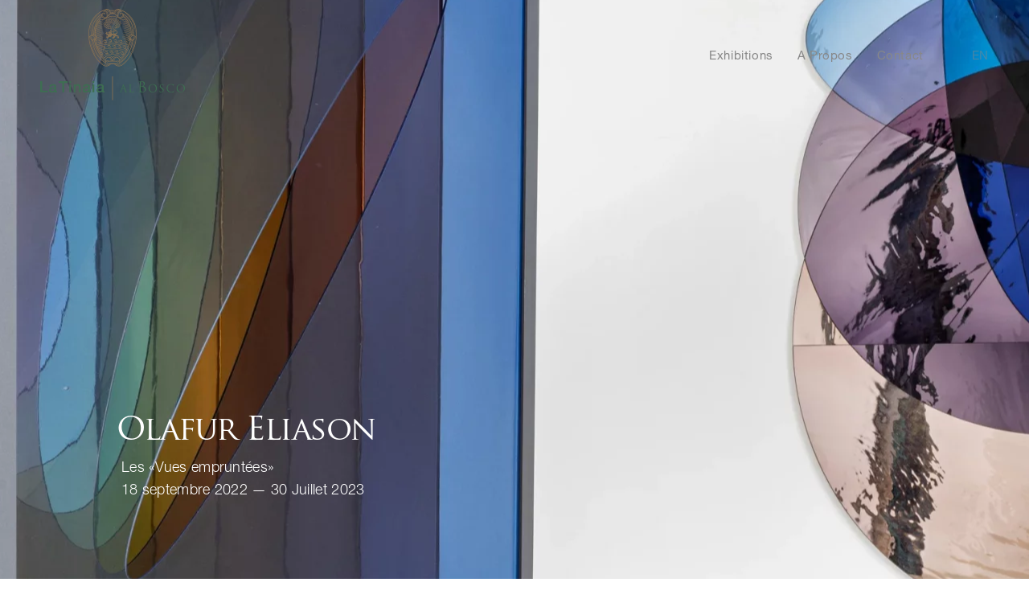

--- FILE ---
content_type: text/html; charset=UTF-8
request_url: https://latinaia-albosco.com/exhibition/olafur-eliason-fr
body_size: 17766
content:
<!DOCTYPE html>
<html lang="en-US" data-semplice="6.2.6">
	<head>
		<meta charset="UTF-8" />
		<meta name="viewport" content="width=device-width, initial-scale=1">
		<title>Olafur Eliason &#8211; LaTinaia &#8211; Galleria Al Bosco</title>
<meta name='robots' content='max-image-preview:large' />
<link rel="alternate" title="oEmbed (JSON)" type="application/json+oembed" href="https://latinaia-albosco.com/wp-json/oembed/1.0/embed?url=https%3A%2F%2Flatinaia-albosco.com%2Fexhibition%2Folafur-eliason-fr" />
<link rel="alternate" title="oEmbed (XML)" type="text/xml+oembed" href="https://latinaia-albosco.com/wp-json/oembed/1.0/embed?url=https%3A%2F%2Flatinaia-albosco.com%2Fexhibition%2Folafur-eliason-fr&#038;format=xml" />
<style id='wp-img-auto-sizes-contain-inline-css' type='text/css'>
img:is([sizes=auto i],[sizes^="auto," i]){contain-intrinsic-size:3000px 1500px}
/*# sourceURL=wp-img-auto-sizes-contain-inline-css */
</style>
<style id='wp-emoji-styles-inline-css' type='text/css'>

	img.wp-smiley, img.emoji {
		display: inline !important;
		border: none !important;
		box-shadow: none !important;
		height: 1em !important;
		width: 1em !important;
		margin: 0 0.07em !important;
		vertical-align: -0.1em !important;
		background: none !important;
		padding: 0 !important;
	}
/*# sourceURL=wp-emoji-styles-inline-css */
</style>
<link rel='stylesheet' id='mc4wp-form-basic-css' href='https://latinaia-albosco.com/wp-content/plugins/mailchimp-for-wp/assets/css/form-basic.css?ver=4.10.5' type='text/css' media='all' />
<link rel='stylesheet' id='semplice-stylesheet-css' href='https://latinaia-albosco.com/wp-content/themes/semplice6-child/style.css?ver=6.2.6' type='text/css' media='all' />
<link rel='stylesheet' id='semplice-frontend-stylesheet-css' href='https://latinaia-albosco.com/wp-content/themes/semplice6/assets/css/frontend.min.css?ver=6.2.6' type='text/css' media='all' />
<link rel='stylesheet' id='mediaelement-css' href='https://latinaia-albosco.com/wp-includes/js/mediaelement/mediaelementplayer-legacy.min.css?ver=4.2.17' type='text/css' media='all' />
<style id='akismet-widget-style-inline-css' type='text/css'>

			.a-stats {
				--akismet-color-mid-green: #357b49;
				--akismet-color-white: #fff;
				--akismet-color-light-grey: #f6f7f7;

				max-width: 350px;
				width: auto;
			}

			.a-stats * {
				all: unset;
				box-sizing: border-box;
			}

			.a-stats strong {
				font-weight: 600;
			}

			.a-stats a.a-stats__link,
			.a-stats a.a-stats__link:visited,
			.a-stats a.a-stats__link:active {
				background: var(--akismet-color-mid-green);
				border: none;
				box-shadow: none;
				border-radius: 8px;
				color: var(--akismet-color-white);
				cursor: pointer;
				display: block;
				font-family: -apple-system, BlinkMacSystemFont, 'Segoe UI', 'Roboto', 'Oxygen-Sans', 'Ubuntu', 'Cantarell', 'Helvetica Neue', sans-serif;
				font-weight: 500;
				padding: 12px;
				text-align: center;
				text-decoration: none;
				transition: all 0.2s ease;
			}

			/* Extra specificity to deal with TwentyTwentyOne focus style */
			.widget .a-stats a.a-stats__link:focus {
				background: var(--akismet-color-mid-green);
				color: var(--akismet-color-white);
				text-decoration: none;
			}

			.a-stats a.a-stats__link:hover {
				filter: brightness(110%);
				box-shadow: 0 4px 12px rgba(0, 0, 0, 0.06), 0 0 2px rgba(0, 0, 0, 0.16);
			}

			.a-stats .count {
				color: var(--akismet-color-white);
				display: block;
				font-size: 1.5em;
				line-height: 1.4;
				padding: 0 13px;
				white-space: nowrap;
			}
		
/*# sourceURL=akismet-widget-style-inline-css */
</style>
<link rel='stylesheet' id='flick-css' href='https://latinaia-albosco.com/wp-content/plugins/mailchimp/assets/css/flick/flick.css?ver=1.9.0' type='text/css' media='all' />
<link rel='stylesheet' id='mailchimp_sf_main_css-css' href='https://latinaia-albosco.com/wp-content/plugins/mailchimp/assets/css/frontend.css?ver=1.9.0' type='text/css' media='all' />
<link rel='stylesheet' id='the-grid-css' href='https://latinaia-albosco.com/wp-content/plugins/the-grid/frontend/assets/css/the-grid.min.css?ver=2.7.9.1' type='text/css' media='all' />
<style id='the-grid-inline-css' type='text/css'>
.tolb-holder{background:rgba(0,0,0,0.8)}.tolb-holder .tolb-close,.tolb-holder .tolb-title,.tolb-holder .tolb-counter,.tolb-holder .tolb-next i,.tolb-holder .tolb-prev i{color:#ffffff}.tolb-holder .tolb-load{border-color:rgba(255,255,255,0.2);border-left:3px solid #ffffff}
.to-heart-icon,.to-heart-icon svg,.to-post-like,.to-post-like .to-like-count{position:relative;display:inline-block}.to-post-like{width:auto;cursor:pointer;font-weight:400}.to-heart-icon{float:left;margin:0 4px 0 0}.to-heart-icon svg{overflow:visible;width:15px;height:14px}.to-heart-icon g{-webkit-transform:scale(1);transform:scale(1)}.to-heart-icon path{-webkit-transform:scale(1);transform:scale(1);transition:fill .4s ease,stroke .4s ease}.no-liked .to-heart-icon path{fill:#999;stroke:#999}.empty-heart .to-heart-icon path{fill:transparent!important;stroke:#999}.liked .to-heart-icon path,.to-heart-icon svg:hover path{fill:#ff6863!important;stroke:#ff6863!important}@keyframes heartBeat{0%{transform:scale(1)}20%{transform:scale(.8)}30%{transform:scale(.95)}45%{transform:scale(.75)}50%{transform:scale(.85)}100%{transform:scale(.9)}}@-webkit-keyframes heartBeat{0%,100%,50%{-webkit-transform:scale(1)}20%{-webkit-transform:scale(.8)}30%{-webkit-transform:scale(.95)}45%{-webkit-transform:scale(.75)}}.heart-pulse g{-webkit-animation-name:heartBeat;animation-name:heartBeat;-webkit-animation-duration:1s;animation-duration:1s;-webkit-animation-iteration-count:infinite;animation-iteration-count:infinite;-webkit-transform-origin:50% 50%;transform-origin:50% 50%}.to-post-like a{color:inherit!important;fill:inherit!important;stroke:inherit!important}
/*# sourceURL=the-grid-inline-css */
</style>
<script type="text/javascript" src="https://latinaia-albosco.com/wp-includes/js/jquery/jquery.min.js?ver=3.7.1" id="jquery-core-js"></script>
<script type="text/javascript" src="https://latinaia-albosco.com/wp-includes/js/jquery/jquery-migrate.min.js?ver=3.4.1" id="jquery-migrate-js"></script>
<link rel="https://api.w.org/" href="https://latinaia-albosco.com/wp-json/" /><link rel="EditURI" type="application/rsd+xml" title="RSD" href="https://latinaia-albosco.com/xmlrpc.php?rsd" />
<meta name="generator" content="WordPress 6.9" />
<link rel="canonical" href="https://latinaia-albosco.com/exhibition/olafur-eliason-fr" />
<link rel='shortlink' href='https://latinaia-albosco.com/?p=104' />
<style type="text/css" id="semplice-webfonts-selfhosted">@font-face {font-family: "TrajanPro-Regular";src: url("https://latinaia-albosco.com/wp-content/uploads/TrajanPro-Regular.otf") format("opentype");}@font-face {font-family: "TrajanPro-Bold";src: url("https://latinaia-albosco.com/wp-content/uploads/TrajanPro-Bold.otf") format("opentype");}@font-face {font-family: "HelveticaNeueLTPro-Lt";src: url("https://latinaia-albosco.com/wp-content/uploads/HelveticaNeueLTPro-Lt.otf") format("opentype");}@font-face {font-family: "HelveticaNeueLTPro-Roman";src: url("https://latinaia-albosco.com/wp-content/uploads/HelveticaNeueLTPro-Roman.otf") format("opentype");}@font-face {font-family: "HelveticaNeueLTPro-Md";src: url("https://latinaia-albosco.com/wp-content/uploads/HelveticaNeueLTPro-Md.otf") format("opentype");}</style><style type="text/css" id="semplice-webfonts-css">.font_rlio4thht, [data-font="font_rlio4thht"], [data-font="font_rlio4thht"] li a, #content-holder h1 {font-family: "TrajanPro-Regular", sans-serif;font-weight: 400;font-variation-settings: normal;font-style: normal;}.font_d23twk5rz, [data-font="font_d23twk5rz"], [data-font="font_d23twk5rz"] li a {font-family: "TrajanPro-Bold", sans-serif;font-weight: 400;font-variation-settings: normal;font-style: normal;}.font_h0wco646y, [data-font="font_h0wco646y"], [data-font="font_h0wco646y"] li a, #content-holder p, #content-holder li {font-family: "HelveticaNeueLTPro-Lt", sans-serif;font-weight: 400;font-variation-settings: normal;font-style: normal;}.font_oudi0tu99, [data-font="font_oudi0tu99"], [data-font="font_oudi0tu99"] li a {font-family: "HelveticaNeueLTPro-Roman", sans-serif;font-weight: 400;font-variation-settings: normal;font-style: normal;}.font_3dp5q0dot, [data-font="font_3dp5q0dot"], [data-font="font_3dp5q0dot"] li a {font-family: "HelveticaNeueLTPro-Md", sans-serif;font-weight: 400;font-variation-settings: normal;font-style: normal;}</style>
		<style type="text/css" id="semplice-custom-css">
			
			
		@font-face {
			font-family: "Inter";
			font-style:  normal;
			font-weight: 100 900;
			font-display: swap;
			src: url("https://latinaia-albosco.com/wp-content/themes/semplice6/assets/fonts/inter.woff2") format("woff2");
		}
	
			#content-holder p, #content-holder li { font-size: 1rem;line-height: 1.7222222222222;letter-spacing: 0.016666666666666666rem;}#content-holder .is-content p { margin-bottom: 1.7222222222222rem; }@media screen and (min-width: 992px) and (max-width: 1169.98px) { }@media screen and (min-width: 768px) and (max-width: 991.98px) { }@media screen and (min-width: 544px) and (max-width: 767.98px) { }@media screen and (max-width: 543.98px) { }
			.non-sticky-nav { transition: none !important; }
			
		.project-panel {
			background: #f5f5f5;
			padding: 2.5rem 0rem;
		}
		[data-pp-gutter="no"] .project-panel .pp-thumbs,
		.project-panel .pp-thumbs {
			margin-bottom: -1.666666666666667rem;
		}
		#content-holder .panel-label, .projectnav-preview .panel-label {
			color: #000000;
			font-size: 1.777777777777778rem;
			text-transform: none;
			padding-left: 0rem;
			padding-bottom: 1.666666666666667rem;
			text-align: left;
			line-height: 1;
		}
		.project-panel .pp-title {
			padding: 0.5555555555555556rem 0rem 1.666666666666667rem 0rem;
		}
		.project-panel .pp-title a {
			color: #000000; 
			font-size: 0.7222222222222222rem; 
			text-transform: none;
		} 
		.project-panel .pp-title span {
			color: #999999;
			font-size: 0.7222222222222222rem;
			text-transform: none;
		}
		.semplice-next-prev {
			background: #ffffff;
			padding: 0rem 0rem 0rem 0rem;
		}
		.semplice-next-prev .np-inner {
			height: 10rem;
		}
		.semplice-next-prev .np-inner .np-link .np-prefix,
		.semplice-next-prev .np-inner .np-link .np-label {
			color: #000000;
			font-size: 1.555555555555556rem;
			text-transform: none;
			letter-spacing: 0rem;
		}
		.semplice-next-prev .np-inner .np-link .np-text-above {
			padding-bottom: 2px;
		}
		.semplice-next-prev .np-inner .np-link .np-label-above {
			color: #aaaaaa;
			font-size: 0.7777777777777778rem;
			text-transform: uppercase;
			letter-spacing: 1px;
		}
		.semplice-next-prev .np-inner .np-link .np-text {
			padding: 0rem 0rem;
		}
		.semplice-next .np-text {
			margin-right: -0rem;
		}
		.semplice-next-prev .nextprev-seperator {
			width: 1px;
			margin: 1.666666666666667rem -0px;
			background: #000000;
		}
	
			.np-link:hover {
				background: #ffffff;
			}
			.np-link:hover .np-text .np-label,
			.np-link:hover .np-text .np-prefix {
				color: #000000 !important;
			}
			.np-link:hover .np-label-above {
				color: #000000 !important;
			}
		
			a { color: #2a7151; }.imgwidth {max-width:170px;}#nprogress .bar { background: #2a7151; }
			
			
			#content-holder .thumb .thumb-inner .thumb-hover {background-color: rgba(0, 0, 0, 0.3);background-size: auto;background-position: 0% 0%;background-repeat: no-repeat;}#content-holder .thumb .thumb-inner { transition: box-shadow 0.3s ease; }#content-holder .thumb .thumb-inner:hover, .is-frontend #content-holder .thumb .wrap-focus { box-shadow: 0rem 0rem 0rem 0rem rgba(0,0,0,1); }#content-holder .thumb .thumb-inner img { transition: all 0.3s ease; }#content-holder .thumb .thumb-inner:hover img, .is-frontend #content-holder .thumb .wrap-focus img { transform: scale(1.15); }#content-holder .thumb .thumb-hover-meta { padding: 2.22rem; }#content-holder .thumb .thumb-hover-meta .title { color: #ffffff; font-size: 1.33rem; text-transform: uppercase; }#content-holder .thumb .thumb-hover-meta .category { color: #ffffff; font-size: 0.9444444444444444rem; text-transform: none; }#content-holder .thumb video { opacity: 1; }
			
		</style>
	
		<style type="text/css" id="104-post-css">
			#content-104 #section_b9b2c74b5 .container {height: 100vh;}#content-104 #section_b9b2c74b5 {padding-top: 0rem;background-image: url(https://latinaia-albosco.com/wp-content/uploads/565656DSC01757©photoElaBialkowskaOKNOstudio-scaled.webp);background-position: 50% 50%;background-attachment: scroll;background-color: transparent;}
				#content_52ea6609d .is-content p {
					font-size: clamp(2.2222222222222rem, 2.9vw, 5rem) !important;
					line-height: 80% !important;
					letter-spacing: -0.083333333333333rem !important;
					margin-bottom: calc(2.9vw * 0.8) !important;
				}
				#content_52ea6609d .is-content p:last-child {
					margin-bottom: 0px !important;
				}
			#content-104 #content_52ea6609d {padding-bottom: 1.1111111111111112rem;padding-left: 5.555555555555555rem;}#content-104 #content_52ea6609d .is-content {}@media screen and (min-width: 992px) and (max-width: 1169.98px) { #content-104 #content_52ea6609d {padding-left: 2.7777777777777777rem;}#content-104 #content_52ea6609d .is-content {}}@media screen and (min-width: 768px) and (max-width: 991.98px) { #content-104 #content_52ea6609d {padding-left: 1.3888888888888888rem;}#content-104 #content_52ea6609d .is-content {}}@media screen and (min-width: 544px) and (max-width: 767.98px) { #content-104 #content_52ea6609d {padding-left: 0rem;}#content-104 #content_52ea6609d .is-content {}}@media screen and (max-width: 543.98px) { #content-104 #content_52ea6609d {padding-left: 0rem;}#content-104 #content_52ea6609d .is-content {}}
				#content_0a6eefa08 .is-content p {
					font-size: clamp(1rem, 1.2vw, 1.5555555555556rem) !important;
					line-height: 100% !important;
					letter-spacing: 0.016666666666667rem !important;
					margin-bottom: calc(1.2vw * 1) !important;
				}
				#content_0a6eefa08 .is-content p:last-child {
					margin-bottom: 0px !important;
				}
			#content-104 #content_0a6eefa08 {padding-bottom: 0.5555555555555556rem;padding-left: 5.888888888888889rem;}#content-104 #content_0a6eefa08 .is-content {}@media screen and (min-width: 992px) and (max-width: 1169.98px) { #content-104 #content_0a6eefa08 {padding-left: 2.9444444444444446rem;}#content-104 #content_0a6eefa08 .is-content {}}@media screen and (min-width: 768px) and (max-width: 991.98px) { #content-104 #content_0a6eefa08 {padding-left: 1.5rem;}#content-104 #content_0a6eefa08 .is-content {}}@media screen and (min-width: 544px) and (max-width: 767.98px) { #content-104 #content_0a6eefa08 {padding-left: 0.1111111111111111rem;}#content-104 #content_0a6eefa08 .is-content {}}@media screen and (max-width: 543.98px) { #content-104 #content_0a6eefa08 {padding-left: 0.1111111111111111rem;}#content-104 #content_0a6eefa08 .is-content {}}
				#content_be9bc16f4 .is-content p {
					font-size: clamp(1rem, 1.2vw, 1.5555555555556rem) !important;
					line-height: 100% !important;
					letter-spacing: 0.016666666666667rem !important;
					margin-bottom: calc(1.2vw * 1) !important;
				}
				#content_be9bc16f4 .is-content p:last-child {
					margin-bottom: 0px !important;
				}
			#content-104 #content_be9bc16f4 {padding-bottom: 5.555555555555555rem;padding-left: 5.888888888888889rem;}#content-104 #content_be9bc16f4 .is-content {}@media screen and (min-width: 992px) and (max-width: 1169.98px) { #content-104 #content_be9bc16f4 {padding-bottom: 2.7777777777777777rem;padding-left: 2.9444444444444446rem;}#content-104 #content_be9bc16f4 .is-content {}}@media screen and (min-width: 768px) and (max-width: 991.98px) { #content-104 #content_be9bc16f4 {padding-bottom: 2.7777777777777777rem;padding-left: 1.5rem;}#content-104 #content_be9bc16f4 .is-content {}}@media screen and (min-width: 544px) and (max-width: 767.98px) { #content-104 #content_be9bc16f4 {padding-bottom: 2.7777777777777777rem;padding-left: 0.1111111111111111rem;}#content-104 #content_be9bc16f4 .is-content {}}@media screen and (max-width: 543.98px) { #content-104 #content_be9bc16f4 {padding-bottom: 2.7777777777777777rem;padding-left: 0.1111111111111111rem;}#content-104 #content_be9bc16f4 .is-content {}}#content-104 #section_3bc588a3e {padding-top: 6.666666666666667rem;padding-right: 3.611111111111111rem;padding-bottom: 6.666666666666667rem;padding-left: 5.555555555555555rem;background-color: transparent;}@media screen and (min-width: 992px) and (max-width: 1169.98px) { #content-104 #section_3bc588a3e {padding-top: 3.3333333333333335rem;padding-right: 3.611111111111111rem;padding-bottom: 3.3333333333333335rem;padding-left: 2.7777777777777777rem;}}@media screen and (min-width: 768px) and (max-width: 991.98px) { #content-104 #section_3bc588a3e {padding-top: 3.3333333333333335rem;padding-right: 1.3888888888888888rem;padding-bottom: 3.3333333333333335rem;padding-left: 1.3888888888888888rem;}}@media screen and (min-width: 544px) and (max-width: 767.98px) { #content-104 #section_3bc588a3e {padding-top: 3.3333333333333335rem;padding-right: 0rem;padding-bottom: 3.3333333333333335rem;padding-left: 0rem;}}@media screen and (max-width: 543.98px) { #content-104 #section_3bc588a3e {padding-top: 3.3333333333333335rem;padding-right: 0rem;padding-bottom: 3.3333333333333335rem;padding-left: 0rem;}}
				#content_2e79af88a .is-content p {
					font-size: clamp(1rem, 1.2vw, 1.5555555555556rem) !important;
					line-height: 160% !important;
					letter-spacing: 0 !important;
					margin-bottom: calc(1.2vw * 1.6) !important;
				}
				#content_2e79af88a .is-content p:last-child {
					margin-bottom: 0px !important;
				}
			#content-104 #content_2e79af88a {padding-top: 0rem;padding-bottom: 0rem;padding-left: 0rem;}#content-104 #content_2e79af88a .is-content {}@media screen and (min-width: 992px) and (max-width: 1169.98px) { #content-104 #content_2e79af88a {padding-right: 0rem;}#content-104 #content_2e79af88a .is-content {}}@media screen and (min-width: 768px) and (max-width: 991.98px) { #content-104 #content_2e79af88a {padding-right: 0rem;}#content-104 #content_2e79af88a .is-content {}}@media screen and (min-width: 544px) and (max-width: 767.98px) { #content-104 #content_2e79af88a {padding-right: 0rem;}#content-104 #content_2e79af88a .is-content {}}@media screen and (max-width: 543.98px) { #content-104 #content_2e79af88a {padding-right: 0rem;}#content-104 #content_2e79af88a .is-content {}}
				#content_eced7d33f .is-content p {
					font-size: clamp(0.61111111111111rem, 1.2vw, 0.83333333333333rem) !important;
					line-height: 160% !important;
					letter-spacing: 0.011111111111111rem !important;
					margin-bottom: calc(1.2vw * 1.6) !important;
				}
				#content_eced7d33f .is-content p:last-child {
					margin-bottom: 0px !important;
				}
			#content-104 #content_eced7d33f {padding-top: 1.6666666666666667rem;padding-right: 0rem;padding-bottom: 1.6666666666666667rem;}#content-104 #content_eced7d33f .is-content {}@media screen and (min-width: 992px) and (max-width: 1169.98px) { #content-104 #content_eced7d33f {padding-left: 0.5555555555555556rem;}#content-104 #content_eced7d33f .is-content {}}@media screen and (min-width: 768px) and (max-width: 991.98px) { #content-104 #content_eced7d33f {padding-left: 0.5555555555555556rem;}#content-104 #content_eced7d33f .is-content {}}@media screen and (min-width: 544px) and (max-width: 767.98px) { #content-104 #content_eced7d33f {padding-top: 2.7777777777777777rem;padding-left: 0rem;}#content-104 #content_eced7d33f .is-content {}}@media screen and (max-width: 543.98px) { #content-104 #content_eced7d33f {padding-top: 2.7777777777777777rem;padding-left: 0rem;}#content-104 #content_eced7d33f .is-content {}}#content-104 #content_4c55de7a3 .spacer { height: 0.05555555555555555rem; }#content-104 #content_4c55de7a3 {padding-right: 5.555555555555555rem;}#content-104 #content_4c55de7a3 .is-content {}@media screen and (min-width: 992px) and (max-width: 1169.98px) { #content-104 #content_4c55de7a3 {padding-right: 0rem;padding-left: 0.5555555555555556rem;}#content-104 #content_4c55de7a3 .is-content {}}@media screen and (min-width: 768px) and (max-width: 991.98px) { #content-104 #content_4c55de7a3 {padding-right: 0rem;padding-left: 0.5555555555555556rem;}#content-104 #content_4c55de7a3 .is-content {}}@media screen and (min-width: 544px) and (max-width: 767.98px) { #content-104 #content_4c55de7a3 {padding-right: 0rem;padding-left: 0rem;}#content-104 #content_4c55de7a3 .is-content {}}@media screen and (max-width: 543.98px) { #content-104 #content_4c55de7a3 {padding-right: 0rem;padding-left: 0rem;}#content-104 #content_4c55de7a3 .is-content {}}#content-104 #section_d5a5d50e4 {padding-top: 0rem;padding-right: 5.555555555555555rem;padding-bottom: 5rem;padding-left: 5.555555555555555rem;background-color: #ffffff;}@media screen and (min-width: 992px) and (max-width: 1169.98px) { #content-104 #section_d5a5d50e4 {padding-right: 2.7777777777777777rem;padding-bottom: 2.5rem;padding-left: 2.7777777777777777rem;}}@media screen and (min-width: 768px) and (max-width: 991.98px) { #content-104 #section_d5a5d50e4 {padding-right: 1.3888888888888888rem;padding-bottom: 1.3888888888888888rem;padding-left: 1.3888888888888888rem;}}@media screen and (min-width: 544px) and (max-width: 767.98px) { #content-104 #section_d5a5d50e4 {padding-right: 0rem;padding-bottom: 1.3888888888888888rem;padding-left: 0rem;}}@media screen and (max-width: 543.98px) { #content-104 #section_d5a5d50e4 {padding-right: 0rem;padding-bottom: 1.3888888888888888rem;padding-left: 0rem;}}#content-104 #content_08338876a {padding-top: 0rem;padding-bottom: 1.6666666666666667rem;}#content-104 #content_08338876a .is-content {}@media screen and (min-width: 768px) and (max-width: 991.98px) { #content-104 #content_08338876a {padding-bottom: 1.6666666666666667rem;}#content-104 #content_08338876a .is-content {}}@media screen and (min-width: 544px) and (max-width: 767.98px) { #content-104 #content_08338876a {padding-bottom: 1.6666666666666667rem;}#content-104 #content_08338876a .is-content {}}@media screen and (max-width: 543.98px) { #content-104 #content_08338876a {padding-bottom: 1.6666666666666667rem;}#content-104 #content_08338876a .is-content {}}#content-104 #content_c1182d061 {padding-top: 0rem;padding-bottom: 1.6666666666666667rem;}#content-104 #content_c1182d061 .is-content {}#content-104 #content_71abbc09f {padding-top: 0rem;padding-bottom: 1.6666666666666667rem;}#content-104 #content_71abbc09f .is-content {}#content-104 #section_7c35a5319 {padding-top: 0rem;padding-bottom: 0rem;padding-left: 5.555555555555555rem;background-color: transparent;}@media screen and (min-width: 992px) and (max-width: 1169.98px) { #content-104 #section_7c35a5319 {padding-left: 2.7777777777777777rem;}}@media screen and (min-width: 768px) and (max-width: 991.98px) { #content-104 #section_7c35a5319 {padding-left: 1.3888888888888888rem;}}@media screen and (min-width: 544px) and (max-width: 767.98px) { #content-104 #section_7c35a5319 {padding-left: 0rem;}}@media screen and (max-width: 543.98px) { #content-104 #section_7c35a5319 {padding-left: 0rem;}}
				#content_3efd1744f .is-content p {
					font-size: clamp(0.61111111111111rem, 1.2vw, 0.77777777777778rem) !important;
					line-height: 160% !important;
					letter-spacing: 0.022222222222222rem !important;
					margin-bottom: calc(1.2vw * 1.6) !important;
				}
				#content_3efd1744f .is-content p:last-child {
					margin-bottom: 0px !important;
				}
			#content-104 #content_3efd1744f {padding-top: 0rem;}#content-104 #content_3efd1744f .is-content {}
				#content_d0e5e552d .is-content p {
					font-size: clamp(1rem, 1.2vw, 1.5555555555556rem) !important;
					line-height: 160% !important;
					letter-spacing: 0.0055555555555556rem !important;
					margin-bottom: calc(1.2vw * 1.6) !important;
				}
				#content_d0e5e552d .is-content p:last-child {
					margin-bottom: 0px !important;
				}
			#content-104 #content_d0e5e552d {padding-top: 2.7777777777777777rem;padding-bottom: 6.666666666666667rem;padding-left: 0rem;}#content-104 #content_d0e5e552d .is-content {}@media screen and (min-width: 992px) and (max-width: 1169.98px) { #content-104 #content_d0e5e552d {padding-top: 1.6666666666666667rem;padding-bottom: 3.3333333333333335rem;}#content-104 #content_d0e5e552d .is-content {}}@media screen and (min-width: 768px) and (max-width: 991.98px) { #content-104 #content_d0e5e552d {padding-top: 1.6666666666666667rem;padding-bottom: 2.5rem;}#content-104 #content_d0e5e552d .is-content {}}@media screen and (min-width: 544px) and (max-width: 767.98px) { #content-104 #content_d0e5e552d {padding-top: 1.6666666666666667rem;padding-bottom: 2.5rem;}#content-104 #content_d0e5e552d .is-content {}}@media screen and (max-width: 543.98px) { #content-104 #content_d0e5e552d {padding-top: 1.6666666666666667rem;padding-bottom: 2.5rem;}#content-104 #content_d0e5e552d .is-content {}}#content-104 #section_8fa2d66e3 {padding-bottom: 6.666666666666667rem;}@media screen and (min-width: 768px) and (max-width: 991.98px) { #content-104 #section_8fa2d66e3 {padding-bottom: 1.6666666666666667rem;}}@media screen and (min-width: 544px) and (max-width: 767.98px) { #content-104 #section_8fa2d66e3 {padding-bottom: 1.6666666666666667rem;}}@media screen and (max-width: 543.98px) { #content-104 #section_8fa2d66e3 {padding-bottom: 1.6666666666666667rem;}}
				#masonry-content_df893c31a{ margin: auto -15px !important; } .masonry-content_df893c31a-item { margin: 0px; padding-left: 15px; padding-right: 15px; padding-bottom: 30px; }@media screen and (min-width: 992px) and (max-width: 1169.98px) {}@media screen and (min-width: 768px) and (max-width: 991.98px) {#masonry-content_df893c31a{ margin: auto -10px !important; }.masonry-content_df893c31a-item {padding-left: 10px; padding-right: 10px;padding-bottom:  20px;}}@media screen and (min-width: 544px) and (max-width: 767.98px) {#masonry-content_df893c31a{ margin: auto -10px !important; }.masonry-content_df893c31a-item {padding-left: 10px; padding-right: 10px;padding-bottom:  20px;}}@media screen and (max-width: 543.98px) {#masonry-content_df893c31a{ margin: auto -10px !important; }.masonry-content_df893c31a-item {padding-left: 10px; padding-right: 10px;padding-bottom:  20px;}}
				#content-104 #content_df893c31a .thumb .post-title { 
					padding: 1rem 0 0 0;
				}
				#content_df893c31a .thumb .post-title {
					color: #000000;
					font-size: 16px;
					text-transform: none;
					text-align: center;
				}
				#content_df893c31a .thumb .post-caption {
					color: #999999;
					font-size: 14px;
					text-transform: none;
					padding-top: 0.4444444444444444rem;
					text-align: center;
					text-align: center;
					line-height: 100% !important;
				}
			#content-104 .transition-wrap {}#content-104 .sections { margin-top: 0px !important; }#content-104 #section_667faf206 {padding-top: 5.555555555555555rem;padding-bottom: 3.3333333333333335rem;background-color: #f7f7f7;}@media screen and (min-width: 544px) and (max-width: 767.98px) { #content-104 #section_667faf206 {padding-top: 2.7777777777777777rem;padding-bottom: 0rem;}}@media screen and (max-width: 543.98px) { #content-104 #section_667faf206 {padding-top: 2.7777777777777777rem;padding-bottom: 0rem;}}#content-104 #content_f8c08fe83 {padding-top: 0rem;padding-bottom: 0rem;}#content-104 #content_f8c08fe83 .is-content {}@media screen and (min-width: 544px) and (max-width: 767.98px) { #content-104 #content_f8c08fe83 {padding-bottom: 2.7777777777777777rem;}#content-104 #content_f8c08fe83 .is-content {}}@media screen and (max-width: 543.98px) { #content-104 #content_f8c08fe83 {padding-bottom: 2.7777777777777777rem;}#content-104 #content_f8c08fe83 .is-content {}}#content-104 #content_c34f6f248 {padding-top: 0rem;padding-bottom: 0rem;}#content-104 #content_c34f6f248 .is-content {}#content-104 #content_bcf0532f1 {padding-top: 0rem;padding-bottom: 0rem;}#content-104 #content_bcf0532f1 .is-content {}#content-104 #content_a03c753b7 .is-content {}
				#content-104 #content_a03c753b7 .mailchimp-input {
					color: #000000;
					background-color: #ffffff;
					margin-right: 1.3333333333333333rem;
					width: 15.222222222222221rem;
					text-align: left;
					font-size: 0.8333333333333334rem;
					padding-top: 0.8888888888888888rem;
					padding-bottom: 0.8888888888888888rem;
					padding-left: 1.1111111111111112rem;
					padding-right: 1.1111111111111112rem;
					border-width: 0.05555555555555555rem;
					border-color: #d6d6d6;
					border-radius: 0rem;
				}
				#content-104 #content_a03c753b7 .mailchimp-input:hover, #content-104 #content_a03c753b7 .mailchimp-input:focus {
					color: #000000;
					background-color: #e9e9e9;
					border-color: #000000;
				}
				#content-104 #content_a03c753b7 input::placeholder { color: #aaaaaa;	}
				#content-104 #content_a03c753b7 input:hover::placeholder { color: #666666;	}

			
					@media screen and (max-width: 543.98px) {
						#content-104 #content_a03c753b7 .mailchimp-input { margin-bottom: 1.3333333333333333rem; }
					}
				
				#content-104 #content_a03c753b7 button {
					color: #ffffff;
					font-size: 0.7222222222222222rem;
					letter-spacing: 0.022222222222222223rem;
					background-color: #3d6e52;
					border-width: 0;
					border-color: #000000;
					border-radius: 0;
					padding-top: 0.8888888888888888rem;
					padding-bottom: 0.8888888888888888rem;
					padding-left: 1.666666666666667rem;
					padding-right: 1.666666666666667rem;
				}
				#content-104 #content_a03c753b7 button:hover {
					color: #ffffff;
					letter-spacing: 0.022222222222222223rem;
					background-color: #8b6f4b;
					border-color: transparent;
				}
			#content-104 #content_a03c753b7 {padding-top: 0.7222222222222222rem;}#content-104 #content_a03c753b7 .is-content {}#content-104 #section_0d9ec0490 {padding-top: 3.3333333333333335rem;padding-bottom: 2.2222222222222223rem;background-color: #f7f7f7;}@media screen and (min-width: 544px) and (max-width: 767.98px) { #content-104 #section_0d9ec0490 {padding-top: 2.7777777777777777rem;padding-bottom: 2.7777777777777777rem;}}@media screen and (max-width: 543.98px) { #content-104 #section_0d9ec0490 {padding-top: 2.7777777777777777rem;padding-bottom: 2.7777777777777777rem;}}#content-104 #content_37cd1e84c {padding-bottom: 1rem;}#content-104 #content_37cd1e84c .is-content {}@media screen and (min-width: 544px) and (max-width: 767.98px) { #content-104 #content_37cd1e84c {padding-bottom: 2.7777777777777777rem;}#content-104 #content_37cd1e84c .is-content {}}@media screen and (max-width: 543.98px) { #content-104 #content_37cd1e84c {padding-bottom: 2.7777777777777777rem;}#content-104 #content_37cd1e84c .is-content {}}#content-104 #content_0d9a28aa5 {padding-top: 0rem;padding-bottom: 0rem;}#content-104 #content_0d9a28aa5 .is-content {}
			.nav_lxfz0ehqi { background-color: transparent;; }.nav_lxfz0ehqi { height: 7.777777777777778rem; }.is-frontend #content-104 .sections { margin-top: 7.777777777777778rem; }.nav_lxfz0ehqi .navbar-inner .navbar-left, .nav_lxfz0ehqi .navbar-inner .navbar-center, .nav_lxfz0ehqi .navbar-inner .navbar-distributed { left: 2.7777777777777777rem; }.nav_lxfz0ehqi .container-fluid .navbar-inner .navbar-right, .nav_lxfz0ehqi .container-fluid .navbar-inner .navbar-distributed { right: 2.7777777777777777rem; }.nav_lxfz0ehqi .container-fluid .hamburger a:after { padding-right: 1.1111111111111rem; }.nav_lxfz0ehqi { padding-top: 0rem; }.nav_lxfz0ehqi { padding-bottom: 0rem; }.nav_lxfz0ehqi .navbar-inner .logo, .nav_lxfz0ehqi .logo { margin-top: 0rem; }.nav_lxfz0ehqi .logo img, .nav_lxfz0ehqi .logo svg { width: 10rem; }.nav_lxfz0ehqi .navbar-inner .hamburger a.menu-icon span { background-color: #000000; }.nav_lxfz0ehqi .navbar-inner .hamburger a.menu-icon { width: 24; }.nav_lxfz0ehqi .navbar-inner .hamburger a.menu-icon span { height: 2px; }.nav_lxfz0ehqi .navbar-inner .hamburger a.open-menu span::before { transform: translateY(-6px); }.nav_lxfz0ehqi .navbar-inner .hamburger a.open-menu span::after { transform: translateY(6px); }.nav_lxfz0ehqi .navbar-inner .hamburger a.open-menu:hover span::before { transform: translateY(-8px); }.nav_lxfz0ehqi .navbar-inner .hamburger a.open-menu:hover span::after { transform: translateY(8px); }.nav_lxfz0ehqi .navbar-inner .hamburger a.menu-icon { height: 14px; }.nav_lxfz0ehqi .navbar-inner .hamburger a.menu-icon span { margin-top: 7px; }.nav_lxfz0ehqi .navbar-inner nav ul li a span { letter-spacing: 0.03333333333333333rem; }.nav_lxfz0ehqi .navbar-inner nav ul li a span { border-bottom-width: 0rem; }.nav_lxfz0ehqi .navbar-inner nav ul li a span { border-bottom-color: #888888; }.nav_lxfz0ehqi .navbar-inner nav ul li a span { padding-bottom: 0.16666666666666666rem; }.nav_lxfz0ehqi .navbar-inner nav.standard ul { align-items: center; }.nav_lxfz0ehqi .navbar-inner nav ul li a:hover span, .nav_lxfz0ehqi .navbar-inner nav ul li.wrap-focus a span, .nav_lxfz0ehqi .navbar-inner nav ul li.current-menu-item a span, .nav_lxfz0ehqi .navbar-inner nav ul li.current_page_item a span, [data-post-type="project"] .nav_lxfz0ehqi .navbar-inner nav ul li.portfolio-grid a span, [data-post-type="post"] .nav_lxfz0ehqi .navbar-inner nav ul li.blog-overview a span { color: #3d6e52; }.nav_lxfz0ehqi .navbar-inner nav ul li a:hover span, .nav_lxfz0ehqi .navbar-inner nav ul li.current-menu-item a span, .nav_lxfz0ehqi .navbar-inner nav ul li.current_page_item a span, .nav_lxfz0ehqi .navbar-inner nav ul li.wrap-focus a span, [data-post-type="project"] .nav_lxfz0ehqi .navbar-inner nav ul li.portfolio-grid a span, [data-post-type="post"] .nav_lxfz0ehqi .navbar-inner nav ul li.blog-overview a span { border-bottom-color: #3d6e52; }.nav_lxfz0ehqi .navbar-inner nav ul li.current-menu-item a span, .nav_lxfz0ehqi .navbar-inner nav ul li.current_page_item a span, .nav_lxfz0ehqi .navbar-inner nav ul li.wrap-focus a span, [data-post-type="project"] .nav_lxfz0ehqi .navbar-inner nav ul li.portfolio-grid a span, [data-post-type="post"] .nav_lxfz0ehqi .navbar-inner nav ul li.blog-overview a span { color: #3d6e52 }#overlay-menu { background-color: rgba(245, 245, 245, 1); }@media screen and (min-width: 992px) and (max-width: 1169.98px) { .nav_lxfz0ehqi .navbar-inner .hamburger a.menu-icon { height: 14px; }.nav_lxfz0ehqi .navbar-inner .hamburger a.menu-icon span { margin-top: 7px; }}@media screen and (min-width: 768px) and (max-width: 991.98px) { .nav_lxfz0ehqi .navbar-inner .hamburger a.menu-icon { height: 14px; }.nav_lxfz0ehqi .navbar-inner .hamburger a.menu-icon span { margin-top: 7px; }}@media screen and (min-width: 544px) and (max-width: 767.98px) { .nav_lxfz0ehqi .navbar-inner .hamburger a.menu-icon { height: 14px; }.nav_lxfz0ehqi .navbar-inner .hamburger a.menu-icon span { margin-top: 7px; }}@media screen and (max-width: 543.98px) { .nav_lxfz0ehqi .navbar-inner .hamburger a.menu-icon { height: 14px; }.nav_lxfz0ehqi .navbar-inner .hamburger a.menu-icon span { margin-top: 7px; }}
		</style>
			<style>html{margin-top:0px!important;}#wpadminbar{top:auto!important;bottom:0;}</style>
		<link rel="shortcut icon" type="image/png" href="https://latinaia-albosco.com/wp-content/uploads/favicon.png" sizes="32x32"><script id="mcjs">!function(c,h,i,m,p){m=c.createElement(h),p=c.getElementsByTagName(h)[0],m.async=1,m.src=i,p.parentNode.insertBefore(m,p)}(document,"script","https://chimpstatic.com/mcjs-connected/js/users/ccf71b21ff5bc2b5b7e4c2865/08b4b05fb14155ed91422abd0.js");</script>	<style id='global-styles-inline-css' type='text/css'>
:root{--wp--preset--aspect-ratio--square: 1;--wp--preset--aspect-ratio--4-3: 4/3;--wp--preset--aspect-ratio--3-4: 3/4;--wp--preset--aspect-ratio--3-2: 3/2;--wp--preset--aspect-ratio--2-3: 2/3;--wp--preset--aspect-ratio--16-9: 16/9;--wp--preset--aspect-ratio--9-16: 9/16;--wp--preset--color--black: #000000;--wp--preset--color--cyan-bluish-gray: #abb8c3;--wp--preset--color--white: #ffffff;--wp--preset--color--pale-pink: #f78da7;--wp--preset--color--vivid-red: #cf2e2e;--wp--preset--color--luminous-vivid-orange: #ff6900;--wp--preset--color--luminous-vivid-amber: #fcb900;--wp--preset--color--light-green-cyan: #7bdcb5;--wp--preset--color--vivid-green-cyan: #00d084;--wp--preset--color--pale-cyan-blue: #8ed1fc;--wp--preset--color--vivid-cyan-blue: #0693e3;--wp--preset--color--vivid-purple: #9b51e0;--wp--preset--gradient--vivid-cyan-blue-to-vivid-purple: linear-gradient(135deg,rgb(6,147,227) 0%,rgb(155,81,224) 100%);--wp--preset--gradient--light-green-cyan-to-vivid-green-cyan: linear-gradient(135deg,rgb(122,220,180) 0%,rgb(0,208,130) 100%);--wp--preset--gradient--luminous-vivid-amber-to-luminous-vivid-orange: linear-gradient(135deg,rgb(252,185,0) 0%,rgb(255,105,0) 100%);--wp--preset--gradient--luminous-vivid-orange-to-vivid-red: linear-gradient(135deg,rgb(255,105,0) 0%,rgb(207,46,46) 100%);--wp--preset--gradient--very-light-gray-to-cyan-bluish-gray: linear-gradient(135deg,rgb(238,238,238) 0%,rgb(169,184,195) 100%);--wp--preset--gradient--cool-to-warm-spectrum: linear-gradient(135deg,rgb(74,234,220) 0%,rgb(151,120,209) 20%,rgb(207,42,186) 40%,rgb(238,44,130) 60%,rgb(251,105,98) 80%,rgb(254,248,76) 100%);--wp--preset--gradient--blush-light-purple: linear-gradient(135deg,rgb(255,206,236) 0%,rgb(152,150,240) 100%);--wp--preset--gradient--blush-bordeaux: linear-gradient(135deg,rgb(254,205,165) 0%,rgb(254,45,45) 50%,rgb(107,0,62) 100%);--wp--preset--gradient--luminous-dusk: linear-gradient(135deg,rgb(255,203,112) 0%,rgb(199,81,192) 50%,rgb(65,88,208) 100%);--wp--preset--gradient--pale-ocean: linear-gradient(135deg,rgb(255,245,203) 0%,rgb(182,227,212) 50%,rgb(51,167,181) 100%);--wp--preset--gradient--electric-grass: linear-gradient(135deg,rgb(202,248,128) 0%,rgb(113,206,126) 100%);--wp--preset--gradient--midnight: linear-gradient(135deg,rgb(2,3,129) 0%,rgb(40,116,252) 100%);--wp--preset--font-size--small: 13px;--wp--preset--font-size--medium: 20px;--wp--preset--font-size--large: 36px;--wp--preset--font-size--x-large: 42px;--wp--preset--spacing--20: 0.44rem;--wp--preset--spacing--30: 0.67rem;--wp--preset--spacing--40: 1rem;--wp--preset--spacing--50: 1.5rem;--wp--preset--spacing--60: 2.25rem;--wp--preset--spacing--70: 3.38rem;--wp--preset--spacing--80: 5.06rem;--wp--preset--shadow--natural: 6px 6px 9px rgba(0, 0, 0, 0.2);--wp--preset--shadow--deep: 12px 12px 50px rgba(0, 0, 0, 0.4);--wp--preset--shadow--sharp: 6px 6px 0px rgba(0, 0, 0, 0.2);--wp--preset--shadow--outlined: 6px 6px 0px -3px rgb(255, 255, 255), 6px 6px rgb(0, 0, 0);--wp--preset--shadow--crisp: 6px 6px 0px rgb(0, 0, 0);}:where(.is-layout-flex){gap: 0.5em;}:where(.is-layout-grid){gap: 0.5em;}body .is-layout-flex{display: flex;}.is-layout-flex{flex-wrap: wrap;align-items: center;}.is-layout-flex > :is(*, div){margin: 0;}body .is-layout-grid{display: grid;}.is-layout-grid > :is(*, div){margin: 0;}:where(.wp-block-columns.is-layout-flex){gap: 2em;}:where(.wp-block-columns.is-layout-grid){gap: 2em;}:where(.wp-block-post-template.is-layout-flex){gap: 1.25em;}:where(.wp-block-post-template.is-layout-grid){gap: 1.25em;}.has-black-color{color: var(--wp--preset--color--black) !important;}.has-cyan-bluish-gray-color{color: var(--wp--preset--color--cyan-bluish-gray) !important;}.has-white-color{color: var(--wp--preset--color--white) !important;}.has-pale-pink-color{color: var(--wp--preset--color--pale-pink) !important;}.has-vivid-red-color{color: var(--wp--preset--color--vivid-red) !important;}.has-luminous-vivid-orange-color{color: var(--wp--preset--color--luminous-vivid-orange) !important;}.has-luminous-vivid-amber-color{color: var(--wp--preset--color--luminous-vivid-amber) !important;}.has-light-green-cyan-color{color: var(--wp--preset--color--light-green-cyan) !important;}.has-vivid-green-cyan-color{color: var(--wp--preset--color--vivid-green-cyan) !important;}.has-pale-cyan-blue-color{color: var(--wp--preset--color--pale-cyan-blue) !important;}.has-vivid-cyan-blue-color{color: var(--wp--preset--color--vivid-cyan-blue) !important;}.has-vivid-purple-color{color: var(--wp--preset--color--vivid-purple) !important;}.has-black-background-color{background-color: var(--wp--preset--color--black) !important;}.has-cyan-bluish-gray-background-color{background-color: var(--wp--preset--color--cyan-bluish-gray) !important;}.has-white-background-color{background-color: var(--wp--preset--color--white) !important;}.has-pale-pink-background-color{background-color: var(--wp--preset--color--pale-pink) !important;}.has-vivid-red-background-color{background-color: var(--wp--preset--color--vivid-red) !important;}.has-luminous-vivid-orange-background-color{background-color: var(--wp--preset--color--luminous-vivid-orange) !important;}.has-luminous-vivid-amber-background-color{background-color: var(--wp--preset--color--luminous-vivid-amber) !important;}.has-light-green-cyan-background-color{background-color: var(--wp--preset--color--light-green-cyan) !important;}.has-vivid-green-cyan-background-color{background-color: var(--wp--preset--color--vivid-green-cyan) !important;}.has-pale-cyan-blue-background-color{background-color: var(--wp--preset--color--pale-cyan-blue) !important;}.has-vivid-cyan-blue-background-color{background-color: var(--wp--preset--color--vivid-cyan-blue) !important;}.has-vivid-purple-background-color{background-color: var(--wp--preset--color--vivid-purple) !important;}.has-black-border-color{border-color: var(--wp--preset--color--black) !important;}.has-cyan-bluish-gray-border-color{border-color: var(--wp--preset--color--cyan-bluish-gray) !important;}.has-white-border-color{border-color: var(--wp--preset--color--white) !important;}.has-pale-pink-border-color{border-color: var(--wp--preset--color--pale-pink) !important;}.has-vivid-red-border-color{border-color: var(--wp--preset--color--vivid-red) !important;}.has-luminous-vivid-orange-border-color{border-color: var(--wp--preset--color--luminous-vivid-orange) !important;}.has-luminous-vivid-amber-border-color{border-color: var(--wp--preset--color--luminous-vivid-amber) !important;}.has-light-green-cyan-border-color{border-color: var(--wp--preset--color--light-green-cyan) !important;}.has-vivid-green-cyan-border-color{border-color: var(--wp--preset--color--vivid-green-cyan) !important;}.has-pale-cyan-blue-border-color{border-color: var(--wp--preset--color--pale-cyan-blue) !important;}.has-vivid-cyan-blue-border-color{border-color: var(--wp--preset--color--vivid-cyan-blue) !important;}.has-vivid-purple-border-color{border-color: var(--wp--preset--color--vivid-purple) !important;}.has-vivid-cyan-blue-to-vivid-purple-gradient-background{background: var(--wp--preset--gradient--vivid-cyan-blue-to-vivid-purple) !important;}.has-light-green-cyan-to-vivid-green-cyan-gradient-background{background: var(--wp--preset--gradient--light-green-cyan-to-vivid-green-cyan) !important;}.has-luminous-vivid-amber-to-luminous-vivid-orange-gradient-background{background: var(--wp--preset--gradient--luminous-vivid-amber-to-luminous-vivid-orange) !important;}.has-luminous-vivid-orange-to-vivid-red-gradient-background{background: var(--wp--preset--gradient--luminous-vivid-orange-to-vivid-red) !important;}.has-very-light-gray-to-cyan-bluish-gray-gradient-background{background: var(--wp--preset--gradient--very-light-gray-to-cyan-bluish-gray) !important;}.has-cool-to-warm-spectrum-gradient-background{background: var(--wp--preset--gradient--cool-to-warm-spectrum) !important;}.has-blush-light-purple-gradient-background{background: var(--wp--preset--gradient--blush-light-purple) !important;}.has-blush-bordeaux-gradient-background{background: var(--wp--preset--gradient--blush-bordeaux) !important;}.has-luminous-dusk-gradient-background{background: var(--wp--preset--gradient--luminous-dusk) !important;}.has-pale-ocean-gradient-background{background: var(--wp--preset--gradient--pale-ocean) !important;}.has-electric-grass-gradient-background{background: var(--wp--preset--gradient--electric-grass) !important;}.has-midnight-gradient-background{background: var(--wp--preset--gradient--midnight) !important;}.has-small-font-size{font-size: var(--wp--preset--font-size--small) !important;}.has-medium-font-size{font-size: var(--wp--preset--font-size--medium) !important;}.has-large-font-size{font-size: var(--wp--preset--font-size--large) !important;}.has-x-large-font-size{font-size: var(--wp--preset--font-size--x-large) !important;}
/*# sourceURL=global-styles-inline-css */
</style>
</head>
	<body class="wp-singular project-template-default single single-project postid-104 wp-theme-semplice6 wp-child-theme-semplice6-child is-frontend static-mode static-transitions mejs-semplice-ui" data-post-type="project" data-post-id="104">
		<div id="content-holder" data-active-post="104">
						<header class="nav_lxfz0ehqi semplice-navbar active-navbar sticky-nav  cover-transparent use-headroom non-container-nav non-exclusive" style="transform: translateY(-100%);transition: none;" data-cover-transparent="enabled" data-bg-overlay-visibility="visible" data-mobile-fallback="enabled">
							<div class="container-fluid" data-nav="logo-left-menu-right">
								<div class="navbar-inner menu-type-text" data-xl-width="12" data-navbar-type="container-fluid">
									<div class="logo navbar-left"><a  href="https://latinaia-albosco.com" title="LaTinaia - Galleria Al Bosco"><img src="https://latinaia-albosco.com/wp-content/uploads/latinaia-logo-4.svg" alt="logo"></a></div>
									<nav class="standard navbar-right no-container" data-font="font_oudi0tu99"><ul class="menu"><li id="menu-item-130" class="menu-item menu-item-type-post_type menu-item-object-page menu-item-130"><a href="https://latinaia-albosco.com/exhibitions-fr"><span>Exhibitions</span></a></li>
<li id="menu-item-129" class="menu-item menu-item-type-post_type menu-item-object-page menu-item-129"><a href="https://latinaia-albosco.com/about-a-propos"><span>A Propos</span></a></li>
<li id="menu-item-128" class="menu-item menu-item-type-post_type menu-item-object-page menu-item-128"><a href="https://latinaia-albosco.com/contact-fr"><span>Contact</span></a></li>
<li id="menu-item-131" class="language-item menu-item menu-item-type-post_type menu-item-object-page menu-item-home menu-item-131"><a href="https://latinaia-albosco.com/"><span>EN</span></a></li>
</ul></nav>
									<div class="hamburger navbar-right semplice-menu"><a class="open-menu menu-icon"><span></span></a></div>
								</div>
							</div>
						</header>
						
				<div id="overlay-menu">
					<div class="overlay-menu-inner" data-xl-width="12">
						<nav class="overlay-nav" data-justify="center" data-align="align-middle">
							<ul class="container"><li class="menu-item menu-item-type-post_type menu-item-object-page menu-item-130"><a href="https://latinaia-albosco.com/exhibitions-fr"><span>Exhibitions</span></a></li>
<li class="menu-item menu-item-type-post_type menu-item-object-page menu-item-129"><a href="https://latinaia-albosco.com/about-a-propos"><span>A Propos</span></a></li>
<li class="menu-item menu-item-type-post_type menu-item-object-page menu-item-128"><a href="https://latinaia-albosco.com/contact-fr"><span>Contact</span></a></li>
<li class="language-item menu-item menu-item-type-post_type menu-item-object-page menu-item-home menu-item-131"><a href="https://latinaia-albosco.com/"><span>EN</span></a></li>
</ul>
						</nav>
					</div>
				</div>
			
							
			<div id="content-104" class="content-container active-content  hide-on-init">
				<div class="transition-wrap">
					<div class="sections">
						
					<section id="section_b9b2c74b5" class="content-block" data-column-mode-sm="single" data-column-mode-xs="single" data-layout="fluid" data-height="custom" data-valign="bottom" >
						<div class="container"><div id="row_a7aacd019" class="row"><div id="column_ce8d22d2a" class="column" data-xl-width="12" >
					<div class="content-wrapper">
						
						
				<div id="content_52ea6609d" class="column-content" data-module="fluidtext" >
					<div class="is-content"><p><span class="font_rlio4thht" style="color: rgb(255, 255, 255);" data-mce-style="color: #ffffff;">Olafur Eliason</span></p></div>
				</div>
			
				<div id="content_0a6eefa08" class="column-content" data-module="fluidtext" >
					<div class="is-content"><p><span style="color: rgb(255, 255, 255);" data-mce-style="color: #ffffff;">Les «Vues empruntées»</span></p></div>
				</div>
			
				<div id="content_be9bc16f4" class="column-content" data-module="fluidtext" >
					<div class="is-content"><p><span style="color: rgb(255, 255, 255);" data-mce-style="color: #ffffff;">18 septembre 2022 — 30 Juillet 2023</span></p></div>
				</div>
			
					</div>
				</div></div></div>
					</section>				
				
					<section id="section_3bc588a3e" class="content-block" data-column-mode-sm="single" data-column-mode-xs="single" data-layout="fluid" data-justify="space-between" data-gutter="yes" >
						<div class="container"><div id="row_e080f09f4" class="row"><div id="column_5160eba1c" class="column" data-xl-width="7" data-lg-width="7" >
					<div class="content-wrapper">
						
						
				<div id="content_2e79af88a" class="column-content" data-module="fluidtext" >
					<div class="is-content"><p>A partir du 18 septembre 2022, une première exposition exceptionnelle sera consacrée à Olafur Eliasson à la Tinaia Al Bosco, avec la complicité de Laurence Dreyfus.<br><br>Une vingtaine d'œuvres de l’artiste, dont douze exclusivement en verre, composeront une réflexion poétique et inédite sur les grands phénomènes naturels. Ces œuvres, acquises au fil des années, d'une subtilité rare, conjuguent génie technique et profonde invitation à la contemplation. Cet ensemble d'œuvres, unique en mains privées, sera pour la première fois montré au public à partir du 18 septembre 2022 jusqu’au 30 juillet 2023. Caroline et Eric Freymond poursuivent ainsi leur soutien actif et fidèle à Olafur Eliasson, à qui ils avaient notamment consacré une exposition Espace Muraille à Genève en 2019, sous le commissariat de Laurence Dreyfus.<br><br>Parallèlement, le Palazzo Strozzi à Florence consacre une grande exposition à l’artiste islandais danois, du 22 septembre 2022 au 23 janvier 2023.</p></div>
				</div>
			
					</div>
				</div><div id="column_77786063e" class="column" data-xl-width="4" data-lg-width="4" data-valign="bottom" >
					<div class="content-wrapper">
						
						
				<div id="content_eced7d33f" class="column-content" data-module="fluidtext" >
					<div class="is-content"><p>Download <a data-mce-href="https://latinaia-albosco.com/wp-content/uploads/Olafur-Eliason-press_release.pdf" href="https://latinaia-albosco.com/wp-content/uploads/Olafur-Eliason-press_release.pdf" target="_blank" rel="noopener"><span style="color: rgb(61, 110, 82);" data-mce-style="color: #3d6e52;">the press release</span></a><br>Download <span style="color: rgb(61, 110, 82);" data-mce-style="color: #3d6e52;"><a data-mce-href="https://latinaia-albosco.com/wp-content/uploads/Olafur-Eliason-invite.pdf" href="https://latinaia-albosco.com/wp-content/uploads/Olafur-Eliason-invite.pdf" target="_blank" rel="noopener">the invitation</a><br><span style="color: rgb(0, 0, 0);" data-mce-style="color: #000000;">Download</span> <a data-mce-href="https://latinaia-albosco.com/wp-content/uploads/Olafur-Eliason-poster.pdf" href="https://latinaia-albosco.com/wp-content/uploads/Olafur-Eliason-poster.pdf" target="_blank" rel="noopener">the poster</a><br></span></p></div>
				</div>
			
				<div id="content_4c55de7a3" class="column-content" data-module="spacer" >
					
				<div class="spacer-container">
					<div class="is-content">
						<div class="spacer"><!-- horizontal spacer --></div>
					</div>
				</div>
			
				</div>
			
					</div>
				</div></div></div>
					</section>				
				
					<section id="section_d5a5d50e4" class="content-block" data-column-mode-sm="single" data-column-mode-xs="single" data-justify="center" data-layout="fluid" >
						<div class="container"><div id="row_fe9d71bb5" class="row"><div id="column_1f8b9f45d" class="column" data-xl-width="4" >
					<div class="content-wrapper">
						
						
				<div id="content_08338876a" class="column-content" data-module="image" >
					<div class="ce-image" data-align="left"><img class="is-content"  src="https://latinaia-albosco.com/wp-content/uploads/353232DSC01657©photoElaBialkowskaOKNOstudio-scaled.webp" width="1707" height="2560" alt="353232DSC01657©photoElaBialkowskaOKNOstudio" caption="" data-width="grid-width" data-scaling="no"></div>
				</div>
			
					</div>
				</div><div id="column_c99848379" class="column" data-xl-width="4" >
					<div class="content-wrapper">
						
						
				<div id="content_c1182d061" class="column-content" data-module="image" >
					<div class="ce-image" data-align="left"><img class="is-content"  src="https://latinaia-albosco.com/wp-content/uploads/408383DSC01818©photoElaBialkowskaOKNOstudio-scaled.webp" width="1707" height="2560" alt="408383DSC01818©photoElaBialkowskaOKNOstudio" caption="" data-width="grid-width" data-scaling="no"></div>
				</div>
			
					</div>
				</div><div id="column_b30da7b89" class="column" data-xl-width="4" >
					<div class="content-wrapper">
						
						
				<div id="content_71abbc09f" class="column-content" data-module="image" >
					<div class="ce-image" data-align="left"><img class="is-content"  src="https://latinaia-albosco.com/wp-content/uploads/1955DS_01353©photoElaBialkowskaOKNOstudio-scaled.webp" width="1708" height="2560" alt="1955DS_01353©photoElaBialkowskaOKNOstudio" caption="" data-width="grid-width" data-scaling="no"></div>
				</div>
			
					</div>
				</div></div></div>
					</section>				
				
					<section id="section_7c35a5319" class="content-block" data-column-mode-sm="single" data-column-mode-xs="single" data-layout="fluid" data-justify="left" data-gutter="yes" >
						<div class="container"><div id="row_40e24383b" class="row"><div id="column_f81466e53" class="column" data-xl-width="8" >
					<div class="content-wrapper">
						
						
				<div id="content_3efd1744f" class="column-content" data-module="fluidtext" >
					<div class="is-content"><p><span class="font_3dp5q0dot">LES «VUES EMPRUNTEES»</span></p></div>
				</div>
			
				<div id="content_d0e5e552d" class="column-content" data-module="fluidtext" >
					<div class="is-content"><p>La série des œuvres «Borrowed View» (Vue empruntée) est une invitation à une promenade sensorielle. Chaque œuvre témoigne d’une lumière, d’une impression et d’un sentiment lié à un endroit précis sur notre terre ou à un phénomène naturel de notre planète. De la lumière perçue au Bhoutan, «Bhutan Borrowed View» aux abysses aquatiques «Deep Ocean Void (pensive)», ces plaques de verre superposées sont des témoins poétiques des différentes lumières naturelles perçues par l’artiste à travers ses pérégrinations et observations des phénomènes environnants.</p><p>Tel un aquarelliste d’antan sur le motif, ajoutant de la couleur à ses esquisses de paysages pour conserver une trace de la lumière perçue, Olafur Eliasson teinte ses plaques de verre comme mémoire et trace d’un instant lumineux vécu.</p><p>Les plaques de verre superposées ont pour effet de créer une grande profondeur de champ: le regard est immédiatement happé par cette perspective d’un nouveau genre. Cette illusion stimule une subtile déstabilisation de la perception de l’espace, illusion qui est donnée aussi par le recours répétitif à l’ellipse dans le verre.</p><p>En se rapprochant des œuvres exposées, on observe la porosité et la préciosité de chacune de ces plaques de verre travaillées, qui témoignent du geste de l’artiste et non d’un acte manufacturé. La fragilité de ces plaques de verre, reposant sereinement sur de rassurants rondins de bois, illustre métaphoriquement la légèreté de l’existence humaine face à l’infaillibilité de l’élément naturel.</p><p>Le choix d’exposer plusieurs œuvres de cette série entend souligner et rendre les visiteurs du Palazzo Al Bosco attentifs et sensibles au génie double de ce formidable artiste-chercheur, à la fois poète et scientifique.</p></div>
				</div>
			
					</div>
				</div></div></div>
					</section>				
				
					<section id="section_8fa2d66e3" class="content-block" data-column-mode-sm="single" data-column-mode-xs="single" data-layout="fluid" data-justify="center" >
						<div class="container"><div id="row_739321765" class="row"><div id="column_18270013a" class="column" data-xl-width="11" >
					<div class="content-wrapper">
						
						
				<div id="content_df893c31a" class="column-content" data-module="gallerygrid" >
					
		<div id="masonry-content_df893c31a" class="masonry" data-masonry-init="normal">
			<div class="masonry-item-width"></div>
	
							<div class="masonry-item thumb masonry-content_df893c31a-item" data-xl-width="4" data-sm-width="6" data-xs-width="12">
							<a class="semplice-lightbox gallerygrid-image mouseover-none"><img class="lightbox-item" src="https://latinaia-albosco.com/wp-content/uploads/2188DSC01593©photoElaBialkowskaOKNOstudio-scaled.webp" width="1707" height="2560" caption="" alt="2188DSC01593©photoElaBialkowskaOKNOstudio"></a>
							</div>
						
							<div class="masonry-item thumb masonry-content_df893c31a-item" data-xl-width="4" data-sm-width="6" data-xs-width="12">
							<a class="semplice-lightbox gallerygrid-image mouseover-none"><img class="lightbox-item" src="https://latinaia-albosco.com/wp-content/uploads/1411DSC01573©photoElaBialkowskaOKNOstudio-scaled.webp" width="2560" height="1707" caption="" alt="1411DSC01573©photoElaBialkowskaOKNOstudio"></a>
							</div>
						
							<div class="masonry-item thumb masonry-content_df893c31a-item" data-xl-width="4" data-sm-width="6" data-xs-width="12">
							<a class="semplice-lightbox gallerygrid-image mouseover-none"><img class="lightbox-item" src="https://latinaia-albosco.com/wp-content/uploads/467575DSC01808©photoElaBialkowskaOKNOstudio-scaled.webp" width="1707" height="2560" caption="" alt="467575DSC01808©photoElaBialkowskaOKNOstudio"></a>
							</div>
						
							<div class="masonry-item thumb masonry-content_df893c31a-item" data-xl-width="4" data-sm-width="6" data-xs-width="12">
							<a class="semplice-lightbox gallerygrid-image mouseover-none"><img class="lightbox-item" src="https://latinaia-albosco.com/wp-content/uploads/527878DSC01813©photoElaBialkowskaOKNOstudio-scaled.webp" width="1707" height="2560" caption="" alt="527878DSC01813©photoElaBialkowskaOKNOstudio"></a>
							</div>
						
							<div class="masonry-item thumb masonry-content_df893c31a-item" data-xl-width="4" data-sm-width="6" data-xs-width="12">
							<a class="semplice-lightbox gallerygrid-image mouseover-none"><img class="lightbox-item" src="https://latinaia-albosco.com/wp-content/uploads/332121DSC01608©photoElaBialkowskaOKNOstudio-scaled.webp" width="2560" height="1707" caption="" alt="332121DSC01608©photoElaBialkowskaOKNOstudio"></a>
							</div>
						
							<div class="masonry-item thumb masonry-content_df893c31a-item" data-xl-width="4" data-sm-width="6" data-xs-width="12">
							<a class="semplice-lightbox gallerygrid-image mouseover-none"><img class="lightbox-item" src="https://latinaia-albosco.com/wp-content/uploads/657171DSC01797©photoElaBialkowskaOKNOstudio-scaled.webp" width="1707" height="2560" caption="" alt="657171DSC01797©photoElaBialkowskaOKNOstudio"></a>
							</div>
						
							<div class="masonry-item thumb masonry-content_df893c31a-item" data-xl-width="4" data-sm-width="6" data-xs-width="12">
							<a class="semplice-lightbox gallerygrid-image mouseover-none"><img class="lightbox-item" src="https://latinaia-albosco.com/wp-content/uploads/433838DS_01392©photoElaBialkowskaOKNOstudio-scaled.webp" width="2560" height="1708" caption="" alt="433838DS_01392©photoElaBialkowskaOKNOstudio"></a>
							</div>
						</div><script type="text/javascript">(function ($) { $(document).ready(function () {
		// define container
		var $container = $(".active-content").find("#masonry-content_df893c31a");

		// make jquery object out of items
		var $items = $(".active-content").find(".masonry-content_df893c31a-item");

		// fire masmonry
		$container.masonry({
			itemSelector: ".masonry-content_df893c31a-item",
			columnWidth: ".masonry-item-width",
			transitionDuration: 0,
			isResizable: true,
			percentPosition: true,
		});

		// show images
		showImages($container, $items);

		// load images and reveal if loaded
		function showImages($container, $items) {
			// get masonry
			var msnry = $container.data("masonry");
			// get item selector
			var itemSelector = msnry.options.itemSelector;
			// append items to masonry container
			//$container.append($items);
			$items.imagesLoaded().progress(function(imgLoad, image) {
				// get item
				var $image = $(image.img);
				var $item = $(image.img).parents(itemSelector);
				
				// layout
				msnry.layout();
				// fade in
				gsap.to($item, 1.1, {
					opacity: 1,
					y: 0,
					ease: "Expo.easeOut",
				});
			});
		}

		// remove min height after images are loaded in delayed mode
		$items.imagesLoaded().done(function(imgLoad) {
			// change masonry init status
			if($container.attr("data-masonry-init") == "delayed") {
				$container.attr("data-masonry-init", "loaded");
				// sync scroll reveal if defined
				if(typeof sr != "undefined") {
					sr.sync();
				}
			}
			// refresh scroll trigger
			if($("body").hasClass("is-frontend")) {
				s4.helper.refreshScrollTrigger();
			}
		});
	});})(jQuery);</script>
				</div>
			
					</div>
				</div></div></div>
					</section>				
				
					<section id="section_667faf206" class="content-block" data-column-mode-sm="single" data-column-mode-xs="single" data-layout="fluid" data-justify="left" data-valign="center" >
						<div class="container"><div id="row_a8a57e1ec" class="row"><div id="column_a5ddf5a4d" class="column" data-xl-width="4" data-valign="top" >
					<div class="content-wrapper">
						
						
				<div id="content_f8c08fe83" class="column-content" data-module="text" >
					<div class="is-content"><p style="font-size: 0.833rem; line-height: 1.5rem;" data-mce-style="font-size: 0.833rem; line-height: 1.5rem;" data-font-size-xl="0.833rem" data-line-height-xl="1.500rem"><span class="font_h0wco646y"><span class="font_oudi0tu99">S'y rendre</span><br>via Faltignano 38</span><br><span class="font_h0wco646y">50026 San Casciano in Val di Pesa /&nbsp;Italie<br></span></p></div>
				</div>
			
					</div>
				</div><div id="column_e86523cf1" class="column" data-xl-width="4" data-valign="top" >
					<div class="content-wrapper">
						
						
				<div id="content_c34f6f248" class="column-content" data-module="text" >
					<div class="is-content"><p style="font-size: 0.833rem;" data-mce-style="font-size: 0.833rem;" data-font-size-xl="0.833rem"><span class="font_oudi0tu99">Contact</span><br>Felipe Moura<a data-mce-href="mailto:info@latinaia-albosco.com" href="mailto:info@latinaia-albosco.com"><br>info@latinaia-albosco.com﻿</a></p></div>
				</div>
			
					</div>
				</div><div id="column_e8c16d523" class="column" data-xl-width="4" data-valign="top" >
					<div class="content-wrapper">
						
						
				<div id="content_bcf0532f1" class="column-content" data-module="text" >
					<div class="is-content"><p style="font-size: 0.833rem;" data-mce-style="font-size: 0.833rem;" data-font-size-xl="0.833rem"><span class="font_oudi0tu99">Newsletter</span><br>Abonnez-vous pour avoir accès aux dernières nouvelles<br>et aux expositions les plus récentes.<br></p></div>
				</div>
			
				<div id="content_a03c753b7" class="column-content" data-module="mailchimp" >
					
				<div class="mailchimp-newsletter" data-alignment="left" data-fname="disabled" data-layout="horizontal">
					<div class="mailchimp-inner is-content">
						<form action="https://latinaia-albosco.us14.list-manage.com/subscribe/post?u=0dcc05c4b907a3c9c82a1e920&amp;id=8b376c78d5&amp;f_id=000746e0f0" method="post" id="mc-embedded-subscribe-form" name="mc-embedded-subscribe-form" class="validate">
							
							<input type="email" value="" name="EMAIL" id="mce-EMAIL" class="mailchimp-input font_oudi0tu99" size="16" placeholder="Votre Email" required>
							<button class="mailchimp-submit-button font_3dp5q0dot" type="submit"  value="Subscribe" name="subscribe" id="mc-embedded-subscribe">S'ABONNER</button>
						</form>
					</div>
				</div>
			
				</div>
			
					</div>
				</div></div></div>
					</section>				
				
					<section id="section_0d9ec0490" class="content-block" data-column-mode-sm="single" data-column-mode-xs="single" data-layout="fluid" data-valign="center" >
						<div class="container"><div id="row_c639f5e56" class="row"><div id="column_5e544a9c9" class="column" data-xl-width="4" >
					<div class="content-wrapper">
						
						
				<div id="content_37cd1e84c" class="column-content" data-module="image" >
					<div class="ce-image" data-align="left"><img class="is-content"  src="https://latinaia-albosco.com/wp-content/uploads/latinaia-symbol.svg" alt="latinaia-symbol" caption="" data-width="original" data-scaling="no"></div>
				</div>
			
					</div>
				</div><div id="column_336714957" class="column" data-xl-width="4" >
					<div class="content-wrapper">
						
						
				<div id="content_ef2ff6d67" class="column-content imgwidth" data-module="image" >
					<div class="ce-image" data-align="left"><img class="is-content"  src="https://latinaia-albosco.com/wp-content/uploads/CV.png" width="400" height="132" alt="CV" caption="" data-width="original" data-scaling="no"></div>
				</div>
			
					</div>
				</div><div id="column_315e0c1a5" class="column" data-xl-width="4" >
					<div class="content-wrapper">
						
						
				<div id="content_0d9a28aa5" class="column-content" data-module="text" >
					<div class="is-content"><p style="font-size: 0.833rem;" data-mce-style="font-size: 0.833rem;" data-font-size-xl="0.833rem">© 2025 La Tinaia al Bosco<br><span style="text-decoration: underline;" data-mce-style="text-decoration: underline;"></span></p></div>
				</div>
			
					</div>
				</div></div></div>
					</section>				
				
					</div>
				</div>
			</div>
		</div>
	<div class="pswp" tabindex="-1" role="dialog" aria-hidden="true">
	<div class="pswp__bg"></div>
	<div class="pswp__scroll-wrap">
		<div class="pswp__container">
			<div class="pswp__item"></div>
			<div class="pswp__item"></div>
			<div class="pswp__item"></div>
		</div>
		<div class="pswp__ui pswp__ui--hidden">
			<div class="pswp__top-bar">
				<div class="pswp__counter"></div>
				<button class="pswp__button pswp__button--close" title="Close (Esc)"></button>
				<button class="pswp__button pswp__button--share" title="Share"></button>
				<button class="pswp__button pswp__button--fs" title="Toggle fullscreen"></button>
				<button class="pswp__button pswp__button--zoom" title="Zoom in/out"></button>
				<div class="pswp__preloader">
					<div class="pswp__preloader__icn">
					  <div class="pswp__preloader__cut">
						<div class="pswp__preloader__donut"></div>
					  </div>
					</div>
				</div>
			</div>
			<div class="pswp__share-modal pswp__share-modal--hidden pswp__single-tap">
				<div class="pswp__share-tooltip"></div> 
			</div>
			<button class="pswp__button pswp__button--arrow--left" title="Previous (arrow left)">
			</button>
			<button class="pswp__button pswp__button--arrow--right" title="Next (arrow right)">
			</button>
			<div class="pswp__caption">
				<div class="pswp__caption__center"></div>
			</div>
		</div>
	</div>
</div>
		<div class="back-to-top" data-arrow-align="right">
			<a class="semplice-event" data-event-type="helper" data-event="scrollToTop"><svg version="1.1" id="Ebene_1" xmlns="http://www.w3.org/2000/svg" xmlns:xlink="http://www.w3.org/1999/xlink" x="0px" y="0px"
	 width="53px" height="20px" viewBox="0 0 53 20" enable-background="new 0 0 53 20" xml:space="preserve">
<g id="Ebene_3">
</g>
<g>
	<polygon points="43.886,16.221 42.697,17.687 26.5,4.731 10.303,17.688 9.114,16.221 26.5,2.312 	"/>
</g>
</svg>
</a>
		</div>
	<script type="speculationrules">
{"prefetch":[{"source":"document","where":{"and":[{"href_matches":"/*"},{"not":{"href_matches":["/wp-*.php","/wp-admin/*","/wp-content/uploads/*","/wp-content/*","/wp-content/plugins/*","/wp-content/themes/semplice6-child/*","/wp-content/themes/semplice6/*","/*\\?(.+)"]}},{"not":{"selector_matches":"a[rel~=\"nofollow\"]"}},{"not":{"selector_matches":".no-prefetch, .no-prefetch a"}}]},"eagerness":"conservative"}]}
</script>
<script type="text/javascript" src="https://latinaia-albosco.com/wp-content/themes/semplice6/assets/js/shared.scripts.min.js?ver=6.2.6" id="semplice-shared-scripts-js"></script>
<script type="text/javascript" src="https://latinaia-albosco.com/wp-content/themes/semplice6/assets/js/frontend.scripts.min.js?ver=6.2.6" id="semplice-frontend-scripts-js"></script>
<script type="text/javascript" id="mediaelement-core-js-before">
/* <![CDATA[ */
var mejsL10n = {"language":"en","strings":{"mejs.download-file":"Download File","mejs.install-flash":"You are using a browser that does not have Flash player enabled or installed. Please turn on your Flash player plugin or download the latest version from https://get.adobe.com/flashplayer/","mejs.fullscreen":"Fullscreen","mejs.play":"Play","mejs.pause":"Pause","mejs.time-slider":"Time Slider","mejs.time-help-text":"Use Left/Right Arrow keys to advance one second, Up/Down arrows to advance ten seconds.","mejs.live-broadcast":"Live Broadcast","mejs.volume-help-text":"Use Up/Down Arrow keys to increase or decrease volume.","mejs.unmute":"Unmute","mejs.mute":"Mute","mejs.volume-slider":"Volume Slider","mejs.video-player":"Video Player","mejs.audio-player":"Audio Player","mejs.captions-subtitles":"Captions/Subtitles","mejs.captions-chapters":"Chapters","mejs.none":"None","mejs.afrikaans":"Afrikaans","mejs.albanian":"Albanian","mejs.arabic":"Arabic","mejs.belarusian":"Belarusian","mejs.bulgarian":"Bulgarian","mejs.catalan":"Catalan","mejs.chinese":"Chinese","mejs.chinese-simplified":"Chinese (Simplified)","mejs.chinese-traditional":"Chinese (Traditional)","mejs.croatian":"Croatian","mejs.czech":"Czech","mejs.danish":"Danish","mejs.dutch":"Dutch","mejs.english":"English","mejs.estonian":"Estonian","mejs.filipino":"Filipino","mejs.finnish":"Finnish","mejs.french":"French","mejs.galician":"Galician","mejs.german":"German","mejs.greek":"Greek","mejs.haitian-creole":"Haitian Creole","mejs.hebrew":"Hebrew","mejs.hindi":"Hindi","mejs.hungarian":"Hungarian","mejs.icelandic":"Icelandic","mejs.indonesian":"Indonesian","mejs.irish":"Irish","mejs.italian":"Italian","mejs.japanese":"Japanese","mejs.korean":"Korean","mejs.latvian":"Latvian","mejs.lithuanian":"Lithuanian","mejs.macedonian":"Macedonian","mejs.malay":"Malay","mejs.maltese":"Maltese","mejs.norwegian":"Norwegian","mejs.persian":"Persian","mejs.polish":"Polish","mejs.portuguese":"Portuguese","mejs.romanian":"Romanian","mejs.russian":"Russian","mejs.serbian":"Serbian","mejs.slovak":"Slovak","mejs.slovenian":"Slovenian","mejs.spanish":"Spanish","mejs.swahili":"Swahili","mejs.swedish":"Swedish","mejs.tagalog":"Tagalog","mejs.thai":"Thai","mejs.turkish":"Turkish","mejs.ukrainian":"Ukrainian","mejs.vietnamese":"Vietnamese","mejs.welsh":"Welsh","mejs.yiddish":"Yiddish"}};
//# sourceURL=mediaelement-core-js-before
/* ]]> */
</script>
<script type="text/javascript" src="https://latinaia-albosco.com/wp-includes/js/mediaelement/mediaelement-and-player.min.js?ver=4.2.17" id="mediaelement-core-js"></script>
<script type="text/javascript" src="https://latinaia-albosco.com/wp-includes/js/mediaelement/mediaelement-migrate.min.js?ver=6.9" id="mediaelement-migrate-js"></script>
<script type="text/javascript" id="mediaelement-js-extra">
/* <![CDATA[ */
var _wpmejsSettings = {"pluginPath":"/wp-includes/js/mediaelement/","classPrefix":"mejs-","stretching":"responsive","audioShortcodeLibrary":"mediaelement","videoShortcodeLibrary":"mediaelement"};
//# sourceURL=mediaelement-js-extra
/* ]]> */
</script>
<script type="text/javascript" id="semplice-frontend-js-js-extra">
/* <![CDATA[ */
var semplice = {"default_api_url":"https://latinaia-albosco.com/wp-json","semplice_api_url":"https://latinaia-albosco.com/wp-json/semplice/v1/frontend","template_dir":"https://latinaia-albosco.com/wp-content/themes/semplice6","category_base":"/category/","tag_base":"/tag/","nonce":"50cbbb48bf","frontend_mode":"static","static_transitions":"enabled","site_name":"LaTinaia - Galleria Al Bosco","base_url":"https://latinaia-albosco.com","frontpage_id":"76","blog_home":"https://latinaia-albosco.com","sr_status":"enabled","blog_sr_status":"enabled","is_preview":"","password_form":"\r\n\u003Cdiv class=\"post-password-form\"\u003E\r\n\t\u003Cdiv class=\"inner\"\u003E\r\n\t\t\u003Cform action=\"https://latinaia-albosco.com/wp-login.php?action=postpass\" method=\"post\"\u003E\r\n\t\t\t\u003Cdiv class=\"password-lock\"\u003E\u003Csvg xmlns=\"http://www.w3.org/2000/svg\" width=\"35\" height=\"52\" viewBox=\"0 0 35 52\"\u003E\r\n  \u003Cpath id=\"Form_1\" data-name=\"Form 1\" d=\"M31.3,25.028H27.056a0.755,0.755,0,0,1-.752-0.757V14.654a8.8,8.8,0,1,0-17.608,0v9.616a0.755,0.755,0,0,1-.752.757H3.7a0.755,0.755,0,0,1-.752-0.757V14.654a14.556,14.556,0,1,1,29.111,0v9.616A0.755,0.755,0,0,1,31.3,25.028Zm-3.495-1.514h2.743V14.654a13.051,13.051,0,1,0-26.1,0v8.859H7.192V14.654a10.309,10.309,0,1,1,20.617,0v8.859Zm4.43,28.475H2.761A2.77,2.77,0,0,1,0,49.213V25.28a1.763,1.763,0,0,1,1.755-1.766H33.242A1.763,1.763,0,0,1,35,25.28V49.213A2.77,2.77,0,0,1,32.239,51.988ZM1.758,25.028a0.252,0.252,0,0,0-.251.252V49.213a1.259,1.259,0,0,0,1.254,1.262H32.239a1.259,1.259,0,0,0,1.254-1.262V25.28a0.252,0.252,0,0,0-.251-0.252H1.758ZM20.849,43h-6.7a0.75,0.75,0,0,1-.61-0.314,0.763,0.763,0,0,1-.1-0.682l1.471-4.44a4.1,4.1,0,1,1,5.184,0L21.563,42a0.763,0.763,0,0,1-.1.682A0.75,0.75,0,0,1,20.849,43ZM15.2,41.487H19.8l-1.319-3.979a0.76,0.76,0,0,1,.33-0.891,2.6,2.6,0,1,0-2.633,0,0.76,0.76,0,0,1,.33.891Z\"/\u003E\r\n\u003C/svg\u003E\r\n\u003C/div\u003E\r\n\t\t\t\u003Cp class=\"title\"\u003EThis content is protected.\u003C/p\u003E\r\n\t\t\t\u003Cp class=\"subtitle\"\u003ETo view, please enter the password.\u003C/p\u003E\r\n\t\t\t\u003Cdiv class=\"input-fields\"\u003E\r\n\t\t\t\t\u003Cinput name=\"post_password\" class=\"post-password-input\" type=\"password\" size=\"20\" maxlength=\"20\" placeholder=\"Enter password\" /\u003E\u003Cinput type=\"submit\" class=\"post-password-submit\" name=\"Submit\" value=\"Submit\" /\u003E\t\t\t\u003C/div\u003E\r\n\t\t\u003C/form\u003E\r\n\t\u003C/div\u003E\r\n\u003C/div\u003E","portfolio_order":[144,151,98,105,13,104],"exclusive_nav":"disabled","customize":{"cursor":null},"gallery":{"prev":"\u003Csvg version=\"1.1\" id=\"Ebene_1\" xmlns=\"http://www.w3.org/2000/svg\" xmlns:xlink=\"http://www.w3.org/1999/xlink\" x=\"0px\" y=\"0px\"\r\n\twidth=\"18px\" height=\"40px\"  viewBox=\"0 0 18 40\" enable-background=\"new 0 0 18 40\" xml:space=\"preserve\"\u003E\r\n\u003Cg id=\"Ebene_2\"\u003E\r\n\t\u003Cg\u003E\r\n\t\t\u003Cpolygon points=\"16.3,40 0.3,20 16.3,0 17.7,1 2.5,20 17.7,39 \t\t\"/\u003E\r\n\t\u003C/g\u003E\r\n\u003C/g\u003E\r\n\u003C/svg\u003E\r\n","next":"\u003Csvg version=\"1.1\" id=\"Ebene_1\" xmlns=\"http://www.w3.org/2000/svg\" xmlns:xlink=\"http://www.w3.org/1999/xlink\" x=\"0px\" y=\"0px\"\r\n\twidth=\"18px\" height=\"40px\" viewBox=\"0 0 18 40\" enable-background=\"new 0 0 18 40\" xml:space=\"preserve\"\u003E\r\n\u003Cg id=\"Ebene_2\"\u003E\r\n\t\u003Cg\u003E\r\n\t\t\u003Cpolygon points=\"0.3,39 15.5,20 0.3,1 1.7,0 17.7,20 1.7,40 \t\t\"/\u003E\r\n\t\u003C/g\u003E\r\n\u003C/g\u003E\r\n\u003C/svg\u003E\r\n"}};
//# sourceURL=semplice-frontend-js-js-extra
/* ]]> */
</script>
<script type="text/javascript" src="https://latinaia-albosco.com/wp-content/themes/semplice6/assets/js/frontend.min.js?ver=6.2.6" id="semplice-frontend-js-js"></script>
<script type="text/javascript" src="https://latinaia-albosco.com/wp-includes/js/jquery/jquery.form.min.js?ver=4.3.0" id="jquery-form-js"></script>
<script type="text/javascript" src="https://latinaia-albosco.com/wp-includes/js/jquery/ui/core.min.js?ver=1.13.3" id="jquery-ui-core-js"></script>
<script type="text/javascript" src="https://latinaia-albosco.com/wp-includes/js/jquery/ui/datepicker.min.js?ver=1.13.3" id="jquery-ui-datepicker-js"></script>
<script type="text/javascript" id="jquery-ui-datepicker-js-after">
/* <![CDATA[ */
jQuery(function(jQuery){jQuery.datepicker.setDefaults({"closeText":"Close","currentText":"Today","monthNames":["January","February","March","April","May","June","July","August","September","October","November","December"],"monthNamesShort":["Jan","Feb","Mar","Apr","May","Jun","Jul","Aug","Sep","Oct","Nov","Dec"],"nextText":"Next","prevText":"Previous","dayNames":["Sunday","Monday","Tuesday","Wednesday","Thursday","Friday","Saturday"],"dayNamesShort":["Sun","Mon","Tue","Wed","Thu","Fri","Sat"],"dayNamesMin":["S","M","T","W","T","F","S"],"dateFormat":"MM d, yy","firstDay":1,"isRTL":false});});
//# sourceURL=jquery-ui-datepicker-js-after
/* ]]> */
</script>
<script type="text/javascript" id="mailchimp_sf_main_js-js-extra">
/* <![CDATA[ */
var mailchimpSF = {"ajax_url":"https://latinaia-albosco.com/"};
//# sourceURL=mailchimp_sf_main_js-js-extra
/* ]]> */
</script>
<script type="text/javascript" src="https://latinaia-albosco.com/wp-content/plugins/mailchimp/assets/js/mailchimp.js?ver=1.9.0" id="mailchimp_sf_main_js-js"></script>
<script type="text/javascript" src="https://latinaia-albosco.com/wp-includes/js/jquery/ui/effect.min.js?ver=1.13.3" id="jquery-effects-core-js"></script>
<script type="text/javascript" id="the-grid-js-extra">
/* <![CDATA[ */
var tg_global_var = {"url":"https://latinaia-albosco.com/wp-admin/admin-ajax.php","nonce":"591d0b4f69","is_mobile":null,"mediaelement":"","mediaelement_ex":null,"lightbox_autoplay":"","debounce":"","meta_data":null,"main_query":{"page":0,"project":"olafur-eliason-fr","post_type":"project","name":"olafur-eliason-fr","error":"","m":"","p":0,"post_parent":"","subpost":"","subpost_id":"","attachment":"","attachment_id":0,"pagename":"","page_id":0,"second":"","minute":"","hour":"","day":0,"monthnum":0,"year":0,"w":0,"category_name":"","tag":"","cat":"","tag_id":"","author":"","author_name":"","feed":"","tb":"","paged":0,"meta_key":"","meta_value":"","preview":"","s":"","sentence":"","title":"","fields":"all","menu_order":"","embed":"","category__in":[],"category__not_in":[],"category__and":[],"post__in":[],"post__not_in":[],"post_name__in":[],"tag__in":[],"tag__not_in":[],"tag__and":[],"tag_slug__in":[],"tag_slug__and":[],"post_parent__in":[],"post_parent__not_in":[],"author__in":[],"author__not_in":[],"search_columns":[],"ignore_sticky_posts":false,"suppress_filters":false,"cache_results":true,"update_post_term_cache":true,"update_menu_item_cache":false,"lazy_load_term_meta":true,"update_post_meta_cache":true,"posts_per_page":10,"nopaging":false,"comments_per_page":"50","no_found_rows":false,"order":"DESC"}};
//# sourceURL=the-grid-js-extra
/* ]]> */
</script>
<script type="text/javascript" src="https://latinaia-albosco.com/wp-content/plugins/the-grid/frontend/assets/js/the-grid.min.js?ver=2.7.9.1" id="the-grid-js"></script>
<script id="wp-emoji-settings" type="application/json">
{"baseUrl":"https://s.w.org/images/core/emoji/17.0.2/72x72/","ext":".png","svgUrl":"https://s.w.org/images/core/emoji/17.0.2/svg/","svgExt":".svg","source":{"concatemoji":"https://latinaia-albosco.com/wp-includes/js/wp-emoji-release.min.js?ver=6.9"}}
</script>
<script type="module">
/* <![CDATA[ */
/*! This file is auto-generated */
const a=JSON.parse(document.getElementById("wp-emoji-settings").textContent),o=(window._wpemojiSettings=a,"wpEmojiSettingsSupports"),s=["flag","emoji"];function i(e){try{var t={supportTests:e,timestamp:(new Date).valueOf()};sessionStorage.setItem(o,JSON.stringify(t))}catch(e){}}function c(e,t,n){e.clearRect(0,0,e.canvas.width,e.canvas.height),e.fillText(t,0,0);t=new Uint32Array(e.getImageData(0,0,e.canvas.width,e.canvas.height).data);e.clearRect(0,0,e.canvas.width,e.canvas.height),e.fillText(n,0,0);const a=new Uint32Array(e.getImageData(0,0,e.canvas.width,e.canvas.height).data);return t.every((e,t)=>e===a[t])}function p(e,t){e.clearRect(0,0,e.canvas.width,e.canvas.height),e.fillText(t,0,0);var n=e.getImageData(16,16,1,1);for(let e=0;e<n.data.length;e++)if(0!==n.data[e])return!1;return!0}function u(e,t,n,a){switch(t){case"flag":return n(e,"\ud83c\udff3\ufe0f\u200d\u26a7\ufe0f","\ud83c\udff3\ufe0f\u200b\u26a7\ufe0f")?!1:!n(e,"\ud83c\udde8\ud83c\uddf6","\ud83c\udde8\u200b\ud83c\uddf6")&&!n(e,"\ud83c\udff4\udb40\udc67\udb40\udc62\udb40\udc65\udb40\udc6e\udb40\udc67\udb40\udc7f","\ud83c\udff4\u200b\udb40\udc67\u200b\udb40\udc62\u200b\udb40\udc65\u200b\udb40\udc6e\u200b\udb40\udc67\u200b\udb40\udc7f");case"emoji":return!a(e,"\ud83e\u1fac8")}return!1}function f(e,t,n,a){let r;const o=(r="undefined"!=typeof WorkerGlobalScope&&self instanceof WorkerGlobalScope?new OffscreenCanvas(300,150):document.createElement("canvas")).getContext("2d",{willReadFrequently:!0}),s=(o.textBaseline="top",o.font="600 32px Arial",{});return e.forEach(e=>{s[e]=t(o,e,n,a)}),s}function r(e){var t=document.createElement("script");t.src=e,t.defer=!0,document.head.appendChild(t)}a.supports={everything:!0,everythingExceptFlag:!0},new Promise(t=>{let n=function(){try{var e=JSON.parse(sessionStorage.getItem(o));if("object"==typeof e&&"number"==typeof e.timestamp&&(new Date).valueOf()<e.timestamp+604800&&"object"==typeof e.supportTests)return e.supportTests}catch(e){}return null}();if(!n){if("undefined"!=typeof Worker&&"undefined"!=typeof OffscreenCanvas&&"undefined"!=typeof URL&&URL.createObjectURL&&"undefined"!=typeof Blob)try{var e="postMessage("+f.toString()+"("+[JSON.stringify(s),u.toString(),c.toString(),p.toString()].join(",")+"));",a=new Blob([e],{type:"text/javascript"});const r=new Worker(URL.createObjectURL(a),{name:"wpTestEmojiSupports"});return void(r.onmessage=e=>{i(n=e.data),r.terminate(),t(n)})}catch(e){}i(n=f(s,u,c,p))}t(n)}).then(e=>{for(const n in e)a.supports[n]=e[n],a.supports.everything=a.supports.everything&&a.supports[n],"flag"!==n&&(a.supports.everythingExceptFlag=a.supports.everythingExceptFlag&&a.supports[n]);var t;a.supports.everythingExceptFlag=a.supports.everythingExceptFlag&&!a.supports.flag,a.supports.everything||((t=a.source||{}).concatemoji?r(t.concatemoji):t.wpemoji&&t.twemoji&&(r(t.twemoji),r(t.wpemoji)))});
//# sourceURL=https://latinaia-albosco.com/wp-includes/js/wp-emoji-loader.min.js
/* ]]> */
</script>
<script type="text/javascript">var to_like_post = {"url":"https://latinaia-albosco.com/wp-admin/admin-ajax.php","nonce":"6cc31e624b"};!function(t){"use strict";t(document).ready(function(){t(document).on("click",".to-post-like:not('.to-post-like-unactive')",function(e){e.preventDefault();var o=t(this),n=o.data("post-id"),s=parseInt(o.find(".to-like-count").text());return o.addClass("heart-pulse"),t.ajax({type:"post",url:to_like_post.url,data:{nonce:to_like_post.nonce,action:"to_like_post",post_id:n,like_nb:s},context:o,success:function(e){e&&((o=t(this)).attr("title",e.title),o.find(".to-like-count").text(e.count),o.removeClass(e.remove_class+" heart-pulse").addClass(e.add_class))}}),!1})})}(jQuery);</script>	</body>
</html>

--- FILE ---
content_type: text/css
request_url: https://latinaia-albosco.com/wp-content/themes/semplice6-child/style.css?ver=6.2.6
body_size: 223
content:
/*
	Theme Name: Semplice Child Theme
	Description: Child Theme for Semplice
	Author: Semplicelabs
	Template: semplice6
*/

/* Custom CSS Start */

.1col img {max-width:80px!important;}

.ex_name {font-style: italic;}


@media only screen and (min-width: 992px) {

	li.language-item a span{
 	margin-left: 30px;
 	opacity: 0.5;
	}
	
	li.language-item a:hover span{
 	opacity: 1;
 	color:#333;
	}
}


@media only screen and (max-width: 991px) {
	
  li.language-item a span{
   margin-left:0!important;
   margin-top:30px!important;
   font-size: 20px!important;
  }
  
  li.language-item a:hover span{
   opacity: 1;
   color:#333;
   margin-left:0!important;
   margin-top:30px!important;
  }
}

/* Custom CSS End */




--- FILE ---
content_type: image/svg+xml
request_url: https://latinaia-albosco.com/wp-content/uploads/latinaia-symbol.svg
body_size: 100289
content:
<?xml version="1.0" encoding="utf-8"?>
<!-- Generator: Adobe Illustrator 27.4.1, SVG Export Plug-In . SVG Version: 6.00 Build 0)  -->
<svg version="1.1" id="Layer_1" xmlns="http://www.w3.org/2000/svg" xmlns:xlink="http://www.w3.org/1999/xlink" x="0px" y="0px"
	 width="116.5px" height="139.5px" viewBox="0 0 116.5 139.5" style="enable-background:new 0 0 116.5 139.5;" xml:space="preserve"
	>
<style type="text/css">
	.st0{fill:#8B6F4B;}
</style>
<g>
	<path class="st0" d="M56.7,11.1L56.7,11.1L56.7,11.1z"/>
	<path class="st0" d="M4.2,52.9c0.2-1.3,0.3-2.8,0.5-4.4c0.3-1.6,0.5-3.3,1-4.9c0.2-0.8,0.4-1.7,0.6-2.5c0.2-0.8,0.5-1.6,0.7-2.4
		c0.2-0.8,0.5-1.5,0.8-2.2c0.3-0.7,0.5-1.3,0.8-1.9c0.5-1.2,1-2.1,1.3-2.8c0.4-0.7,0.6-1,0.6-1s0.2-0.4,0.5-1
		c0.3-0.7,0.9-1.6,1.6-2.7c0.2-0.3,0.3-0.6,0.5-0.9c0.2-0.3,0.4-0.6,0.6-0.9c0.4-0.6,0.9-1.2,1.3-1.9c0.5-0.6,1-1.3,1.5-1.9
		c0.5-0.7,1.1-1.3,1.7-1.9c2.3-2.6,4.8-4.9,6.8-6.6c1-0.9,1.8-1.5,2.4-2c0.6-0.5,0.9-0.8,0.9-0.8c0,0-0.4,0.2-1,0.6
		c-0.6,0.4-1.5,1-2.5,1.8c-2.1,1.5-4.7,3.9-7.1,6.4c-0.6,0.7-1.2,1.3-1.7,1.9c-0.5,0.7-1.1,1.3-1.6,2c-0.5,0.7-0.9,1.3-1.4,1.9
		c-0.2,0.3-0.4,0.6-0.6,0.9c-0.2,0.3-0.4,0.6-0.5,0.9c-0.7,1.1-1.3,2-1.6,2.7c-0.4,0.7-0.6,1.1-0.6,1.1S9.4,30.6,9,31.3
		C8.7,32,8.3,33,7.7,34.2c-0.3,0.6-0.5,1.3-0.7,2c-0.2,0.7-0.6,1.4-0.8,2.2C6,39.2,5.7,40,5.5,40.8c-0.3,0.8-0.4,1.7-0.6,2.5
		c-0.4,1.7-0.6,3.4-0.8,5c-0.2,1.6-0.3,3.1-0.4,4.4c0,2.6,0,4.3,0.1,4.3C4,57.2,4.1,55.4,4.2,52.9z"/>
	<path class="st0" d="M39.2,19.8c-0.6,0.1-1.3,0-2-0.3c-0.7-0.3-1.2-0.8-1.6-1.2c-0.2-0.2-0.3-0.4-0.4-0.5c-0.1-0.1-0.1-0.2-0.1-0.2
		s0-0.1-0.1-0.2c-0.1-0.1-0.1-0.4-0.2-0.6c-0.1-0.5-0.2-1.3,0-2c0.2-0.7,0.6-1.4,1-1.8c0.4-0.4,0.7-0.7,0.7-0.8c0-0.1-0.5,0-1,0.4
		c-0.5,0.4-1.1,1.1-1.5,1.9c-0.3,0.8-0.3,1.8-0.2,2.4c0.1,0.3,0.2,0.6,0.2,0.8c0.1,0.2,0.1,0.3,0.1,0.3s0.1,0.1,0.2,0.3
		c0.1,0.2,0.3,0.4,0.5,0.7c0.4,0.5,1.2,1.1,2,1.4c0.9,0.3,1.8,0.2,2.4,0c0.6-0.2,1-0.5,0.9-0.6C40.2,19.6,39.8,19.8,39.2,19.8z"/>
	<path class="st0" d="M34.4,6.9c0.3-0.1,0.6-0.2,1.1-0.3c0.9-0.2,2.1-0.2,3.2,0.1C39.8,7,40.8,7.5,41.5,8c0.7,0.5,1,1,1,1
		s0.4,0.4,0.8,1.1c0.4,0.7,0.8,1.8,0.9,3c0.1,1.2-0.1,2.3-0.4,3.1c-0.3,0.8-0.6,1.4-0.5,1.4c0.1,0.1,0.5-0.4,1-1.2
		c0.4-0.8,0.8-2.1,0.8-3.4c0-1.3-0.4-2.6-0.9-3.4c-0.2-0.4-0.5-0.8-0.6-1c-0.2-0.2-0.3-0.3-0.3-0.3s-0.4-0.5-1.2-1.1
		c-0.8-0.6-2-1.2-3.3-1.3c-1.3-0.2-2.6-0.1-3.5,0.3c-0.5,0.2-0.8,0.4-1.1,0.5C34.1,6.8,34,6.9,34,6.9C34,7,34.2,7,34.4,6.9z"/>
	<path class="st0" d="M34.6,136.8c2.4,1.7,5.3,2.7,8.4,2.7c4.4,0,8.3-2,11-5h8.3c2.7,3.1,6.6,5,11,5c3.1,0,6.1-1,8.4-2.7l0,0
		c8-5.6,15.1-13.9,20.7-23.6h0c0.1-0.2,0.2-0.3,0.3-0.5c0.1-0.2,0.2-0.3,0.3-0.5c0,0,0,0,0,0c0,0,0,0,0,0c0.2-0.3,0.4-0.7,0.6-1.1
		c0.2-0.3,0.3-0.6,0.5-0.9h0c0.9-1.7,1.8-3.5,2.6-5.3c4.6-10.1,7.8-21.3,9.1-32.7h0c0,0,0,0,0-0.1c0.4-3.6,0.6-7.1,0.6-10.7
		c0-16.8-4.8-30.5-12.8-40.8C97.9,13.1,90.5,7.5,82.1,3.8c0,0,0,0,0,0c-0.1,0-0.1,0-0.2-0.1c-1-0.4-2-0.9-3.1-1.2
		c-1.3-0.5-2.4-1-3.4-1.4c-1.7-0.7-2.9-1.1-4-1.1c-0.2,0-0.3,0-0.5,0c-1.6,0.2-3,0.8-4.2,1.7c-0.1,0.1-0.1,0.1-0.2,0.2
		c-0.3,0.2-0.5,0.5-0.8,0.7c-0.2,0.1-0.4,0.1-0.6,0.2c-1.1,0.3-2.4,0.5-4.1,0.6c-0.8,0-1.8,0.1-2.9,0.1h0h0c-1.1,0-2,0-2.9-0.1
		c-1.7-0.1-3-0.3-4.1-0.6c-0.2-0.1-0.4-0.1-0.6-0.2c-0.3-0.3-0.5-0.5-0.8-0.7c-0.1-0.1-0.1-0.1-0.2-0.2c-1.2-0.9-2.6-1.4-4.2-1.7
		c-0.2,0-0.3,0-0.5,0c-1.1,0-2.3,0.4-4,1.1c-1,0.4-2.1,0.8-3.4,1.4c-1,0.4-2.1,0.8-3.1,1.2c-0.1,0-0.1,0-0.2,0.1c0,0,0,0,0,0
		C26,7.5,18.6,13.1,12.8,20.6C4.8,30.9,0,44.7,0,61.5c0,3.6,0.2,7.1,0.6,10.7c0,0,0,0,0,0l0,0C1.9,83.5,5,94.8,9.7,104.9
		C15.8,118.2,24.4,129.6,34.6,136.8 M67.7,2.9c1-0.7,2.2-1.2,3.6-1.4c0.1,0,0.2,0,0.3,0c0.1,0,0.3,0,0.5,0c-0.5,0.1-1,0.3-1.5,0.6
		c-0.8,0.4-1.6,0.9-2.2,1.6c-0.7,0.7-1.2,1.4-1.6,2.2C66.3,6.6,66,7.3,65.8,8c-0.3,1.3-0.2,2.2-0.1,2.2c0.1,0,0.2-0.9,0.6-2.1
		c0.2-0.6,0.5-1.3,0.9-2c0.4-0.7,1-1.3,1.6-1.9c0.6-0.6,1.3-1,2.1-1.3c0.7-0.3,1.4-0.5,2.1-0.6c0.3-0.1,0.6-0.1,0.8-0.1
		c0.2,0,0.3,0,0.5,0c0.2,0.1,0.4,0.2,0.7,0.3c0,0,0,0,0.1,0c-0.6,0.1-1.3,0.3-1.9,0.5c-0.8,0.3-1.7,0.8-2.4,1.4
		c-0.7,0.6-1.4,1.3-1.9,2c-0.5,0.7-0.9,1.5-1.1,2.1c-0.5,1.3-0.5,2.3-0.4,2.3c0.1,0,0.3-0.9,0.9-2.1c0.3-0.6,0.7-1.3,1.2-1.9
		c0.5-0.6,1.1-1.3,1.8-1.8c0.7-0.5,1.5-0.9,2.2-1.2c0.8-0.2,1.5-0.4,2.2-0.4c0.3,0,0.6,0,0.9,0c0.3,0,0.5,0,0.7,0.1
		c0.2,0,0.3,0,0.4,0.1c0,0,0.1,0,0.1,0.1c-3.3,0.4-6.3,2.4-7.8,5.6c-1.1,2.3-1.3,4.9-0.5,7.1c-1.1-0.8-2.1-1.5-2.7-2
		c-0.4-0.3-1-0.9-1.5-1.7c-0.5-0.8-0.8-1.9-0.8-3.1c0-1,0.2-2.1,0.8-3.4C65.8,4.7,66.7,3.6,67.7,2.9z M104,80.6c0,0.1,0,0.2-0.1,0.3
		c-0.1,0.3-0.1,0.5-0.2,0.8c0,0,0,0,0,0c-0.1,0.3-0.1,0.6-0.2,0.9c-0.1,0.3-0.1,0.5-0.2,0.8c-0.1,0.2-0.1,0.5-0.2,0.8
		c-0.1,0.3-0.2,0.6-0.2,0.9c0,0.1-0.1,0.3-0.1,0.4c-0.1,0.2-0.1,0.5-0.2,0.7l0,0c0,0.2-0.1,0.3-0.1,0.5l0,0
		c-0.1,0.2-0.1,0.5-0.2,0.7l0,0c-0.6,2-1.2,3.9-1.7,5.5c-0.1,0.2-0.1,0.3-0.2,0.5l0,0c0,0,0,0.1,0,0.1c0,0.1-0.1,0.3-0.1,0.4
		c-0.1,0.3-0.2,0.5-0.2,0.7c-0.1,0.4-0.3,0.8-0.4,1.1c-0.1,0.4-0.2,0.7-0.2,0.7c0,0,0,0,0,0c0,0,0.2-0.2,0.4-0.6
		c0.1-0.2,0.3-0.6,0.4-0.9c0.1-0.2,0.2-0.4,0.3-0.7c0.1-0.2,0.2-0.3,0.2-0.5c0-0.1,0.1-0.2,0.1-0.3l0,0c0.1-0.1,0.1-0.3,0.2-0.4
		c0.6-1.5,1.3-3.3,1.9-5.2l0,0c0-0.1,0.1-0.3,0.1-0.4l0,0c0-0.2,0.1-0.3,0.1-0.5l0,0c0.1-0.3,0.2-0.6,0.3-0.9
		c0.1-0.3,0.2-0.5,0.2-0.8c0,0,0,0,0,0c0.1-0.3,0.2-0.7,0.3-1c0-0.1,0.1-0.3,0.1-0.4c0.1-0.4,0.2-0.8,0.3-1.2c0-0.2,0.1-0.4,0.1-0.5
		c0.1-0.3,0.1-0.5,0.2-0.8c0-0.1,0.1-0.2,0.1-0.4l0,0c0.3-1.3,0.6-2.6,0.8-3.6c0-0.2,0.1-0.3,0.1-0.5c0.1,0,0.2,0,0.2,0
		c0.1,0,0.3,0,0.4,0c0.2,0,0.3,0,0.5,0c-0.3,1.6-0.6,3.2-1,4.9c-0.4,1.6-0.8,3.3-1.2,4.9c-0.1,0.3-0.2,0.6-0.3,0.9
		c0,0.1-0.1,0.3-0.1,0.4c-0.6,2-1.2,4-1.9,6c-0.7,1.9-1.4,3.7-2.2,5.5c-0.1,0.2-0.2,0.3-0.2,0.5c-0.1,0.2-0.1,0.3-0.2,0.5
		c-1.1,2.4-2.2,4.8-3.5,7.1c-0.7,1.4-1.5,2.7-2.3,4c0,0-0.1,0.1-0.1,0.1c-0.1,0.2-0.2,0.4-0.4,0.5c-0.1,0.2-0.3,0.4-0.4,0.6
		c-0.1,0.2-0.2,0.3-0.3,0.5c-0.1,0.1-0.1,0.2-0.2,0.3c-4.9,7.4-10.8,12.9-16.7,17c0-0.1,0-0.2,0-0.3c0-0.4-0.1-0.8-0.2-1.2
		c0.5-0.4,1.1-0.8,1.8-1.4c2-1.6,4.6-3.8,7-6.3c2.4-2.5,4.5-5.2,5.9-7.3c0.6-0.9,1.1-1.7,1.5-2.4l0,0c0-0.1,0.1-0.1,0.1-0.2
		c0,0,0.1-0.1,0.1-0.1c0.1-0.1,0.1-0.2,0.2-0.3c0,0,0,0,0,0c0,0,0,0,0,0c0.1-0.1,0.1-0.2,0.1-0.3c0,0,0,0,0-0.1c0-0.1,0-0.1,0.1-0.1
		c0,0,0,0,0,0c0,0,0-0.1,0-0.1h0c0,0,0,0-0.1,0c0,0,0,0,0,0c0,0-0.1,0.1-0.1,0.1c0,0,0,0,0,0c0,0.1-0.1,0.1-0.2,0.2c0,0,0,0,0,0
		c0,0-0.1,0.1-0.1,0.1c-0.1,0.1-0.1,0.2-0.2,0.2c0,0.1-0.1,0.1-0.1,0.2c0,0,0,0-0.1,0.1l0,0c-0.4,0.6-1,1.4-1.7,2.3
		c-1.5,2-3.7,4.6-6.1,7c-2.4,2.4-5,4.6-7,6.1c-0.6,0.5-1.1,0.9-1.6,1.2c-0.2-0.3-0.3-0.5-0.5-0.7c0.3-0.4,0.5-0.8,0.6-1.3
		c4.9-3.6,9.6-8.6,13.8-14.9c0.4-0.6,0.8-1.2,1.1-1.8l0,0c0,0,0.1-0.1,0.1-0.2c0,0,0,0,0,0c0.1-0.1,0.1-0.2,0.2-0.3
		c0.1-0.2,0.2-0.3,0.3-0.5c0.2-0.3,0.4-0.6,0.6-1c0-0.1,0.1-0.2,0.1-0.2c0-0.1,0.1-0.1,0.1-0.2c0.1-0.2,0.2-0.3,0.3-0.5
		c0.1-0.1,0.1-0.2,0.2-0.3c0,0,0,0,0,0c0,0,0,0,0,0c1.8-3.2,3.4-6.5,4.8-10h0c0.1-0.2,0.1-0.4,0.2-0.5c0.1-0.2,0.2-0.4,0.2-0.6
		c0.2-0.4,0.3-0.8,0.5-1.2c0.1-0.3,0.2-0.6,0.3-0.8c0,0,0,0,0,0c1-2.6,1.8-5.3,2.5-7.9c0,0,0,0,0,0c0,0,0,0,0,0
		c0.1-0.4,0.2-0.8,0.3-1.3c0-0.1,0-0.1,0.1-0.2l0,0c0-0.1,0.1-0.2,0.1-0.3l0,0c0.1-0.4,0.2-0.7,0.3-1.1l0,0c0.1-0.4,0.2-0.7,0.3-1.1
		c0.1-0.3,0.1-0.5,0.2-0.8c0,0,0-0.1,0-0.1c0,0,0,0,0,0c0.3-1.5,0.6-3.1,0.9-4.7c0.5,0.4,1.1,0.7,1.7,0.9
		C104.6,77.7,104.3,79.1,104,80.6L104,80.6z M66.9,126.2h-4.3c0,0,0,0,0,0c0-0.1,0-0.3,0-0.5c0-0.2,0-0.4,0-0.6c0-0.1,0-0.1,0-0.2
		c0-0.4,0.1-0.9,0.2-1.4c0.2-0.5,0.4-1.1,0.8-1.6c0.3-0.5,0.8-1,1.2-1.3c0.5-0.3,0.9-0.6,1.4-0.8c0.9-0.3,1.6-0.4,1.6-0.5
		c0-0.1-0.7-0.2-1.7,0c-0.5,0.1-1.1,0.4-1.6,0.7c-0.5,0.4-1.1,0.8-1.5,1.4c-0.4,0.6-0.7,1.2-1,1.8c-0.2,0.6-0.3,1.1-0.3,1.7
		c0,0,0,0.1,0,0.1c0,0.3,0,0.5,0,0.7c0,0.2,0,0.3,0,0.5h-1.2c0-0.4-0.1-0.9-0.1-1.3l0,0c0-3.9,3.1-7,7-7c3.9,0,7,3.1,7,7
		c0,1.8-1.4,3.2-3.2,3.2c-2.8,0-3.6-2.5-3.9-3.1c0,0,0-0.1-0.1-0.1c0,0-0.1-0.1-0.1-0.1c0,0,0,0-0.1,0.1
		C66.8,125,66.8,125.5,66.9,126.2z M67.3,116.4c-4.7,0-8.4,3.8-8.4,8.4l0,0c0,0.4,0,0.9,0.1,1.3h-1.3c0-0.4,0.1-0.9,0.1-1.3l0,0
		c0-4.7-3.8-8.4-8.4-8.4c-4.5,0-8.1,3.5-8.4,7.9c-4.4-3.4-8.6-8-12.4-13.8c-0.3-0.5-0.6-0.9-0.9-1.4c-0.1-0.2-0.2-0.3-0.3-0.5
		c0,0,0,0,0,0c-0.4-0.7-0.8-1.3-1.2-2c-1.9-3.2-3.5-6.6-5-10.1c-0.4-0.9-0.7-1.8-1.1-2.7c-1.1-2.9-2-5.8-2.9-8.8
		c-0.1-0.3-0.1-0.5-0.2-0.8c-0.8-3-1.5-6.1-1.9-9.1c0.4,0,0.7-0.1,1.1-0.3c0.5,3.3,1.2,6.5,2.1,9.7c0.1,0.3,0.1,0.5,0.2,0.8
		c0.7,2.6,1.6,5.1,2.5,7.6c0.6,1.5,1.2,3.1,1.9,4.6c1.3,2.9,2.7,5.6,4.2,8.2c0.5,0.9,1.1,1.8,1.7,2.7c0,0.1,0.1,0.2,0.2,0.2
		c0.2,0.2,0.3,0.5,0.5,0.7c0.5,0.7,0.9,1.4,1.4,2c2.4,3.3,4.9,6.2,7.5,8.7l0.7,0.7l0.4-0.8c1.7-3.4,5.2-5.7,9.3-5.7
		c1.7,0,3.5,0.4,5.2,1.2c1.6,0.7,3.1,1.8,4,3l0.6,0.8l0.6-0.8c0.9-1.2,2.4-2.3,4-3c1.6-0.7,3.5-1.2,5.2-1.2c4,0,7.5,2.3,9.3,5.7
		l0.4,0.8l0.7-0.7c2.8-2.6,5.5-5.7,8-9.4c0.3-0.4,0.6-0.9,0.9-1.3c0.2-0.2,0.3-0.5,0.5-0.7c2.4-3.7,4.5-7.7,6.3-11.9
		c0.3-0.6,0.5-1.2,0.7-1.8c1.7-4.1,3.1-8.5,4.2-12.8c0.1-0.4,0.2-0.7,0.3-1.1c0.5-2.1,0.9-4.2,1.2-6.2c0.4,0.1,0.7,0.2,1.1,0.3
		c-0.3,1.8-0.6,3.6-1,5.4c-0.2,1-0.5,2-0.7,3c-0.9,3.5-2,6.9-3.3,10.3c-0.2,0.4-0.3,0.9-0.5,1.3c-1.6,4.1-3.5,8.1-5.7,11.7
		c-0.3,0.5-0.6,1-0.9,1.4c-0.5,0.8-1,1.5-1.4,2.3c-3.8,5.7-8,10.4-12.4,13.8C75.4,119.9,71.8,116.4,67.3,116.4z M55,125
		c0,0,0-0.1,0-0.1c0-0.5-0.2-1.1-0.3-1.7c-0.2-0.6-0.5-1.3-1-1.8c-0.4-0.6-1-1-1.5-1.4c-0.6-0.3-1.1-0.6-1.6-0.7
		c-1-0.2-1.7-0.1-1.7,0c0,0.1,0.7,0.2,1.6,0.5c0.5,0.1,0.9,0.4,1.4,0.8c0.5,0.4,0.9,0.8,1.2,1.3c0.3,0.5,0.6,1.1,0.8,1.6
		c0.1,0.5,0.2,0.9,0.2,1.4c0,0.1,0,0.1,0,0.2c0,0.2,0,0.4,0,0.6c0,0.2,0,0.3,0,0.5c0,0-4.3,0-4.3,0c0.1-0.6,0.1-1.1,0-1.3
		c0,0,0-0.1-0.1-0.1c0,0-0.1,0-0.1,0.1c0,0,0,0.1-0.1,0.1c-0.4,0.6-1.1,3.1-3.9,3.1c-1.8,0-3.2-1.4-3.2-3.2c0-3.9,3.1-7,7-7
		c3.9,0,7,3.1,7,7l0,0c0,0.4,0,0.9-0.1,1.3H55c0-0.1,0-0.3,0-0.4C55,125.5,55,125.3,55,125z M24.1,110.7L24.1,110.7
		c-0.1-0.2-0.2-0.2-0.2-0.2c0,0,0,0.2,0.2,0.5l0,0c0.1,0.2,0.3,0.6,0.5,0.9l0,0c0.4,0.6,0.8,1.4,1.4,2.3c1.4,2.1,3.5,4.8,5.9,7.3
		c2.3,2.5,4.9,4.7,7,6.3c0.7,0.5,1.3,1,1.8,1.4c-0.1,0.4-0.2,0.8-0.2,1.2c0,0.1,0,0.2,0,0.3c-5.9-4.1-11.7-9.6-16.7-17
		c-0.1-0.1-0.2-0.2-0.2-0.3c-0.1-0.2-0.3-0.4-0.4-0.7c-2.3-3.6-4.4-7.5-6.2-11.6c-0.1-0.2-0.2-0.5-0.3-0.7c-3.2-7.4-5.6-15.4-7-23.4
		c0.2,0,0.3,0,0.5,0c0.1,0,0.3,0,0.4,0c0.1,0,0.2,0,0.2,0c0,0.2,0.1,0.3,0.1,0.5c0.4,2.2,1.1,5.1,2,7.9c0.8,2.9,1.8,5.7,2.7,7.7
		c0.8,2.1,1.5,3.4,1.6,3.4c0.1,0-0.4-1.4-1.1-3.5c-0.7-2.1-1.6-4.9-2.4-7.8c-0.8-3.1-1.5-6.2-1.9-8.4c0.6-0.2,1.2-0.5,1.7-0.9
		c1.1,6.7,2.9,13.3,5.4,19.6c0,0,0,0,0,0c0,0.1,0.1,0.1,0.1,0.2c0.1,0.3,0.2,0.5,0.3,0.8c0,0,0,0,0,0c1.7,4.1,3.6,8,5.8,11.7
		c0,0,0,0,0,0c0,0.1,0.1,0.2,0.2,0.3c0.1,0.2,0.2,0.3,0.3,0.5l0,0c0,0,0,0,0,0c0.5,0.9,1.1,1.8,1.7,2.7c4.2,6.3,8.9,11.3,13.8,14.9
		c0.1,0.5,0.3,0.9,0.6,1.3c-0.2,0.2-0.4,0.5-0.5,0.7c-0.5-0.3-1-0.7-1.6-1.2c-2-1.5-4.6-3.7-7-6.1c-2.4-2.4-4.5-5-6.1-7
		c-0.7-1-1.3-1.8-1.7-2.4l0,0C24.4,111.1,24.2,110.9,24.1,110.7z M15.9,34.9c0.1,0,0.8-1.3,2-3.3c1.2-2,3-4.6,5-6.9
		c2-2.4,4.3-4.4,6.2-5.8c0.9-0.7,1.7-1.3,2.3-1.7c0.1-0.1,0.2-0.1,0.2-0.2c0.1,0.5,0.2,0.9,0.3,1.3c-2.2,1.5-4.3,3.2-6.2,5.1
		c-8.9,9-13.5,22.1-13.5,37.9c0,0.3,0,0.7,0,1c-0.1,0-0.1,0-0.2,0c-0.2,0-0.4,0-0.6,0c-0.1,0-0.3,0-0.4,0.1c0-0.2,0-0.3,0-0.6
		c0-0.6-0.1-1.5-0.1-2.5c0-2.1,0.2-4.9,0.5-7.7c0.4-2.8,1-5.5,1.5-7.6c0.5-2.1,0.9-3.4,0.8-3.5c-0.1,0-0.6,1.3-1.3,3.3
		c-0.6,2-1.3,4.8-1.8,7.6c-0.5,2.8-0.7,5.7-0.7,7.8c0,1.1,0,2,0,2.6c0,0.3,0,0.6,0,0.8c-0.6,0.2-1.2,0.4-1.8,0.8c0-0.7,0-1.4,0-2
		c0-17,5.1-31.1,14.7-40.8c2.7-2.7,5.7-5.1,9.1-7c-0.2,0.7-0.4,1.4-0.4,2.2c-0.1,0.1-0.4,0.3-0.8,0.5c-0.6,0.4-1.4,1-2.3,1.7
		c-1.9,1.5-4.2,3.6-6.2,6.1c-2,2.4-3.7,5.1-4.8,7.2C16.4,33.4,15.8,34.9,15.9,34.9z M11.6,63.9c0.2,0,0.3,0,0.5,0
		c3.1,0,5.7,2.4,6,5.6c0,0.1,0,0.2,0,0.3c0,1.3-0.6,2.4-1.6,3.2c0.2-0.4,0.4-1,0.6-1.5c0.2-0.7,0.3-1.5,0.1-2.3
		c-0.2-1.6-1.2-2.9-2.2-3.6c-1-0.6-1.8-0.7-1.8-0.6c0,0.1,0.7,0.3,1.5,1c0.8,0.7,1.6,1.9,1.7,3.3c0.1,1.3-0.4,2.7-0.9,3.5
		c-0.1,0.1-0.1,0.2-0.2,0.3c0.2-0.6,0.3-1.3,0.2-2c-0.2-2-1.1-3.8-2.6-5.1c-0.9-0.8-2-1.3-3.1-1.6C10.4,64.1,11,64,11.6,63.9z
		 M100.2,63.8c-0.2,0.1-0.4,0.3-0.6,0.4c-0.1,0-0.2-0.1-0.4-0.2c-0.5-0.2-1.1-0.5-1.9-0.8c-1.6-0.6-3.8-1.3-6-1.8
		c-4.4-1.1-8.9-1.6-9-1.4c0,0.2,4.4,1,8.7,2.2c2.2,0.6,4.3,1.3,5.9,1.9c0.8,0.3,1.4,0.6,1.9,0.8c0,0,0,0,0,0
		c-0.5,0.5-0.8,1.1-1.1,1.7c-0.4-0.2-1-0.4-1.8-0.7c-1.5-0.6-3.6-1.2-5.7-1.7c-4.2-1-8.5-1.4-8.5-1.1c0,0.2,4.2,0.8,8.3,1.9
		c2.1,0.5,4.1,1.2,5.6,1.8c0.7,0.3,1.3,0.5,1.7,0.7c-0.2,0.5-0.3,1.1-0.3,1.7c0,0.1,0,0.3,0,0.4c0,0,0,0.1,0,0.1
		c-0.4-0.2-0.9-0.4-1.5-0.6c-1.5-0.6-3.6-1.2-5.7-1.7c-4.2-1-8.5-1.5-8.6-1.3c0,0.2,4.2,1,8.4,2.1c2.1,0.6,4.1,1.2,5.6,1.8
		c0.7,0.3,1.4,0.5,1.8,0.8c0.1,0,0.2,0.1,0.3,0.1c0.3,1.1,0.9,2,1.7,2.8c-0.5-0.2-1.1-0.5-1.8-0.8c-1.8-0.7-4.2-1.5-6.6-2.1
		c-4.9-1.2-9.9-1.9-9.9-1.7c0,0.2,4.9,1.1,9.7,2.5c2.4,0.7,4.7,1.5,6.5,2.2c0.8,0.4,1.6,0.7,2,0.9c0.2,0.1,0.3,0.1,0.4,0.2
		c-0.1,0.7-0.2,1.3-0.4,2c0,0,0,0-0.1,0c-0.5-0.3-1.2-0.6-2.1-1c-1.8-0.7-4.2-1.5-6.7-2.1c-4.9-1.2-9.9-1.8-9.9-1.6
		c0,0.1,1.2,0.4,3,0.8c1.8,0.4,4.3,1,6.7,1.6c2.4,0.7,4.8,1.5,6.5,2.2c0.8,0.4,1.6,0.7,2,0.9c0.1,0.1,0.2,0.1,0.3,0.2
		c-0.3,1.4-0.6,2.8-1,4.2c-0.4,0.3-0.7,0.6-1,0.8c-0.6,0.4-1.1,0.6-1.8,0.6c-0.3,0-0.5,0-0.9-0.1c-0.4-0.1-0.7-0.3-0.9-0.5
		c0.4,0,0.8-0.2,1-0.5c0.3-0.3,0.5-0.8,0.6-1.4c0-0.1,0-0.2,0-0.4c0-0.7-0.3-1.6-0.9-2.3c-0.6-0.7-1.5-1.2-2.7-1.4
		c-0.5-0.1-0.9-0.1-1.3-0.1h0c-0.3,0-0.5,0-0.8,0c0,0,0,0,0,0v0c-0.5,0.1-0.9,0.2-1.3,0.4c-0.7,0.3-1.3,0.7-1.9,1.2
		c-0.8,0.7-1.4,1.5-1.9,2.1c-0.3,0.3-0.5,0.5-0.8,0.7s-0.6,0.3-1,0.3c-0.1,0-0.3,0-0.4,0c-0.5-0.1-0.8-0.3-1.1-0.5
		c0.3-0.1,0.6-0.2,0.8-0.5c0.3-0.3,0.5-0.8,0.6-1.4c0-0.1,0-0.2,0-0.4c0-0.7-0.3-1.6-0.9-2.3c-0.6-0.7-1.5-1.2-2.7-1.4
		c-0.5-0.1-0.9-0.1-1.3-0.1h0c-0.3,0-0.5,0-0.8,0c0,0,0,0,0,0v0c-0.5,0.1-0.9,0.2-1.3,0.4c-0.7,0.3-1.3,0.7-1.9,1.2l0,0
		c-0.8,0.7-1.3,1.6-1.8,2.3c-0.2,0.3-0.5,0.6-0.8,0.8c-0.3,0.2-0.6,0.3-1,0.3c-0.1,0-0.2,0-0.4,0c-0.5-0.1-0.8-0.2-1-0.5
		c0.2-0.1,0.3-0.2,0.5-0.4c0.3-0.4,0.5-0.9,0.5-1.5l0-0.1c0-0.8-0.3-1.6-1-2.3c-0.7-0.7-1.6-1.2-2.9-1.3c-0.2,0-0.4,0-0.6,0h0
		c-0.5,0-1,0-1.5,0.1c0,0,0,0,0,0v0c-0.4,0.1-0.7,0.2-1,0.3c-0.7,0.3-1.4,0.9-2,1.5l0,0c-0.8,0.8-1.2,1.8-1.7,2.5
		c-0.2,0.3-0.5,0.6-0.7,0.8c-0.3,0.2-0.6,0.3-1,0.3l-0.2,0c-0.5,0-0.8-0.2-1.1-0.4c0.2-0.1,0.3-0.2,0.5-0.4c0.3-0.4,0.4-0.9,0.4-1.5
		c0-0.1,0-0.1,0-0.2c0-0.8-0.4-1.6-1.1-2.2c-0.7-0.6-1.7-1.1-2.9-1.1c0,0,0,0,0,0c-0.1,0-0.2,0-0.3,0c-0.8,0-1.5,0.2-2.1,0.4
		c0,0,0,0,0,0v0c-0.3,0.1-0.5,0.2-0.8,0.3c-0.8,0.4-1.4,1-2.1,1.9c-0.7,0.9-1,2-1.4,2.7c-0.2,0.4-0.4,0.7-0.7,0.9
		c-0.3,0.2-0.6,0.3-1.1,0.4h-0.1c-0.6,0-1-0.2-1.3-0.5c0.2-0.1,0.4-0.3,0.5-0.4c0.3-0.3,0.4-0.8,0.4-1.3c0-0.1,0-0.3,0-0.4
		c-0.1-0.7-0.5-1.4-1.2-2c-0.7-0.6-1.6-1-2.7-1l0,0c-0.2,0-0.4,0-0.6,0c-0.8,0.1-1.5,0.3-2,0.5c0,0,0,0,0,0v0
		c-0.3,0.1-0.5,0.2-0.7,0.4c-0.8,0.5-1.3,1.2-1.9,2c-0.6,1-1,1.9-1.4,2.6c-0.2,0.3-0.5,0.6-0.8,0.8c-0.3,0.2-0.7,0.4-1.2,0.4
		c-0.1,0-0.2,0-0.2,0c-0.4,0-0.7-0.1-0.9-0.2c0.3-0.1,0.5-0.3,0.7-0.5c0.2-0.3,0.3-0.7,0.3-1.2c0-0.2,0-0.5-0.1-0.7
		c-0.2-0.7-0.6-1.3-1.2-1.8s-1.5-0.8-2.5-0.8l0,0c-0.3,0-0.7,0-1,0.1c-0.8,0.2-1.4,0.4-2,0.7c0,0,0,0,0,0v0
		c-0.3,0.1-0.5,0.3-0.7,0.5c-0.7,0.5-1.2,1.3-1.7,2.2l0,0c-0.6,1-0.7,2.1-1,2.9c-0.1,0.4-0.3,0.7-0.5,1c-0.1,0.1-0.2,0.2-0.4,0.3
		c-0.6-2-1.1-4.1-1.5-6.2c0.1-0.1,0.2-0.1,0.4-0.2c0.5-0.3,1.2-0.6,2-0.9c1.7-0.7,4.1-1.5,6.5-2.2c2.4-0.7,4.9-1.2,6.7-1.6
		c1.8-0.4,3.1-0.7,3-0.8c0-0.2-5,0.4-9.9,1.6c-2.5,0.6-4.9,1.4-6.7,2.1c-0.9,0.4-1.6,0.7-2.1,1c0,0-0.1,0-0.1,0.1
		c-0.1-0.7-0.2-1.3-0.4-2c0.1-0.1,0.3-0.1,0.4-0.2c0.5-0.3,1.2-0.6,2-0.9c1.7-0.7,4.1-1.5,6.5-2.2c4.8-1.4,9.7-2.3,9.7-2.5
		c0-0.2-5,0.4-9.9,1.7c-2.4,0.6-4.8,1.3-6.6,2.1c-0.7,0.3-1.3,0.6-1.8,0.8c0.8-0.7,1.4-1.7,1.7-2.8c0.1,0,0.2-0.1,0.3-0.1
		c0.4-0.2,1-0.5,1.8-0.8c1.5-0.6,3.5-1.3,5.6-1.8c4.1-1.2,8.4-1.9,8.4-2.1c0-0.2-4.3,0.3-8.6,1.3c-2.1,0.5-4.2,1.1-5.7,1.7
		c-0.6,0.2-1.1,0.4-1.5,0.6c0,0,0-0.1,0-0.1c0-0.1,0-0.3,0-0.4c0-0.6-0.2-1.2-0.3-1.7c0.4-0.2,1-0.4,1.7-0.7
		c1.5-0.6,3.5-1.2,5.6-1.8c4.1-1.1,8.3-1.7,8.3-1.9c0-0.2-4.3,0.2-8.5,1.1c-2.1,0.5-4.2,1.1-5.7,1.7c-0.7,0.3-1.3,0.5-1.8,0.7
		c-0.3-0.6-0.7-1.2-1.1-1.7c0,0,0,0,0,0c0.4-0.2,1.1-0.5,1.9-0.8c1.6-0.6,3.7-1.3,5.9-1.9c4.3-1.2,8.8-2,8.7-2.2
		c0-0.2-4.5,0.3-9,1.4c-2.2,0.5-4.4,1.2-6,1.8c-0.8,0.3-1.5,0.6-1.9,0.8c-0.2,0.1-0.3,0.1-0.4,0.2c-0.2-0.2-0.4-0.3-0.6-0.5
		c0-0.6,0-1.2,0-1.7c0.1,0,0.3-0.1,0.7-0.3c0.4-0.2,1.1-0.5,1.9-0.8c1.6-0.6,3.7-1.3,5.9-1.8c4.4-1.2,8.9-1.9,8.9-2.1
		c0-0.2-4.6,0.3-9,1.3c-2.2,0.5-4.4,1.1-6.1,1.7c-0.8,0.3-1.5,0.5-2,0.8c-0.1,0-0.2,0.1-0.2,0.1c0-0.8,0-1.5,0.1-2.2
		c0.1,0,0.3-0.1,0.4-0.2c0.4-0.2,1.1-0.4,1.8-0.7c1.5-0.6,3.6-1.2,5.8-1.7c4.3-1.1,8.6-1.9,8.6-2.1c0-0.2-4.4,0.3-8.8,1.2
		c-2.2,0.5-4.3,1.1-5.9,1.6c-0.8,0.3-1.4,0.5-1.9,0.7c0-0.7,0.1-1.4,0.1-2.1c0.1,0,0.2-0.1,0.4-0.2c0.4-0.2,1-0.4,1.8-0.7
		c1.5-0.5,3.5-1.1,5.5-1.7c4.1-1.1,8.2-1.8,8.2-2c0-0.2-4.2,0.3-8.4,1.2c-2.1,0.5-4.1,1-5.6,1.5c-0.7,0.2-1.3,0.5-1.7,0.6
		c0.1-0.7,0.2-1.4,0.3-2.1c0.1,0,0.3-0.1,0.5-0.2c0.4-0.2,1-0.4,1.8-0.7c1.5-0.5,3.5-1.1,5.5-1.6c4.1-1,8.2-1.7,8.2-1.9
		c0-0.2-4.2,0.2-8.4,1.1c-2.1,0.4-4.1,1-5.7,1.5c-0.7,0.2-1.4,0.5-1.8,0.6c0.1-0.7,0.2-1.4,0.4-2.1c0.1,0,0.3-0.1,0.6-0.2
		c0.4-0.2,1-0.4,1.7-0.6c1.5-0.5,3.4-1.1,5.4-1.5c4-1,8.1-1.6,8.1-1.8c0-0.2-4.2,0.1-8.3,1c-2,0.4-4.1,0.9-5.6,1.4
		c-0.7,0.2-1.3,0.4-1.8,0.6c0.2-0.8,0.4-1.6,0.6-2.3c0,0,0.1,0,0.1,0c0.4-0.2,1-0.4,1.7-0.6c1.5-0.5,3.4-1,5.5-1.5
		c4-0.9,8.1-1.5,8.1-1.7c0-0.2-4.2,0.1-8.3,0.8c-2.1,0.4-4.1,0.9-5.6,1.3c-0.5,0.2-0.9,0.3-1.2,0.4c0.2-0.7,0.4-1.4,0.7-2.1
		c0,0,0.1,0,0.1,0c0.4-0.2,1-0.4,1.7-0.6c1.4-0.5,3.3-1,5.3-1.4c3.9-0.9,7.8-1.4,7.8-1.6c0-0.2-4,0-8,0.7c-2,0.4-3.9,0.8-5.4,1.3
		c-0.4,0.1-0.7,0.2-1,0.3c0.3-0.8,0.6-1.5,0.9-2.2c0.4-0.1,0.8-0.3,1.3-0.5c1.3-0.4,3.2-0.9,5-1.3c3.7-0.8,7.5-1.3,7.5-1.5
		c0-0.2-3.9-0.1-7.7,0.6c-1.9,0.3-3.8,0.8-5.2,1.2c-0.2,0-0.3,0.1-0.5,0.1c0.3-0.6,0.6-1.2,0.9-1.8c0.1,0,0.2-0.1,0.3-0.1
		c0.3-0.1,0.8-0.3,1.4-0.5c1.2-0.4,2.8-0.9,4.5-1.3c3.3-0.8,6.7-1.2,6.7-1.4c0-0.2-3.5-0.1-6.8,0.6c-1.7,0.3-3.4,0.8-4.6,1.2
		c-0.2,0.1-0.4,0.1-0.6,0.2c0.4-0.7,0.8-1.3,1.2-2c0.1,0,0.1,0,0.2-0.1c0.3-0.1,0.7-0.3,1.3-0.5c1.1-0.4,2.5-0.8,3.9-1.2
		c1.4-0.4,2.9-0.7,4-0.9c1.1-0.2,1.8-0.3,1.8-0.4c0-0.1-0.8-0.2-1.9-0.1c-1.1,0.1-2.6,0.3-4.1,0.6c-1.5,0.3-3,0.7-4,1.1
		c0,0-0.1,0-0.1,0c0.9-1.3,1.9-2.4,3-3.6c1,0.3,2.1,0.5,3.1,0.5c2.1,0,4.1-0.6,6.1-1.5c3.1-1.3,6.2-3.2,9.6-4.8
		c3.4-1.6,7.1-2.8,11.3-2.8c5.6,0,10.3,2.2,14.7,4.4c2.2,1.1,4.2,2.3,6.3,3.1c2,0.9,4.1,1.5,6.1,1.5c1,0,2.1-0.2,3.1-0.5
		c1.1,1.1,2.1,2.3,3,3.5c0,0-0.1,0-0.1,0c-1.1-0.3-2.5-0.8-4-1.1c-1.5-0.3-3-0.5-4.1-0.6c-1.1-0.1-1.9,0-1.9,0.1
		c0,0.1,0.7,0.2,1.8,0.4c1.1,0.2,2.6,0.5,4,0.9c1.4,0.4,2.9,0.8,3.9,1.2c0.5,0.2,1,0.3,1.3,0.5c0.1,0,0.1,0,0.1,0.1
		c0.4,0.6,0.8,1.3,1.2,2c-0.2-0.1-0.4-0.1-0.6-0.2c-1.2-0.4-2.9-0.8-4.6-1.2c-3.4-0.7-6.8-0.8-6.8-0.6c0,0.2,3.4,0.6,6.7,1.4
		c1.6,0.4,3.3,0.9,4.5,1.3c0.6,0.2,1.1,0.4,1.4,0.5c0.1,0,0.2,0.1,0.2,0.1c0.3,0.6,0.6,1.2,0.9,1.8c-0.1,0-0.3-0.1-0.4-0.1
		c-1.4-0.4-3.3-0.9-5.2-1.2c-3.8-0.7-7.7-0.9-7.7-0.6c0,0.2,3.8,0.6,7.5,1.5c1.9,0.4,3.7,0.9,5,1.3c0.5,0.2,0.9,0.3,1.3,0.4
		c0.3,0.7,0.6,1.5,0.9,2.2c-0.3-0.1-0.6-0.2-1-0.3c-1.5-0.4-3.4-0.9-5.4-1.3c-4-0.7-8-1-8-0.7c0,0.2,3.9,0.7,7.8,1.6
		c1.9,0.4,3.9,1,5.3,1.4c0.7,0.2,1.3,0.4,1.7,0.6c0,0,0,0,0.1,0c0.2,0.7,0.5,1.4,0.7,2.1c-0.3-0.1-0.7-0.2-1.2-0.4
		c-1.5-0.5-3.5-1-5.6-1.3c-4.1-0.8-8.3-1.1-8.3-0.8c0,0.2,4.1,0.7,8.1,1.7c2,0.5,4,1,5.5,1.5c0.7,0.2,1.3,0.5,1.7,0.6c0,0,0,0,0.1,0
		c0.2,0.8,0.4,1.5,0.6,2.3c-0.4-0.2-1-0.4-1.7-0.6c-1.5-0.5-3.5-1-5.6-1.4c-4.1-0.8-8.2-1.2-8.3-1c0,0.2,4.1,0.8,8.1,1.8
		c2,0.5,4,1,5.4,1.5c0.7,0.3,1.3,0.5,1.7,0.6c0.3,0.1,0.4,0.2,0.5,0.2c0.1,0.7,0.3,1.4,0.4,2.1c-0.4-0.2-1-0.4-1.7-0.6
		c-1.5-0.5-3.6-1-5.7-1.5c-4.2-0.9-8.4-1.3-8.4-1.1c0,0.2,4.1,0.9,8.2,1.9c2,0.5,4,1.1,5.5,1.6c0.7,0.3,1.3,0.5,1.8,0.7
		c0.2,0.1,0.3,0.1,0.5,0.2c0.1,0.7,0.2,1.4,0.3,2.1c-0.4-0.2-1-0.4-1.7-0.6c-1.5-0.5-3.6-1.1-5.6-1.5c-4.1-0.9-8.4-1.4-8.4-1.2
		c0,0.2,4.1,1,8.2,2c2,0.5,4,1.2,5.5,1.7c0.7,0.3,1.3,0.5,1.8,0.7c0.1,0.1,0.3,0.1,0.3,0.1c0.1,0.7,0.1,1.4,0.1,2.1
		c-0.5-0.2-1.1-0.4-1.9-0.7c-1.6-0.5-3.7-1.1-5.9-1.6c-4.4-1-8.8-1.5-8.8-1.2c0,0.2,4.3,0.9,8.6,2.1c2.1,0.5,4.2,1.2,5.8,1.7
		c0.8,0.3,1.4,0.5,1.8,0.7c0.2,0.1,0.3,0.1,0.4,0.2c0,0.7,0.1,1.5,0.1,2.2c-0.1,0-0.1-0.1-0.2-0.1c-0.5-0.2-1.1-0.5-2-0.8
		c-1.6-0.6-3.8-1.2-6.1-1.7c-4.5-1-9-1.5-9-1.3c0,0.2,4.5,1,8.9,2.1c2.2,0.6,4.4,1.2,5.9,1.8c0.8,0.3,1.4,0.6,1.9,0.8 M58.3,109.3
		c-10.1,0-17.1,1-25.1,3.3c-0.4-0.5-0.8-1-1.1-1.5c0.3,0.1,0.5,0.1,0.7,0.1c0.1,0,0.2,0,0.2,0c0.2,0,0.4-0.1,0.5-0.1
		c0.1-0.1,0.2-0.1,0.2-0.1c0-0.1-0.3-0.1-0.7-0.1c-0.4,0-0.8-0.2-1.1-0.5c-0.2-0.2-0.3-0.3-0.5-0.5c0,0,0,0,0,0
		c0.2,0.1,0.5,0.2,0.8,0.2l0,0c0,0,0,0,0.1,0c0,0,0,0.1,0.1,0.1c0.4,0.4,1,0.6,1.7,0.6h0c0.1,0,0.3,0,0.4,0h0h0
		c0.6-0.1,1.1-0.3,1.5-0.6c0.6-0.5,0.9-1.1,1.2-1.8s0.5-1.4,1-2l0,0l0,0c0-0.1,0.1-0.1,0.1-0.2c0.5-0.8,1-1.3,1.5-1.7
		c0.1-0.1,0.3-0.2,0.4-0.3v0c0,0,0,0,0.1,0c0.1,0,0.2,0,0.4,0c0,0,0.1,0,0.1,0c0.3,0,0.7,0.1,1,0.2c0.4,0.2,0.7,0.4,0.9,0.7
		c0.2,0.2,0.3,0.4,0.4,0.4h0c0.1,0,0.1-0.3,0-0.7c-0.1-0.3-0.4-0.6-0.7-0.9c0.1,0,0.3,0.1,0.4,0.1c0.4,0.2,0.7,0.5,0.9,0.7
		c0.2,0.2,0.3,0.5,0.4,0.5h0c0.1,0,0.1-0.3,0-0.7c-0.1-0.2-0.2-0.4-0.3-0.6c0,0,0.1,0,0.1,0.1c0.4,0.2,0.7,0.5,0.9,0.7
		c0.2,0.2,0.3,0.5,0.4,0.5h0c0.1,0,0.1-0.3,0-0.7c-0.1-0.2-0.2-0.3-0.3-0.5c0.1,0,0.1,0.1,0.2,0.2c0.5,0.4,0.8,1,0.9,1.5
		c0,0.1,0,0.3,0,0.4c0,0.4-0.1,0.6-0.2,0.8c-0.1,0.2-0.3,0.3-0.5,0.3c-0.1,0-0.2,0-0.3,0c-0.3,0-0.5-0.1-0.6-0.2
		c0-0.1,0.1-0.3,0.1-0.4c0-0.1,0-0.3,0-0.4c0-0.2-0.1-0.3-0.2-0.3h0h0c-0.1,0-0.1,0.3-0.2,0.6c-0.1,0.3-0.4,0.7-0.8,1
		c-0.3,0.2-0.6,0.2-0.8,0.2c-0.1,0-0.2,0-0.3,0c-0.3-0.1-0.5-0.2-0.5-0.2s-0.1-0.1-0.3-0.2c-0.1-0.1-0.3-0.3-0.4-0.6
		c0-0.1-0.1-0.2-0.1-0.2l0,0c0-0.1,0-0.1-0.1-0.2c-0.1-0.2-0.2-0.3-0.3-0.4c-0.2-0.1-0.4-0.2-0.6-0.2c0,0,0,0,0,0
		c-0.2,0-0.4,0-0.6,0.1c-0.1,0.1-0.2,0.2-0.3,0.2c0,0-0.1,0.1-0.1,0.1c-0.3,0.5-0.3,0.9-0.2,0.9c0,0,0,0,0,0c0,0,0,0,0,0
		c0.1-0.1,0.2-0.4,0.5-0.6c0.1-0.1,0.3-0.2,0.4-0.2c0.2,0,0.5,0.1,0.5,0.3l0,0l0,0c0,0.1,0,0.1,0.1,0.2c0.1,0.4,0.3,0.7,0.6,1
		c0.2,0.3,0.4,0.4,0.4,0.4s0.1,0,0.2,0.1c0.1,0.1,0.3,0.1,0.5,0.2c0.2,0.2,0.3,0.5,0.6,0.7c0.4,0.4,1,0.6,1.4,0.6c0,0,0,0,0.1,0
		c0,0,0,0,0,0c0.2,0,0.4,0,0.5-0.1c0.1,0,0.2-0.1,0.2-0.1c0-0.1-0.3-0.1-0.6-0.2c-0.4-0.1-0.8-0.3-1.1-0.6c-0.1-0.1-0.1-0.1-0.2-0.2
		c0.2,0,0.4-0.1,0.6-0.2c0.1,0.2,0.3,0.4,0.5,0.6c0.4,0.4,1,0.6,1.4,0.6c0,0,0,0,0.1,0c0,0,0,0,0,0c0.2,0,0.4,0,0.5-0.1
		c0.1,0,0.2-0.1,0.2-0.1c0-0.1-0.3-0.1-0.6-0.2c-0.4-0.1-0.8-0.3-1.1-0.6c-0.2-0.2-0.3-0.4-0.4-0.6c0,0,0,0,0,0
		c0.3,0.2,0.6,0.3,1,0.3h0c0,0,0.1,0,0.1,0c0,0,0,0.1,0.1,0.1c0.4,0.5,1.1,0.8,1.9,0.8c0,0,0,0,0,0h0.1h0h0c0.6,0,1.1-0.2,1.5-0.6
		c0.6-0.5,0.9-1.1,1.2-1.8c0.3-0.7,0.6-1.4,1-2l0,0c0-0.1,0.1-0.1,0.1-0.2c0.6-0.7,1.1-1.2,1.7-1.5c0.2-0.1,0.3-0.2,0.5-0.2v0
		c0,0,0,0,0.1,0c0.1,0,0.1,0,0.2,0c0.1,0,0.1,0,0.2,0c0.3,0,0.7,0.1,1.1,0.3c0.4,0.2,0.7,0.5,0.8,0.8c0.2,0.3,0.3,0.5,0.3,0.5
		c0,0,0,0,0,0c0.1,0,0.1-0.3,0-0.7c-0.1-0.3-0.3-0.6-0.6-0.9c0.1,0,0.2,0.1,0.4,0.2c0.4,0.2,0.7,0.5,0.8,0.8
		c0.2,0.3,0.2,0.5,0.3,0.5l0,0l0,0c0.1,0,0.2-0.3,0-0.7c-0.1-0.2-0.2-0.4-0.3-0.6c0,0,0.1,0,0.1,0.1c0.4,0.2,0.7,0.5,0.8,0.8
		c0.2,0.3,0.2,0.5,0.3,0.5l0,0l0,0c0.1,0,0.2-0.3,0-0.7c0-0.2-0.1-0.3-0.2-0.5c0,0,0.1,0.1,0.1,0.1c0.5,0.5,0.8,1.1,0.9,1.6
		c0,0.1,0,0.1,0,0.2c0,0.5-0.1,0.8-0.3,1c-0.2,0.2-0.3,0.3-0.6,0.3l-0.2,0c-0.3,0-0.6-0.1-0.7-0.2c0.1-0.1,0.1-0.3,0.1-0.4
		c0-0.1,0-0.3,0-0.4c0-0.2-0.1-0.4-0.1-0.4c0,0,0,0,0,0h0c-0.1,0-0.1,0.3-0.3,0.6c-0.1,0.3-0.4,0.7-0.8,0.9
		c-0.2,0.1-0.5,0.2-0.7,0.2c-0.2,0-0.3,0-0.4-0.1c-0.3-0.1-0.4-0.3-0.4-0.3s-0.1-0.1-0.3-0.3c-0.1-0.1-0.3-0.4-0.4-0.6
		c0-0.1-0.1-0.2-0.1-0.2l0,0c0-0.1,0-0.1-0.1-0.2c-0.1-0.2-0.2-0.3-0.3-0.4c-0.2-0.1-0.4-0.2-0.6-0.2c0,0-0.1,0-0.1,0
		c-0.2,0-0.3,0-0.5,0.1c-0.1,0.1-0.2,0.1-0.3,0.2c0,0-0.1,0.1-0.1,0.1c-0.4,0.5-0.3,0.9-0.3,0.9c0,0,0,0,0,0c0,0,0,0,0,0
		c0.1-0.1,0.3-0.3,0.5-0.6c0.1-0.1,0.2-0.2,0.4-0.2c0.3,0,0.5,0.2,0.5,0.3l0,0l0,0c0,0.1,0,0.1,0,0.2c0.1,0.4,0.3,0.8,0.5,1
		c0.2,0.3,0.4,0.4,0.4,0.4s0.1,0,0.2,0.1c0.1,0.1,0.3,0.2,0.5,0.2c0.1,0.3,0.3,0.5,0.5,0.7c0.4,0.4,1,0.7,1.4,0.7c0.1,0,0.1,0,0.2,0
		c0.1,0,0.3,0,0.3,0c0.1,0,0.2-0.1,0.2-0.1c0-0.1-0.3-0.1-0.6-0.3c-0.3-0.1-0.7-0.4-1-0.7c-0.1-0.1-0.1-0.2-0.2-0.2
		c0.2,0,0.4-0.1,0.6-0.2c0.1,0.2,0.3,0.4,0.5,0.6c0.4,0.4,1,0.7,1.4,0.7c0.1,0,0.1,0,0.2,0c0.1,0,0.3,0,0.3,0c0.1,0,0.2-0.1,0.2-0.1
		c0-0.1-0.3-0.1-0.6-0.3c-0.3-0.1-0.7-0.4-1-0.7c-0.2-0.2-0.3-0.4-0.3-0.6c0,0,0,0,0,0c0.3,0.2,0.6,0.3,1,0.3c0.4,0.5,1,1,1.9,1.1h0
		h0c0.1,0,0.2,0,0.3,0c0,0,0,0,0,0c0.6,0,1-0.2,1.4-0.4c0.6-0.4,1-1,1.3-1.6c0.4-0.6,0.8-1.2,1.3-1.7c0,0,0.1-0.1,0.2-0.1
		c0.6-0.5,1.1-0.9,1.6-1.1c0.3-0.1,0.5-0.2,0.8-0.3v0c0,0,0,0,0.1,0c0.1,0,0.2,0,0.4,0.1c0.3,0.1,0.7,0.2,1,0.5
		c0.3,0.3,0.6,0.6,0.7,0.9c0.1,0.3,0.2,0.5,0.3,0.5h0c0.1,0,0.2-0.3,0.1-0.6c0-0.3-0.2-0.7-0.4-1c0.1,0.1,0.2,0.1,0.3,0.2
		c0.3,0.3,0.6,0.6,0.7,0.9c0.1,0.3,0.2,0.5,0.2,0.5h0c0.1,0,0.2-0.3,0.1-0.6c0-0.2-0.1-0.4-0.2-0.7c0,0,0.1,0.1,0.1,0.1
		c0.3,0.3,0.6,0.6,0.7,0.9c0.1,0.3,0.2,0.5,0.2,0.5h0c0.1,0,0.2-0.3,0.1-0.6c0-0.2-0.1-0.4-0.2-0.6c0.5,0.5,0.7,1.2,0.7,1.7
		c0,0.1,0,0.1,0,0.2c-0.1,0.5-0.2,0.8-0.4,1c-0.2,0.2-0.4,0.3-0.6,0.3h-0.1c-0.3,0-0.5-0.1-0.7-0.2c-0.1,0-0.1-0.1-0.2-0.1
		c0.1-0.1,0.1-0.3,0.2-0.4c0-0.1,0.1-0.2,0.1-0.3c0-0.2,0-0.4-0.1-0.4c0,0,0,0,0,0l0,0c-0.1,0-0.2,0.3-0.4,0.5
		c-0.2,0.3-0.6,0.6-1,0.7c-0.1,0-0.3,0.1-0.4,0.1c-0.3,0-0.5-0.1-0.7-0.2c-0.3-0.1-0.4-0.3-0.4-0.3s-0.1-0.1-0.2-0.3
		c-0.1-0.2-0.2-0.4-0.2-0.7c0-0.1,0-0.2,0-0.3v0c0-0.1,0-0.1,0-0.2c0-0.2-0.1-0.3-0.2-0.5c-0.2-0.2-0.4-0.3-0.5-0.3
		c-0.1,0-0.2,0-0.3,0c-0.1,0-0.2,0-0.3,0c-0.1,0-0.2,0.1-0.3,0.2c0,0-0.1,0.1-0.1,0.1c-0.4,0.4-0.5,0.8-0.4,0.8c0,0,0,0,0,0
		c0,0,0,0,0,0c0.1,0,0.3-0.3,0.6-0.5c0.1-0.1,0.2-0.1,0.3-0.1c0.3,0,0.6,0.2,0.6,0.4l0,0v0c0,0.1,0,0.1,0,0.2c0,0.4,0.2,0.8,0.3,1.1
		c0.2,0.3,0.3,0.5,0.3,0.5s0.1,0.1,0.2,0.2c0.1,0.1,0.2,0.2,0.4,0.3c0.1,0.3,0.2,0.6,0.4,0.8c0.3,0.5,0.9,0.8,1.3,0.9
		c0.2,0,0.3,0.1,0.4,0.1c0,0,0.1,0,0.1,0c0.1,0,0.2,0,0.2-0.1c0-0.1-0.2-0.2-0.6-0.4c-0.3-0.2-0.7-0.5-0.9-0.9
		c0-0.1-0.1-0.2-0.1-0.2c0,0,0.1,0,0.1,0c0.2,0,0.4,0,0.5-0.1c0.1,0.2,0.2,0.5,0.3,0.7c0.3,0.5,0.9,0.8,1.3,0.9
		c0.2,0,0.3,0.1,0.4,0.1c0,0,0.1,0,0.1,0c0.1,0,0.2,0,0.2-0.1c0-0.1-0.2-0.2-0.6-0.4c-0.3-0.2-0.7-0.5-0.9-0.9
		c-0.1-0.2-0.2-0.4-0.2-0.7c0,0,0,0,0,0c0.1,0.1,0.2,0.2,0.3,0.2c0.2,0.2,0.5,0.3,0.9,0.3c0.3,0.5,0.9,1,1.7,1.2h0h0
		c0.2,0.1,0.5,0.1,0.7,0.1h0c0.5,0,0.9-0.2,1.3-0.4c0.6-0.3,1-0.9,1.4-1.4c0.4-0.5,0.8-1,1.4-1.4l0,0l0,0c0.1,0,0.1-0.1,0.2-0.1
		c0.9-0.7,1.7-1,2.6-1.1v0c0,0,0,0,0.1,0c0.1,0,0.2,0.1,0.4,0.1c0.3,0.1,0.7,0.3,0.9,0.6c0.3,0.3,0.5,0.7,0.6,1
		c0.1,0.3,0.1,0.5,0.2,0.6h0c0.1,0,0.2-0.2,0.2-0.6c0-0.3-0.1-0.7-0.3-1.1c0.1,0.1,0.2,0.2,0.3,0.3c0.3,0.3,0.5,0.7,0.6,1
		c0.1,0.3,0.1,0.5,0.2,0.6h0c0.1,0,0.2-0.2,0.2-0.6c0-0.2,0-0.4-0.1-0.7c0,0,0.1,0.1,0.1,0.1c0.3,0.3,0.5,0.7,0.6,1
		c0.1,0.3,0.1,0.5,0.2,0.6h0c0.1,0,0.2-0.2,0.2-0.6c0-0.2,0-0.4-0.1-0.6c0.3,0.5,0.5,1.1,0.5,1.5c0,0.1,0,0.3,0,0.4
		c-0.1,0.5-0.3,0.8-0.5,0.9c-0.2,0.2-0.4,0.2-0.6,0.3l-0.2,0c-0.3-0.1-0.5-0.2-0.6-0.3c-0.1,0-0.1-0.1-0.2-0.2
		c0.1-0.1,0.2-0.2,0.2-0.4c0.1-0.1,0.1-0.2,0.1-0.3c0-0.2,0-0.4,0-0.4h0c0,0,0,0,0,0c-0.1,0-0.2,0.2-0.4,0.5
		c-0.2,0.3-0.6,0.5-1.1,0.6c-0.1,0-0.2,0-0.3,0c-0.3,0-0.7-0.1-0.9-0.3c-0.2-0.2-0.3-0.4-0.3-0.4s-0.1-0.1-0.2-0.3
		c-0.1-0.2-0.1-0.4-0.2-0.7c0-0.1,0-0.2,0-0.3l0,0c0-0.1,0-0.1,0-0.2c0-0.2-0.1-0.3-0.2-0.5c-0.1-0.2-0.3-0.3-0.5-0.4
		c-0.1,0-0.3-0.1-0.4-0.1c0,0-0.1,0-0.1,0c-0.1,0-0.3,0.1-0.4,0.1c0,0-0.1,0-0.1,0.1c-0.5,0.4-0.6,0.7-0.5,0.8c0,0,0,0,0,0
		c0,0,0,0,0,0c0.1,0,0.3-0.2,0.7-0.4c0.1,0,0.2-0.1,0.2-0.1c0.3,0,0.5,0.2,0.6,0.5l0,0v0c0,0.1,0,0.1,0,0.2c0,0.4,0.1,0.8,0.2,1.1
		c0.1,0.3,0.3,0.5,0.3,0.5s0,0.1,0.1,0.2c0.1,0.1,0.2,0.2,0.4,0.3c0.1,0.3,0.1,0.6,0.3,0.8c0.3,0.5,0.8,0.9,1.2,1.1
		c0.2,0.1,0.4,0.1,0.5,0.1c0,0,0,0,0,0c0.1,0,0.2,0,0.2-0.1c0-0.1-0.2-0.2-0.5-0.4c-0.3-0.2-0.6-0.6-0.8-1c0-0.1-0.1-0.2-0.1-0.3
		c0.1,0,0.2,0,0.4,0c0.1,0,0.2,0,0.3,0c0.1,0.2,0.1,0.5,0.3,0.7c0.3,0.5,0.8,0.9,1.2,1.1c0.2,0.1,0.4,0.1,0.5,0.1c0,0,0,0,0,0
		c0.1,0,0.2,0,0.2-0.1c0-0.1-0.2-0.2-0.5-0.4c-0.3-0.2-0.6-0.6-0.8-1c-0.1-0.2-0.1-0.5-0.2-0.7c0,0,0,0,0,0c0.1,0.1,0.2,0.2,0.2,0.3
		c0.1,0.1,0.2,0.2,0.4,0.3c0,0,0,0.1,0,0.1c0.3,0.6,0.9,1.1,1.8,1.3h0h0c0.1,0,0.2,0,0.3,0c-0.3,0.5-0.7,1-1.1,1.4
		C75.4,110.3,68.4,109.3,58.3,109.3z M82.7,113.4c-1.5,1.9-3,3.6-4.6,5.1c-2.1-3.4-5.8-5.6-10.1-5.6c-1.9,0-4,0.5-5.8,1.3
		c-1.5,0.7-2.9,1.6-4,2.8c0,0,0,0,0,0c-1.1-1.2-2.4-2.1-4-2.8c-1.8-0.8-3.8-1.3-5.8-1.3c-4.3,0-8,2.3-10.1,5.6
		c-1.6-1.5-3.1-3.2-4.6-5.1c7.7-2.2,14.5-3.1,24.5-3.1C68.2,110.3,75,111.2,82.7,113.4z M30.3,106.8c-0.1-0.3-0.4-0.6-0.8-0.8
		c0.1,0,0.3,0.1,0.4,0.1c0.4,0.1,0.7,0.4,1,0.6c0.2,0.2,0.3,0.4,0.4,0.4c0,0,0,0,0,0c0.1,0,0.1-0.3-0.1-0.7
		c-0.1-0.2-0.2-0.4-0.4-0.5c0,0,0.1,0,0.1,0c0.4,0.1,0.7,0.4,1,0.6c0.2,0.2,0.3,0.4,0.4,0.4c0,0,0,0,0,0c0.1,0,0.1-0.3-0.1-0.7
		c-0.1-0.2-0.2-0.3-0.3-0.5c0.1,0.1,0.2,0.1,0.3,0.2c0.5,0.4,0.8,0.9,0.9,1.3c0.1,0.2,0.1,0.4,0.1,0.6c0,0.3-0.1,0.5-0.2,0.7
		c-0.1,0.2-0.3,0.3-0.5,0.3c-0.2,0-0.3,0.1-0.4,0.1c-0.2,0-0.4,0-0.5-0.1c0-0.2,0-0.3,0-0.4c0-0.1,0-0.3,0-0.4
		c-0.1-0.2-0.1-0.3-0.2-0.3h0h0c-0.1,0-0.1,0.3-0.2,0.6c-0.1,0.3-0.2,0.6-0.5,0.9c-0.2-0.2-0.3-0.5-0.5-0.7c-0.5-0.7-1-1.5-1.4-2.2
		c0,0,0,0,0,0c0.4,0.1,0.7,0.4,1,0.6c0.2,0.2,0.3,0.4,0.4,0.4c0,0,0,0,0,0C30.5,107.4,30.5,107.1,30.3,106.8z M84.3,110.3
		c-0.4-0.1-0.7-0.3-0.9-0.4c0.3,0,0.7-0.2,1-0.5c0.3-0.3,0.5-0.8,0.7-1.3c0-0.2,0.1-0.4,0.1-0.6c0-0.7-0.3-1.5-0.8-2.2
		c-0.5-0.7-1.4-1.3-2.5-1.5c-0.7-0.1-1.2-0.2-1.8-0.2c0,0,0,0,0,0c-0.1,0-0.2,0-0.3,0c0,0,0,0,0,0v0c-1.2,0.1-2.2,0.6-3.3,1.4l0,0
		c-0.9,0.6-1.4,1.5-1.9,2.1c-0.3,0.3-0.5,0.6-0.8,0.7c-0.3,0.2-0.5,0.3-0.9,0.3c-0.2,0-0.3,0-0.5-0.1c-0.4-0.1-0.7-0.3-1-0.5
		c0.2-0.1,0.4-0.2,0.6-0.4c0.3-0.3,0.5-0.8,0.6-1.5c0-0.1,0-0.2,0-0.3c0-0.8-0.3-1.6-0.9-2.3c-0.6-0.7-1.5-1.2-2.7-1.3
		c-0.4,0-0.7-0.1-1-0.1h0c-0.4,0-0.7,0-1.1,0.1c0,0,0,0,0,0v0c-0.4,0.1-0.8,0.2-1.2,0.4c-0.7,0.3-1.3,0.8-2,1.4
		c-0.8,0.8-1.3,1.7-1.8,2.4c-0.2,0.4-0.5,0.6-0.8,0.8c-0.3,0.2-0.6,0.3-1,0.3c-0.1,0-0.2,0-0.3,0c-0.5-0.1-0.8-0.2-1.1-0.4
		c0.2-0.1,0.4-0.3,0.6-0.5c0.3-0.4,0.4-0.8,0.4-1.4c0-0.1,0-0.2,0-0.2c-0.1-0.7-0.5-1.5-1.1-2.2c-0.7-0.6-1.6-1.1-2.8-1.1
		c0,0,0,0,0,0c-0.1,0-0.2,0-0.3,0c-0.8,0.1-1.5,0.2-2.1,0.4c0,0,0,0,0,0v0c-0.3,0.1-0.5,0.2-0.8,0.3c-0.8,0.4-1.4,1.1-2.1,1.9l0,0
		c-0.7,0.9-1,2-1.4,2.7c-0.2,0.4-0.4,0.7-0.7,0.9c-0.3,0.2-0.6,0.3-1.1,0.4h-0.1c-0.5,0-0.9-0.2-1.2-0.4c0.2-0.1,0.3-0.2,0.5-0.4
		c0.3-0.3,0.4-0.8,0.4-1.3c0-0.2,0-0.3,0-0.5c-0.1-0.7-0.5-1.4-1.2-1.9c-0.7-0.5-1.6-0.9-2.6-0.9l0,0c-0.2,0-0.5,0-0.7,0.1
		c-0.8,0.1-1.5,0.3-2,0.6c0,0,0,0,0,0v0c-0.3,0.1-0.5,0.3-0.7,0.4c-0.7,0.5-1.3,1.2-1.9,2.1c-0.6,1-0.9,2-1.3,2.7
		c-0.2,0.4-0.4,0.7-0.7,0.9s-0.6,0.4-1.1,0.5c-0.1,0-0.2,0-0.3,0c-0.3,0-0.6-0.1-0.9-0.2c0.2-0.1,0.4-0.3,0.5-0.5
		c0.2-0.3,0.3-0.7,0.3-1.1c0-0.2,0-0.5-0.1-0.8c-0.2-0.6-0.6-1.2-1.2-1.7c-0.6-0.5-1.5-0.8-2.4-0.8l0,0c-0.4,0-0.8,0-1.2,0.2
		c-0.3,0.1-0.7,0.2-0.9,0.3c-0.2-0.3-0.4-0.7-0.6-1c9-2.8,18.5-4.2,30.7-4.2c12.2,0,21.7,1.4,30.6,4.2c-0.9,1.6-1.8,3.1-2.8,4.5
		c-0.4,0.6-0.8,1.2-1.2,1.7C84.7,110.4,84.5,110.4,84.3,110.3z M58.3,98.9c-12.4,0-22,1.4-31.2,4.3c-0.4-0.7-0.8-1.5-1.2-2.2
		c9.4-3,19.8-4.5,32.3-4.5c12.5,0,22.9,1.6,32.3,4.5c-0.4,0.7-0.8,1.5-1.2,2.2C80.3,100.3,70.6,98.9,58.3,98.9z M58.3,95.5
		c-12.6,0-23.2,1.6-32.8,4.6c-0.2-0.5-0.5-1-0.7-1.5c0.2,0,0.4,0.1,0.5,0.1c0.1,0,0.2,0,0.3,0c0.2,0,0.4-0.1,0.5-0.1
		s0.2-0.1,0.2-0.1c0-0.1-0.3-0.1-0.7-0.1c-0.4,0-0.8-0.2-1.2-0.5c0,0,0,0-0.1-0.1c0,0,0-0.1-0.1-0.1c0.2-0.1,0.4-0.2,0.5-0.3
		c0.2,0.2,0.4,0.4,0.6,0.5c0.4,0.3,0.9,0.4,1.3,0.4c0.1,0,0.2,0,0.3,0c0.2,0,0.4-0.1,0.5-0.1c0.1-0.1,0.2-0.1,0.2-0.1
		c0-0.1-0.3-0.1-0.7-0.1c-0.4,0-0.8-0.2-1.2-0.5c-0.2-0.2-0.3-0.3-0.5-0.5c0,0,0,0,0,0c0.2,0.1,0.5,0.1,0.7,0.1l0,0
		c0.1,0,0.2,0,0.4,0c0,0,0.1,0.1,0.1,0.1c0.4,0.3,1,0.6,1.7,0.6h0c0.2,0,0.3,0,0.5,0h0h0c0.6-0.1,1.1-0.4,1.5-0.7
		c0.5-0.5,0.8-1.2,1-1.9c0.2-0.7,0.4-1.4,0.8-2.1l0,0l0,0c0-0.1,0.1-0.1,0.1-0.2c0.5-0.8,1-1.3,1.5-1.7c0.1-0.1,0.3-0.2,0.4-0.3v0
		c0,0,0,0,0.1,0c0.1,0,0.2,0,0.4,0c0,0,0.1,0,0.1,0c0.3,0,0.6,0.1,1,0.2c0.4,0.2,0.7,0.4,0.9,0.7c0.2,0.2,0.3,0.4,0.4,0.4h0
		c0.1,0,0.1-0.3,0-0.7c-0.1-0.3-0.4-0.6-0.7-0.9c0.1,0,0.3,0.1,0.4,0.1c0.4,0.2,0.7,0.5,0.9,0.7c0.2,0.2,0.3,0.5,0.4,0.5h0
		c0.1,0,0.1-0.3,0-0.7c-0.1-0.2-0.2-0.4-0.4-0.6c0,0,0.1,0,0.1,0.1c0.4,0.2,0.7,0.5,0.9,0.7c0.2,0.2,0.3,0.5,0.4,0.5h0
		c0.1,0,0.1-0.3,0-0.7c-0.1-0.2-0.2-0.3-0.3-0.5c0.1,0.1,0.2,0.1,0.2,0.2c0.5,0.4,0.8,1,0.9,1.4c0,0.2,0,0.3,0,0.4
		c0,0.4-0.1,0.6-0.2,0.8s-0.3,0.3-0.5,0.3c-0.1,0-0.2,0-0.3,0c-0.2,0-0.4-0.1-0.6-0.2c0-0.1,0.1-0.3,0.1-0.4c0-0.1,0-0.3,0-0.4
		c0-0.2-0.1-0.3-0.2-0.3h0h0c-0.1,0-0.1,0.3-0.2,0.6c-0.1,0.3-0.4,0.7-0.7,1c-0.3,0.2-0.6,0.2-0.8,0.2c-0.1,0-0.2,0-0.3,0
		c-0.3-0.1-0.5-0.2-0.5-0.2s-0.1-0.1-0.3-0.2c-0.1-0.1-0.3-0.3-0.4-0.6c0-0.1-0.1-0.2-0.1-0.2l0,0c0-0.1,0-0.1-0.1-0.2
		c-0.1-0.2-0.2-0.3-0.3-0.4c-0.2-0.1-0.4-0.2-0.6-0.2c0,0,0,0-0.1,0c-0.2,0-0.4,0-0.6,0.2c-0.1,0.1-0.2,0.2-0.3,0.3
		c0,0-0.1,0.1-0.1,0.1c-0.3,0.5-0.2,0.9-0.2,0.9c0,0,0,0,0,0c0,0,0,0,0,0c0.1-0.1,0.2-0.4,0.5-0.6c0.1-0.1,0.3-0.2,0.4-0.2
		c0.2,0,0.5,0.1,0.5,0.3l0,0l0,0c0,0.1,0,0.1,0.1,0.2c0.1,0.4,0.4,0.7,0.6,1c0.2,0.3,0.4,0.4,0.4,0.4s0.1,0,0.2,0.1
		c0.1,0.1,0.3,0.1,0.5,0.2c0.2,0.2,0.3,0.5,0.6,0.7c0.4,0.4,1,0.5,1.4,0.5c0,0,0.1,0,0.1,0c0,0,0,0,0,0c0.2,0,0.4,0,0.5-0.1
		c0.1,0,0.2-0.1,0.2-0.1c0-0.1-0.3-0.1-0.6-0.2c-0.4-0.1-0.8-0.3-1.1-0.6c-0.1-0.1-0.1-0.1-0.2-0.2c0.2,0,0.4-0.1,0.6-0.2
		c0.1,0.2,0.3,0.4,0.5,0.6c0.4,0.4,1,0.5,1.4,0.5c0,0,0.1,0,0.1,0c0,0,0,0,0,0c0.2,0,0.4,0,0.5-0.1c0.1,0,0.2-0.1,0.2-0.1
		c0-0.1-0.3-0.1-0.6-0.2c-0.4-0.1-0.8-0.3-1.1-0.6c-0.2-0.2-0.3-0.4-0.4-0.6c0,0,0,0,0,0c0.3,0.1,0.6,0.2,0.9,0.2h0l0,0
		c0.1,0,0.2,0,0.3,0c0.4,0.4,1,0.7,1.8,0.7c0,0,0,0,0,0H41h0h0c0.6,0,1.1-0.2,1.5-0.6c0.6-0.5,0.9-1.1,1.2-1.8c0.3-0.7,0.6-1.4,1-2
		l0,0c0-0.1,0.1-0.1,0.1-0.2c0.6-0.7,1.1-1.2,1.7-1.6c0.1-0.1,0.3-0.2,0.5-0.2v0c0,0,0.1,0,0.1,0c0.1,0,0.1,0,0.2,0c0,0,0.1,0,0.2,0
		c0.3,0,0.7,0.1,1.1,0.3c0.4,0.2,0.7,0.5,0.9,0.8c0.2,0.3,0.3,0.5,0.3,0.5c0,0,0,0,0,0c0.1,0,0.1-0.3,0-0.7
		c-0.1-0.3-0.3-0.6-0.6-0.9c0.1,0,0.2,0.1,0.4,0.2c0.4,0.2,0.7,0.5,0.8,0.8c0.2,0.3,0.2,0.5,0.3,0.5l0,0l0,0c0.1,0,0.2-0.3,0-0.7
		c-0.1-0.2-0.2-0.4-0.3-0.6c0,0,0.1,0,0.1,0.1c0.4,0.2,0.7,0.5,0.8,0.8c0.2,0.3,0.2,0.5,0.3,0.5l0,0l0,0c0.1,0,0.2-0.3,0-0.7
		c0-0.2-0.1-0.3-0.2-0.5c0,0,0.1,0.1,0.1,0.1c0.5,0.5,0.8,1.1,0.9,1.6c0,0.1,0,0.1,0,0.2c0,0.4-0.1,0.7-0.3,0.9
		c-0.2,0.2-0.3,0.3-0.6,0.3l-0.2,0c-0.3,0-0.5-0.1-0.7-0.2c0.1-0.1,0.1-0.3,0.1-0.4c0-0.1,0-0.3,0-0.4c0-0.2-0.1-0.4-0.1-0.4
		c0,0,0,0,0,0h0c-0.1,0-0.1,0.3-0.3,0.6c-0.1,0.3-0.4,0.7-0.8,0.9c-0.2,0.1-0.5,0.2-0.7,0.2c-0.2,0-0.3,0-0.4-0.1
		c-0.3-0.1-0.4-0.2-0.4-0.2s-0.1-0.1-0.3-0.3c-0.1-0.1-0.3-0.4-0.4-0.6c0-0.1-0.1-0.2-0.1-0.2l0,0c0-0.1,0-0.1-0.1-0.2
		c-0.1-0.2-0.2-0.3-0.3-0.4c-0.2-0.1-0.4-0.2-0.6-0.2c0,0-0.1,0-0.1,0c-0.2,0-0.3,0-0.5,0.1c-0.1,0.1-0.2,0.1-0.3,0.2
		c0,0-0.1,0.1-0.1,0.1c-0.3,0.5-0.3,0.9-0.3,0.9c0,0,0,0,0,0c0,0,0,0,0,0c0.1-0.1,0.3-0.3,0.5-0.6c0.1-0.1,0.2-0.2,0.4-0.2
		c0.3,0,0.5,0.1,0.5,0.3l0,0l0,0c0,0.1,0,0.1,0,0.2c0.1,0.4,0.3,0.8,0.5,1c0.2,0.3,0.4,0.4,0.4,0.4s0.1,0,0.2,0.1
		c0.1,0.1,0.3,0.2,0.5,0.2c0.1,0.3,0.3,0.5,0.5,0.7c0.4,0.4,1,0.7,1.4,0.7c0.1,0,0.1,0,0.2,0c0.1,0,0.3,0,0.4,0
		c0.1,0,0.2-0.1,0.2-0.1c0-0.1-0.3-0.1-0.6-0.3c-0.3-0.1-0.7-0.4-1-0.7c-0.1-0.1-0.1-0.1-0.2-0.2c0.2,0,0.4-0.1,0.6-0.2
		c0.1,0.2,0.3,0.4,0.5,0.6c0.4,0.4,1,0.7,1.4,0.7c0.1,0,0.1,0,0.2,0c0.1,0,0.3,0,0.4,0c0.1,0,0.2-0.1,0.2-0.1c0-0.1-0.3-0.1-0.6-0.3
		c-0.3-0.1-0.7-0.4-1-0.7c-0.2-0.2-0.3-0.4-0.3-0.6c0,0,0,0,0,0c0.3,0.2,0.7,0.3,1.1,0.3c0,0,0,0,0,0c0,0,0.1,0,0.1,0
		c0.4,0.5,1,0.9,1.9,1h0h0c0.1,0,0.2,0,0.2,0c0,0,0,0,0,0c0.6,0,1.1-0.2,1.5-0.5c0.6-0.5,0.9-1.2,1.2-1.9c0.3-0.7,0.7-1.4,1.2-1.9
		l0,0l0,0c0,0,0.1-0.1,0.1-0.1c0.6-0.5,1.1-0.9,1.7-1.2c0.2-0.1,0.5-0.2,0.7-0.3v0c0,0,0,0,0.1,0c0.1,0,0.2,0,0.4,0
		c0.3,0.1,0.7,0.2,1,0.5c0.3,0.3,0.6,0.6,0.7,0.9c0.2,0.3,0.2,0.5,0.3,0.5c0,0,0,0,0,0c0.1,0,0.2-0.3,0.1-0.6c0-0.3-0.2-0.7-0.5-1
		c0.1,0.1,0.2,0.1,0.3,0.2c0.3,0.3,0.6,0.6,0.7,0.9c0.1,0.3,0.2,0.5,0.3,0.5c0,0,0,0,0,0c0.1,0,0.2-0.3,0.1-0.6
		c0-0.2-0.1-0.4-0.2-0.6c0,0,0.1,0.1,0.1,0.1c0.3,0.3,0.6,0.6,0.7,0.9c0.1,0.3,0.2,0.5,0.3,0.5c0,0,0,0,0,0c0.1,0,0.2-0.3,0.1-0.6
		c0-0.2-0.1-0.4-0.2-0.6c0.5,0.5,0.7,1.2,0.7,1.7l0,0.1c0,0.5-0.2,0.8-0.4,1c-0.2,0.2-0.4,0.3-0.6,0.3h-0.1c-0.3,0-0.5-0.1-0.7-0.2
		c-0.1,0-0.1-0.1-0.2-0.1c0.1-0.1,0.1-0.3,0.2-0.4c0-0.1,0.1-0.2,0.1-0.3c0-0.2,0-0.4-0.1-0.4c0,0,0,0,0,0l0,0
		c-0.1,0-0.2,0.3-0.3,0.6c-0.2,0.3-0.5,0.6-1,0.8c-0.2,0-0.3,0.1-0.5,0.1c-0.3,0-0.5-0.1-0.7-0.2c-0.3-0.1-0.4-0.3-0.4-0.3
		s-0.1-0.1-0.2-0.3c-0.1-0.2-0.2-0.4-0.3-0.7c0-0.1,0-0.2,0-0.3v0c0-0.1,0-0.1,0-0.2c0-0.2-0.1-0.3-0.2-0.5
		c-0.2-0.2-0.4-0.3-0.6-0.3c-0.1,0-0.2,0-0.3,0c-0.1,0-0.2,0-0.3,0c-0.1,0-0.2,0.1-0.3,0.2c0,0-0.1,0.1-0.1,0.1
		c-0.4,0.4-0.5,0.8-0.4,0.8c0,0,0,0,0,0s0,0,0,0c0.1,0,0.3-0.3,0.6-0.5c0.1-0.1,0.2-0.1,0.3-0.1c0.3,0,0.6,0.2,0.5,0.4l0,0v0
		c0,0.1,0,0.1,0,0.2c0,0.4,0.2,0.8,0.3,1.1c0.2,0.3,0.3,0.5,0.3,0.5s0.1,0.1,0.2,0.2c0.1,0.1,0.2,0.2,0.4,0.3
		c0.1,0.3,0.2,0.5,0.4,0.8c0.3,0.5,0.9,0.8,1.3,0.9c0.1,0,0.3,0,0.4,0c0.1,0,0.1,0,0.2,0c0.1,0,0.2,0,0.2-0.1c0-0.1-0.2-0.2-0.6-0.3
		c-0.3-0.2-0.7-0.5-0.9-0.9c0-0.1-0.1-0.2-0.1-0.2c0,0,0,0,0.1,0c0.2,0,0.4,0,0.6-0.1c0.1,0.2,0.2,0.5,0.4,0.7
		c0.3,0.5,0.9,0.8,1.3,0.9c0.1,0,0.3,0,0.4,0c0.1,0,0.1,0,0.2,0c0.1,0,0.2,0,0.2-0.1c0-0.1-0.2-0.2-0.6-0.3
		c-0.3-0.2-0.7-0.5-0.9-0.9c-0.1-0.2-0.2-0.4-0.3-0.7c0,0,0,0,0,0c0.1,0.1,0.2,0.1,0.3,0.2c0.2,0.1,0.4,0.2,0.7,0.3
		c0,0,0,0.1,0.1,0.1c0.4,0.5,1,1,2,1.1h0h0c0.1,0,0.2,0,0.3,0h0c0.6,0,1.1-0.1,1.5-0.4c0.6-0.4,1-0.9,1.4-1.5
		c0.4-0.6,0.8-1.2,1.3-1.7l0,0c0,0,0.1-0.1,0.1-0.1c0.6-0.5,1.1-0.9,1.7-1.2c0.2-0.1,0.5-0.2,0.7-0.3v0c0,0,0,0,0.1,0
		c0.1,0,0.2,0,0.4,0c0.3,0.1,0.7,0.2,1,0.5c0.3,0.3,0.6,0.6,0.7,0.9c0.2,0.3,0.2,0.5,0.3,0.5c0,0,0,0,0,0c0.1,0,0.2-0.3,0.1-0.6
		c0-0.3-0.2-0.7-0.5-1c0.1,0.1,0.2,0.1,0.3,0.2c0.3,0.3,0.6,0.6,0.7,0.9c0.1,0.3,0.2,0.5,0.3,0.5h0c0.1,0,0.2-0.3,0.1-0.6
		c0-0.2-0.1-0.4-0.2-0.6c0,0,0.1,0.1,0.1,0.1c0.3,0.3,0.6,0.6,0.7,0.9c0.1,0.3,0.2,0.5,0.3,0.5h0c0.1,0,0.2-0.3,0.1-0.6
		c0-0.2-0.1-0.4-0.2-0.6c0.5,0.5,0.7,1.2,0.7,1.7l0,0.1c0,0.5-0.2,0.8-0.4,1c-0.2,0.2-0.4,0.3-0.6,0.3h-0.1c-0.3,0-0.5-0.1-0.7-0.2
		c-0.1,0-0.1-0.1-0.2-0.1c0.1-0.1,0.1-0.3,0.2-0.4c0-0.1,0.1-0.2,0.1-0.3c0-0.2,0-0.4-0.1-0.4c0,0,0,0,0,0l0,0
		c-0.1,0-0.2,0.3-0.3,0.6c-0.2,0.3-0.5,0.6-1,0.8c-0.2,0-0.3,0.1-0.5,0.1c-0.3,0-0.5-0.1-0.7-0.2c-0.3-0.1-0.4-0.3-0.4-0.3
		s-0.1-0.1-0.2-0.3c-0.1-0.2-0.2-0.4-0.3-0.7c0-0.1,0-0.2,0-0.3v0c0-0.1,0-0.1,0-0.2c0-0.2-0.1-0.3-0.2-0.5
		c-0.2-0.2-0.4-0.3-0.6-0.3c-0.1,0-0.2,0-0.3,0c-0.1,0-0.2,0-0.3,0c-0.1,0-0.2,0.1-0.3,0.2c0,0-0.1,0.1-0.1,0.1
		c-0.4,0.4-0.5,0.8-0.4,0.8c0,0,0,0,0,0c0,0,0,0,0,0c0.1,0,0.3-0.3,0.6-0.5c0.1-0.1,0.2-0.1,0.3-0.1c0.3,0,0.6,0.2,0.5,0.4l0,0v0
		c0,0.1,0,0.1,0,0.2c0,0.4,0.2,0.8,0.3,1.1c0.2,0.3,0.3,0.5,0.3,0.5s0.1,0.1,0.2,0.2c0.1,0.1,0.2,0.2,0.4,0.3
		c0.1,0.3,0.2,0.5,0.4,0.8c0.3,0.5,0.9,0.8,1.3,0.9c0.1,0,0.3,0,0.4,0c0.1,0,0.1,0,0.2,0c0.1,0,0.2,0,0.2-0.1c0-0.1-0.2-0.2-0.6-0.3
		c-0.3-0.2-0.7-0.5-0.9-0.9c0-0.1-0.1-0.2-0.1-0.2c0,0,0,0,0.1,0c0.2,0,0.4,0,0.6-0.1c0.1,0.2,0.2,0.5,0.4,0.7
		c0.3,0.5,0.9,0.8,1.3,0.9c0.1,0,0.3,0,0.4,0c0.1,0,0.1,0,0.2,0c0.1,0,0.2,0,0.2-0.1c0-0.1-0.2-0.2-0.6-0.3
		c-0.3-0.2-0.7-0.5-0.9-0.9c-0.1-0.2-0.2-0.4-0.3-0.7c0,0,0,0,0,0c0.1,0.1,0.2,0.1,0.3,0.2c0.2,0.1,0.4,0.2,0.7,0.3c0,0,0,0.1,0,0.1
		c0.3,0.6,0.9,1.1,1.8,1.3h0h0c0.2,0.1,0.5,0.1,0.7,0.1h0c0.5,0,0.9-0.2,1.3-0.4c0.6-0.3,1-0.9,1.4-1.4c0.4-0.5,0.8-1,1.4-1.4l0,0
		l0,0c0.1,0,0.1-0.1,0.2-0.1c0.9-0.7,1.7-1,2.6-1.1v0c0,0,0,0,0.1,0c0.1,0,0.2,0.1,0.4,0.1c0.3,0.1,0.7,0.3,0.9,0.6
		c0.3,0.3,0.5,0.7,0.6,1c0.1,0.3,0.1,0.5,0.2,0.6h0c0.1,0,0.2-0.2,0.2-0.6c0-0.3-0.1-0.7-0.3-1.1c0.1,0.1,0.2,0.2,0.3,0.3
		c0.3,0.3,0.5,0.7,0.6,1c0.1,0.3,0.1,0.5,0.2,0.6h0c0.1,0,0.2-0.2,0.2-0.6c0-0.2,0-0.4-0.1-0.7c0,0,0.1,0.1,0.1,0.1
		c0.3,0.3,0.5,0.7,0.6,1c0.1,0.3,0.1,0.5,0.2,0.6h0c0.1,0,0.2-0.2,0.2-0.6c0-0.2,0-0.4-0.1-0.6c0.3,0.5,0.5,1.1,0.5,1.5
		c0,0.1,0,0.3,0,0.4c-0.1,0.5-0.3,0.8-0.5,0.9C90.2,96,90.1,96,89.8,96l-0.2,0c-0.3-0.1-0.5-0.2-0.6-0.3c-0.1,0-0.1-0.1-0.2-0.2
		c0.1-0.1,0.2-0.2,0.2-0.4c0.1-0.1,0.1-0.2,0.1-0.3c0-0.2,0-0.4,0-0.4h0c0,0,0,0,0,0c-0.1,0-0.2,0.2-0.4,0.5
		c-0.2,0.3-0.6,0.5-1.1,0.6c-0.1,0-0.2,0-0.3,0c-0.3,0-0.7-0.1-0.9-0.3c-0.2-0.2-0.3-0.4-0.3-0.4s-0.1-0.1-0.2-0.3
		c-0.1-0.2-0.1-0.4-0.2-0.7c0-0.1,0-0.2,0-0.3l0,0c0-0.1,0-0.1,0-0.2c0-0.2-0.1-0.3-0.2-0.5c-0.1-0.2-0.3-0.3-0.5-0.4
		c-0.1,0-0.3-0.1-0.4-0.1c0,0-0.1,0-0.1,0c-0.1,0-0.3,0.1-0.4,0.1c0,0-0.1,0-0.1,0.1c-0.5,0.4-0.6,0.7-0.5,0.8c0,0,0,0,0,0
		c0,0,0,0,0,0c0.1,0,0.3-0.2,0.7-0.4c0.1,0,0.2-0.1,0.2-0.1c0.3,0,0.6,0.3,0.6,0.5l0,0v0c0,0.1,0,0.1,0,0.2c0,0.4,0.1,0.8,0.2,1.1
		c0.1,0.3,0.3,0.5,0.3,0.5s0,0.1,0.1,0.2c0.1,0.1,0.2,0.2,0.4,0.3c0.1,0.3,0.1,0.6,0.3,0.8c0.3,0.5,0.8,0.9,1.2,1.1
		C87.7,98,87.9,98,88,98c0,0,0,0,0,0c0.1,0,0.2,0,0.2-0.1c0-0.1-0.2-0.2-0.5-0.4c-0.3-0.2-0.6-0.6-0.8-1c0-0.1-0.1-0.2-0.1-0.3
		c0.1,0,0.2,0,0.4,0c0.1,0,0.2,0,0.3,0c0.1,0.2,0.1,0.5,0.3,0.7c0.3,0.5,0.8,0.9,1.2,1.1c0.2,0.1,0.4,0.1,0.5,0.1c0,0,0,0,0,0
		c0.1,0,0.2,0,0.2-0.1c0-0.1-0.2-0.2-0.5-0.4c-0.3-0.2-0.6-0.6-0.8-1c-0.1-0.2-0.1-0.5-0.2-0.7c0,0,0,0,0,0c0.1,0.1,0.2,0.2,0.2,0.3
		c0.1,0.1,0.3,0.2,0.4,0.3c0,0.1,0,0.1,0,0.2c0.3,0.6,0.9,1.1,1.8,1.3h0h0c0.3,0.1,0.5,0.1,0.8,0.1h0c0.2,0,0.3,0,0.5,0
		c-0.3,0.7-0.7,1.4-1,2.2C81.4,97.1,70.9,95.5,58.3,95.5z M24.1,93.9c-0.2-0.3-0.4-0.6-0.8-0.8c0.1,0,0.3,0,0.4,0.1
		c0.4,0.1,0.8,0.4,1,0.6c0.2,0.2,0.3,0.4,0.4,0.4c0,0,0,0,0,0c0.1,0,0.1-0.3-0.1-0.6c-0.1-0.2-0.2-0.4-0.4-0.5c0,0,0.1,0,0.1,0
		c0.4,0.1,0.8,0.4,1,0.6c0.2,0.2,0.3,0.4,0.4,0.4c0,0,0,0,0,0c0.1,0,0.1-0.3-0.1-0.6c-0.1-0.2-0.2-0.3-0.4-0.5
		c0.1,0.1,0.3,0.2,0.4,0.2c0.5,0.3,0.8,0.8,0.9,1.2c0.1,0.2,0.1,0.5,0.1,0.6c0,0.3-0.1,0.5-0.2,0.6s-0.3,0.3-0.4,0.3
		c-0.2,0.1-0.3,0.1-0.5,0.1c-0.2,0-0.3,0-0.5-0.1c0-0.2,0-0.3,0-0.4c0-0.1,0-0.3-0.1-0.4c-0.1-0.2-0.2-0.3-0.2-0.3c0,0,0,0,0,0h0
		c-0.1,0,0,0.3-0.1,0.6c-0.1,0.3-0.3,0.8-0.6,1c-0.2,0.2-0.4,0.2-0.6,0.3c-0.5-1.1-1-2.2-1.4-3.4c0.1,0,0.2,0,0.2,0
		c0.4,0.1,0.8,0.3,1,0.6c0.2,0.2,0.3,0.4,0.4,0.4c0,0,0,0,0,0C24.3,94.5,24.3,94.3,24.1,93.9z M91.5,97.3c-0.2,0-0.4,0-0.6-0.1
		c-0.5-0.1-0.8-0.3-1-0.5c0.4,0,0.7-0.2,1-0.5c0.3-0.3,0.5-0.8,0.7-1.3c0-0.2,0.1-0.4,0.1-0.6c0-0.7-0.3-1.5-0.8-2.2
		c-0.5-0.7-1.4-1.3-2.5-1.5c-0.7-0.1-1.2-0.2-1.8-0.2c0,0,0,0,0,0c-0.1,0-0.2,0-0.3,0c0,0,0,0,0,0v0C85,90.5,84,91,82.9,91.8l0,0
		l0,0c-0.9,0.6-1.4,1.5-1.9,2.1c-0.3,0.3-0.5,0.6-0.8,0.7c-0.3,0.2-0.5,0.3-0.9,0.3c-0.2,0-0.3,0-0.5-0.1c-0.6-0.2-0.9-0.4-1.1-0.7
		c0.3-0.1,0.6-0.2,0.8-0.5c0.3-0.4,0.5-0.9,0.6-1.5c0-0.1,0-0.1,0-0.2c0-0.8-0.3-1.6-1-2.3c-0.6-0.7-1.6-1.2-2.8-1.3
		c-0.3,0-0.6,0-0.8,0h0c-0.5,0-0.9,0-1.3,0.1c0,0,0,0,0,0v0c-0.4,0.1-0.8,0.2-1.1,0.4c-0.7,0.3-1.3,0.8-2,1.5l0,0l0,0
		c-0.8,0.8-1.3,1.7-1.8,2.3c-0.3,0.3-0.5,0.6-0.8,0.7s-0.6,0.3-1.1,0.3c-0.1,0-0.2,0-0.2,0c-0.5-0.1-0.9-0.2-1.1-0.5
		c0.3-0.1,0.5-0.2,0.7-0.5c0.3-0.4,0.5-0.9,0.6-1.5c0-0.1,0-0.1,0-0.2c0-0.8-0.3-1.6-1-2.3c-0.6-0.7-1.6-1.2-2.8-1.3
		c-0.3,0-0.6,0-0.8,0h0c-0.5,0-0.9,0-1.3,0.1c0,0,0,0,0,0v0c-0.4,0.1-0.8,0.2-1.1,0.4c-0.7,0.3-1.3,0.8-2,1.5
		c-0.8,0.8-1.2,1.9-1.7,2.7c-0.2,0.4-0.5,0.8-0.7,1c-0.3,0.2-0.5,0.3-1,0.3l-0.2,0c-0.5-0.1-0.8-0.2-1.1-0.4
		c0.2-0.1,0.3-0.2,0.4-0.4c0.3-0.4,0.4-0.8,0.4-1.4c0-0.1,0-0.2,0-0.3c-0.1-0.7-0.5-1.5-1.1-2.1c-0.7-0.6-1.6-1-2.8-1c0,0,0,0,0,0
		c-0.1,0-0.2,0-0.4,0c-0.8,0.1-1.5,0.2-2.1,0.4c0,0,0,0,0,0v0c-0.3,0.1-0.5,0.2-0.8,0.3c-0.8,0.4-1.4,1.1-2,1.9l0,0l0,0l0,0
		c-0.7,0.9-1,2-1.4,2.8c-0.2,0.4-0.4,0.7-0.7,0.9c-0.3,0.2-0.6,0.4-1.1,0.4h-0.1c-0.4,0-0.7-0.1-1-0.2c0.1-0.1,0.2-0.2,0.3-0.3
		c0.2-0.3,0.4-0.8,0.4-1.2c0-0.2,0-0.4-0.1-0.6c-0.1-0.7-0.5-1.4-1.2-1.9c-0.7-0.5-1.5-0.9-2.6-0.9l0,0c-0.3,0-0.5,0-0.8,0.1
		c-0.8,0.1-1.4,0.3-2,0.6c0,0,0,0,0,0v0c-0.3,0.1-0.5,0.3-0.7,0.4c-0.7,0.5-1.3,1.2-1.8,2.1c-0.6,1-0.8,2.1-1.1,2.9
		c-0.2,0.4-0.3,0.7-0.6,1c-0.2,0.2-0.5,0.4-1,0.5c-0.1,0-0.2,0-0.4,0c-0.4,0-0.7-0.1-1-0.3c0.1-0.1,0.3-0.2,0.4-0.4
		c0.2-0.3,0.3-0.7,0.3-1.1c0-0.3,0-0.6-0.1-0.9c-0.2-0.6-0.6-1.2-1.2-1.6c-0.6-0.4-1.4-0.7-2.3-0.7l0,0c-0.4,0-0.9,0.1-1.3,0.2
		c-0.3,0.1-0.6,0.2-0.8,0.3c-0.2-0.4-0.3-0.8-0.4-1.2c10.5-3.4,22.7-4.9,36.6-4.9c13.9,0,26.1,1.5,36.6,4.9c-0.7,2-1.5,4-2.4,6
		C92.2,97.2,91.9,97.3,91.5,97.3z M58.3,85.3c-14,0-26.3,1.5-37,4.9c-0.3-0.7-0.5-1.5-0.8-2.3c10.5-3.3,23.2-5.1,37.7-5.1
		c14.5,0,27.2,1.8,37.7,5.1c-0.2,0.8-0.5,1.5-0.8,2.3C84.6,86.7,72.3,85.3,58.3,85.3z M64.6,75.6c0.3,0.2,0.6,0.6,0.7,0.9
		c0.2,0.3,0.2,0.5,0.3,0.5c0,0,0,0,0,0c0.1,0,0.2-0.3,0.1-0.6c0-0.3-0.2-0.7-0.5-1c0.1,0.1,0.2,0.1,0.3,0.2c0.3,0.3,0.6,0.6,0.7,0.9
		c0.1,0.3,0.2,0.5,0.3,0.5c0,0,0,0,0,0c0.1,0,0.2-0.3,0.1-0.6c0-0.2-0.1-0.4-0.2-0.6c0,0,0.1,0.1,0.1,0.1c0.3,0.3,0.6,0.6,0.7,0.9
		c0.1,0.3,0.2,0.5,0.3,0.5c0,0,0,0,0,0c0.1,0,0.2-0.3,0.1-0.6c0-0.2-0.1-0.4-0.2-0.6c0.5,0.5,0.8,1.2,0.8,1.7v0.1
		c0,0.5-0.2,0.8-0.4,1c-0.2,0.2-0.4,0.3-0.6,0.3h0c-0.3,0-0.5-0.1-0.7-0.2c-0.1,0-0.1-0.1-0.2-0.1c0.1-0.1,0.1-0.3,0.2-0.4
		c0-0.1,0.1-0.3,0.1-0.4c0-0.2,0-0.4-0.1-0.4l0,0l0,0l0,0c-0.1,0-0.1,0.3-0.3,0.6c-0.2,0.3-0.5,0.6-1,0.8c-0.2,0.1-0.3,0.1-0.5,0.1
		c-0.2,0-0.5-0.1-0.6-0.1c-0.3-0.1-0.4-0.3-0.4-0.3s-0.1-0.1-0.2-0.3c-0.1-0.2-0.2-0.4-0.3-0.7c0-0.1,0-0.2-0.1-0.3v0
		c0-0.1,0-0.1,0-0.2c0-0.2-0.1-0.3-0.3-0.5c-0.2-0.2-0.4-0.3-0.6-0.3c-0.1,0-0.2,0-0.3,0c-0.1,0-0.2,0-0.3,0c-0.1,0-0.2,0.1-0.3,0.2
		c0,0-0.1,0.1-0.1,0.1c-0.4,0.4-0.5,0.8-0.4,0.9c0,0,0,0,0,0c0,0,0,0,0,0c0.1,0,0.3-0.3,0.6-0.5c0.1-0.1,0.2-0.1,0.3-0.1
		c0.3,0,0.6,0.2,0.5,0.4l0,0v0c0,0.1,0,0.1,0,0.2c0.1,0.4,0.2,0.8,0.3,1.1c0.2,0.3,0.3,0.5,0.3,0.5s0.1,0.1,0.2,0.2
		c0.1,0.1,0.2,0.2,0.4,0.3c0.1,0.3,0.2,0.5,0.4,0.8c0.4,0.5,0.9,0.8,1.3,0.9c0.1,0,0.2,0,0.3,0c0.1,0,0.1,0,0.2,0
		c0.1,0,0.2,0,0.2-0.1c0-0.1-0.3-0.2-0.6-0.3c-0.3-0.2-0.7-0.5-0.9-0.8c0-0.1-0.1-0.2-0.1-0.2c0,0,0,0,0,0c0.2,0,0.4,0,0.6-0.1
		c0.1,0.2,0.2,0.5,0.4,0.7c0.4,0.5,0.9,0.8,1.3,0.9c0.1,0,0.2,0,0.3,0c0.1,0,0.1,0,0.2,0c0.1,0,0.2,0,0.2-0.1c0-0.1-0.3-0.2-0.6-0.3
		c-0.3-0.2-0.7-0.5-0.9-0.8c-0.1-0.2-0.2-0.4-0.3-0.7c0,0,0,0,0,0c0.1,0.1,0.2,0.1,0.3,0.2c0.3,0.2,0.6,0.3,1,0.3
		c0.4,0.5,0.9,0.9,1.8,1.1h0h0c0.2,0,0.3,0,0.5,0h0c0.5,0,1-0.2,1.4-0.4c0.6-0.4,1-0.9,1.3-1.5c0.4-0.6,0.8-1.1,1.3-1.6l0,0l0,0
		c0.1,0,0.1-0.1,0.2-0.1c0.5-0.5,1-0.8,1.5-1c0.3-0.1,0.6-0.2,0.9-0.3v0c0,0,0,0,0.1,0c0.1,0,0.2,0,0.4,0.1c0.3,0.1,0.7,0.3,1,0.5
		c0.3,0.3,0.5,0.6,0.7,0.9c0.1,0.3,0.2,0.5,0.2,0.5h0c0.1,0,0.2-0.2,0.2-0.6c0-0.3-0.2-0.7-0.4-1c0.1,0.1,0.2,0.2,0.3,0.2
		c0.3,0.3,0.5,0.7,0.6,1c0.1,0.3,0.1,0.5,0.2,0.5h0c0.1,0,0.2-0.2,0.2-0.6c0-0.2-0.1-0.4-0.2-0.7c0,0,0.1,0.1,0.1,0.1
		c0.3,0.3,0.5,0.7,0.6,1c0.1,0.3,0.1,0.5,0.2,0.5h0c0.1,0,0.2-0.2,0.2-0.6c0-0.2-0.1-0.4-0.1-0.6c0.4,0.5,0.6,1.1,0.6,1.6
		c0,0.1,0,0.2,0,0.3c-0.1,0.5-0.2,0.8-0.4,1c-0.2,0.2-0.4,0.3-0.6,0.3l-0.1,0c-0.3,0-0.5-0.1-0.7-0.2c-0.1,0-0.1-0.1-0.2-0.2
		c0.1-0.1,0.2-0.3,0.2-0.4c0-0.1,0.1-0.2,0.1-0.3c0-0.2,0-0.4-0.1-0.4h0l0,0c-0.1,0-0.2,0.3-0.4,0.5c-0.2,0.3-0.6,0.6-1,0.7
		c-0.1,0-0.2,0-0.4,0c-0.3,0-0.6-0.1-0.8-0.2c-0.3-0.2-0.4-0.3-0.4-0.3s-0.1-0.1-0.2-0.3c-0.1-0.2-0.2-0.4-0.2-0.7
		c0-0.1,0-0.2,0-0.3v0c0-0.1,0-0.1,0-0.2c0-0.2-0.1-0.3-0.2-0.5c-0.2-0.2-0.4-0.3-0.5-0.3c-0.1,0-0.2-0.1-0.4-0.1
		c-0.1,0-0.1,0-0.2,0c-0.1,0-0.3,0.1-0.3,0.2c0,0-0.1,0-0.1,0.1c-0.4,0.4-0.5,0.8-0.4,0.8c0,0,0,0,0,0c0,0,0,0,0,0
		c0.1,0,0.3-0.3,0.7-0.4c0.1-0.1,0.2-0.1,0.3-0.1c0.3,0,0.6,0.2,0.6,0.4l0,0v0c0,0.1,0,0.1,0,0.2c0,0.4,0.1,0.8,0.2,1.1
		c0.1,0.3,0.3,0.5,0.3,0.5s0.1,0.1,0.2,0.2c0.1,0.1,0.2,0.2,0.4,0.3c0.1,0.3,0.2,0.6,0.3,0.8c0.3,0.5,0.8,0.9,1.3,1
		c0.2,0.1,0.3,0.1,0.5,0.1c0,0,0,0,0.1,0c0.1,0,0.2,0,0.2-0.1c0-0.1-0.2-0.2-0.5-0.4c-0.3-0.2-0.7-0.5-0.8-0.9
		c0-0.1-0.1-0.2-0.1-0.3c0.1,0,0.1,0,0.2,0c0.2,0,0.3,0,0.5,0c0.1,0.2,0.2,0.5,0.3,0.7c0.3,0.5,0.8,0.9,1.3,1
		c0.2,0.1,0.3,0.1,0.5,0.1c0,0,0,0,0.1,0c0.1,0,0.2,0,0.2-0.1c0-0.1-0.2-0.2-0.5-0.4c-0.3-0.2-0.7-0.5-0.8-0.9
		c-0.1-0.2-0.2-0.5-0.2-0.7c0,0,0,0,0,0c0.1,0.1,0.2,0.2,0.3,0.2c0.2,0.1,0.4,0.2,0.6,0.3c0,0,0,0.1,0,0.1c0.3,0.6,1,1,1.9,1.2h0h0
		c0.2,0,0.4,0,0.5,0h0c0.5,0,1-0.1,1.4-0.4c0.6-0.3,1-0.8,1.5-1.3c0.4-0.5,0.9-1.1,1.4-1.5c0.1,0,0.1-0.1,0.2-0.1
		c0.5-0.5,1-0.8,1.5-1c0.3-0.1,0.6-0.2,0.9-0.3v0c0,0,0,0,0.1,0c0.1,0,0.2,0,0.4,0.1c0.3,0.1,0.7,0.3,1,0.5c0.3,0.3,0.5,0.6,0.7,0.9
		c0.1,0.3,0.2,0.5,0.2,0.5h0c0.1,0,0.2-0.2,0.2-0.6c0-0.3-0.2-0.7-0.4-1c0.1,0.1,0.2,0.2,0.3,0.2c0.3,0.3,0.5,0.7,0.6,1
		c0.1,0.3,0.1,0.5,0.2,0.5h0c0.1,0,0.2-0.2,0.2-0.6c0-0.2-0.1-0.4-0.2-0.7c0,0,0.1,0.1,0.1,0.1c0.3,0.3,0.5,0.7,0.6,1
		c0.1,0.3,0.1,0.5,0.2,0.5h0c0.1,0,0.2-0.2,0.2-0.6c0-0.2,0-0.4-0.1-0.6c0.4,0.5,0.6,1.1,0.6,1.6c0,0.1,0,0.2,0,0.3
		c-0.1,0.5-0.2,0.8-0.4,1c-0.2,0.2-0.4,0.3-0.6,0.3l-0.1,0c-0.3,0-0.5-0.1-0.7-0.2c-0.1,0-0.1-0.1-0.2-0.2c0.1-0.1,0.2-0.3,0.2-0.4
		c0-0.1,0.1-0.2,0.1-0.3c0-0.2,0-0.4-0.1-0.4h0l0,0c-0.1,0-0.2,0.3-0.4,0.5c-0.2,0.3-0.6,0.6-1,0.7c-0.1,0-0.2,0-0.4,0
		c-0.3,0-0.6-0.1-0.8-0.2c-0.3-0.2-0.4-0.3-0.4-0.3s-0.1-0.1-0.2-0.3c-0.1-0.2-0.2-0.4-0.2-0.7c0-0.1,0-0.2,0-0.3v0
		c0-0.1,0-0.1,0-0.2c0-0.2-0.1-0.3-0.2-0.5c-0.2-0.2-0.4-0.3-0.5-0.3c-0.1,0-0.2,0-0.4,0c-0.1,0-0.1,0-0.2,0c-0.1,0-0.3,0.1-0.3,0.2
		c0,0-0.1,0-0.1,0.1c-0.4,0.4-0.5,0.8-0.4,0.8c0,0,0,0,0,0c0,0,0,0,0,0c0.1,0,0.3-0.3,0.7-0.4c0.1-0.1,0.2-0.1,0.3-0.1
		c0.3,0,0.6,0.2,0.6,0.4l0,0v0c0,0.1,0,0.1,0,0.2c0,0.4,0.1,0.8,0.2,1.1c0.1,0.3,0.3,0.5,0.3,0.5s0.1,0.1,0.2,0.2
		c0.1,0.1,0.2,0.2,0.4,0.3c0.1,0.3,0.2,0.6,0.3,0.8c0.3,0.5,0.8,0.9,1.3,1c0.2,0.1,0.3,0.1,0.5,0.1c0,0,0,0,0.1,0
		c0.1,0,0.2,0,0.2-0.1c0-0.1-0.2-0.2-0.5-0.4c-0.3-0.2-0.7-0.5-0.8-0.9c0-0.1-0.1-0.2-0.1-0.3c0.1,0,0.1,0,0.2,0c0.2,0,0.3,0,0.5,0
		c0.1,0.2,0.2,0.5,0.3,0.7c0.3,0.5,0.8,0.9,1.3,1c0.2,0.1,0.3,0.1,0.5,0.1c0,0,0,0,0.1,0c0.1,0,0.2,0,0.2-0.1c0-0.1-0.2-0.2-0.5-0.4
		c-0.3-0.2-0.7-0.5-0.8-0.9c-0.1-0.2-0.2-0.5-0.2-0.7c0,0,0,0,0,0c0.1,0.1,0.2,0.2,0.3,0.2c0.1,0.1,0.2,0.1,0.3,0.2c0,0,0,0,0,0.1
		c0.3,0.6,0.9,1.1,1.7,1.4h0h0c0.4,0.1,0.7,0.1,1.1,0.1h0c0.9,0,1.6-0.3,2.2-0.7c0.1-0.1,0.2-0.2,0.3-0.2c-0.3,1.2-0.6,2.3-1,3.5
		c-10.6-3.3-23.4-5.1-38-5.1c-14.6,0-27.4,1.8-38,5.1c-0.2-0.6-0.4-1.3-0.6-1.9c0.3-0.1,0.5-0.3,0.7-0.5c0.5-0.6,0.7-1.3,0.9-2
		c0.2-0.7,0.3-1.4,0.7-2.1l0,0c0-0.1,0.1-0.1,0.1-0.2c0.4-0.8,0.9-1.4,1.4-1.8c0.1-0.1,0.3-0.2,0.4-0.3v0c0,0,0,0,0.1,0
		c0.1,0,0.2,0,0.4-0.1c0.1,0,0.2,0,0.2,0c0.3,0,0.6,0,0.9,0.2c0.4,0.1,0.7,0.4,1,0.6c0.2,0.2,0.3,0.4,0.4,0.4c0,0,0,0,0,0
		c0.1,0,0.1-0.3-0.1-0.7c-0.1-0.3-0.4-0.6-0.7-0.8c0.1,0,0.3,0.1,0.4,0.1c0.4,0.2,0.7,0.4,0.9,0.7c0.2,0.2,0.3,0.4,0.4,0.4
		c0,0,0,0,0,0c0.1,0,0.1-0.3-0.1-0.7c-0.1-0.2-0.2-0.4-0.4-0.6c0,0,0.1,0,0.1,0c0.4,0.2,0.7,0.4,0.9,0.7c0.2,0.2,0.3,0.4,0.4,0.4
		c0,0,0,0,0,0c0.1,0,0.1-0.3-0.1-0.7c-0.1-0.2-0.2-0.3-0.3-0.5c0.1,0.1,0.2,0.1,0.3,0.2c0.5,0.4,0.8,0.9,0.9,1.3
		c0,0.2,0.1,0.4,0.1,0.5c0,0.3-0.1,0.6-0.2,0.7c-0.1,0.2-0.3,0.3-0.5,0.3c-0.1,0-0.3,0-0.4,0c-0.2,0-0.4,0-0.5-0.1
		c0-0.2,0.1-0.3,0.1-0.4c0-0.1,0-0.3,0-0.4c0-0.2-0.1-0.3-0.2-0.3h0h0c-0.1,0-0.1,0.3-0.2,0.6c-0.1,0.3-0.3,0.8-0.7,1
		c-0.3,0.2-0.6,0.3-0.9,0.3c-0.1,0-0.2,0-0.2,0c-0.3-0.1-0.5-0.2-0.5-0.2s-0.1-0.1-0.3-0.2c-0.1-0.1-0.3-0.3-0.5-0.6
		c0-0.1-0.1-0.2-0.1-0.2l0,0c0-0.1,0-0.1-0.1-0.2c-0.1-0.2-0.2-0.3-0.4-0.4c-0.2-0.1-0.3-0.1-0.5-0.1c0,0-0.1,0-0.1,0
		c-0.2,0-0.4,0.1-0.5,0.2c-0.1,0.1-0.2,0.2-0.3,0.3c0,0,0,0.1-0.1,0.1c-0.3,0.5-0.2,0.9-0.1,0.9h0c0,0,0,0,0,0
		c0.1-0.1,0.2-0.4,0.5-0.6c0.1-0.2,0.3-0.2,0.5-0.2c0.2,0,0.4,0.1,0.4,0.2l0,0l0,0c0,0.1,0,0.1,0.1,0.2c0.2,0.4,0.4,0.7,0.6,0.9
		c0.2,0.2,0.5,0.4,0.5,0.4s0.1,0,0.2,0.1c0.1,0,0.3,0.1,0.5,0.1c0.2,0.2,0.4,0.5,0.6,0.7c0.4,0.3,0.9,0.5,1.4,0.5c0.1,0,0.1,0,0.2,0
		c0.2,0,0.4-0.1,0.5-0.1s0.2-0.1,0.2-0.1c0-0.1-0.3-0.1-0.6-0.2c-0.4-0.1-0.8-0.2-1.1-0.6c-0.1-0.1-0.1-0.1-0.2-0.2
		c0.2-0.1,0.4-0.2,0.6-0.3c0.2,0.2,0.3,0.4,0.6,0.5c0.4,0.3,0.9,0.5,1.4,0.5c0.1,0,0.1,0,0.2,0c0.2,0,0.4-0.1,0.5-0.1
		c0.1,0,0.2-0.1,0.2-0.1c0-0.1-0.3-0.1-0.6-0.2c-0.4-0.1-0.8-0.2-1.1-0.6c-0.2-0.2-0.3-0.4-0.4-0.6c0,0,0,0,0,0
		c0.2,0.1,0.4,0.2,0.7,0.2c0,0.1,0.1,0.1,0.1,0.2c0.4,0.4,1,0.7,1.8,0.7c0,0,0,0,0,0c0.1,0,0.2,0,0.3,0h0h0c0.6-0.1,1.1-0.3,1.5-0.6
		c0.6-0.4,1-1,1.3-1.7c0.3-0.6,0.6-1.3,1.1-2c0-0.1,0.1-0.1,0.1-0.2c0.5-0.7,1-1.3,1.6-1.6c0.1-0.1,0.3-0.2,0.4-0.2v0c0,0,0,0,0.1,0
		c0.1,0,0.2,0,0.4,0c0,0,0,0,0,0c0.3,0,0.7,0.1,1.1,0.2c0.4,0.2,0.7,0.5,0.9,0.7c0.2,0.2,0.3,0.5,0.4,0.5h0c0.1,0,0.1-0.3,0-0.7
		c-0.1-0.3-0.3-0.6-0.7-0.9c0.1,0,0.2,0.1,0.4,0.2c0.4,0.2,0.7,0.5,0.9,0.7c0.2,0.3,0.3,0.5,0.4,0.5h0c0.1,0,0.1-0.3,0-0.7
		c-0.1-0.2-0.2-0.4-0.3-0.6c0,0,0.1,0,0.1,0.1c0.4,0.2,0.7,0.5,0.9,0.7c0.2,0.3,0.3,0.5,0.4,0.5h0c0.1,0,0.1-0.3,0-0.7
		c-0.1-0.2-0.2-0.3-0.3-0.5c0.1,0,0.1,0.1,0.2,0.1c0.5,0.5,0.8,1,0.9,1.5c0,0.1,0,0.2,0,0.3c0,0.4-0.1,0.7-0.2,0.8
		c-0.1,0.2-0.3,0.3-0.5,0.3c-0.1,0-0.2,0-0.2,0c-0.3,0-0.5-0.1-0.7-0.2c0.1-0.1,0.1-0.3,0.1-0.4c0-0.1,0-0.3,0-0.4
		c0-0.2-0.1-0.3-0.2-0.3h0h0c-0.1,0-0.1,0.3-0.2,0.6c-0.1,0.3-0.4,0.7-0.8,0.9c-0.2,0.1-0.5,0.2-0.8,0.2c-0.1,0-0.3,0-0.4,0
		c-0.3-0.1-0.5-0.2-0.5-0.2s-0.1-0.1-0.3-0.3c-0.1-0.1-0.3-0.3-0.4-0.6c0-0.1-0.1-0.2-0.1-0.2l0,0c0-0.1,0-0.1-0.1-0.2
		c-0.1-0.2-0.2-0.3-0.3-0.4c-0.2-0.1-0.4-0.2-0.6-0.2l0,0c-0.2,0-0.4,0-0.6,0.1c-0.1,0.1-0.2,0.2-0.3,0.2c0,0-0.1,0.1-0.1,0.1
		c-0.3,0.5-0.3,0.9-0.2,0.9c0,0,0,0,0,0c0,0,0,0,0,0c0.1-0.1,0.2-0.3,0.5-0.6c0.1-0.1,0.3-0.2,0.4-0.2c0.2,0,0.5,0.1,0.5,0.3l0,0
		l0,0c0,0.1,0,0.1,0,0.2c0.1,0.4,0.3,0.7,0.5,1c0.2,0.3,0.4,0.4,0.4,0.4s0.1,0,0.2,0.1c0.1,0.1,0.3,0.1,0.5,0.2
		c0.1,0.2,0.3,0.5,0.6,0.7c0.4,0.4,1,0.6,1.5,0.6c0,0,0,0,0,0c0,0,0.1,0,0.1,0c0.2,0,0.3,0,0.4-0.1c0.1,0,0.2-0.1,0.2-0.1
		c0-0.1-0.3-0.1-0.6-0.2c-0.4-0.1-0.8-0.3-1.1-0.7c-0.1-0.1-0.1-0.1-0.2-0.2c0.2,0,0.4-0.1,0.6-0.2c0.1,0.2,0.3,0.4,0.5,0.6
		c0.4,0.4,1,0.6,1.5,0.6c0,0,0,0,0,0c0,0,0.1,0,0.1,0c0.2,0,0.3,0,0.4-0.1c0.1,0,0.2-0.1,0.2-0.1c0-0.1-0.3-0.1-0.6-0.2
		c-0.4-0.1-0.8-0.3-1.1-0.7c-0.2-0.2-0.3-0.4-0.4-0.6c0,0,0,0,0,0c0.3,0.2,0.6,0.3,1,0.3h0c0,0,0.1,0,0.1,0c0,0.1,0,0.2,0.1,0.2
		c0.4,0.5,1.1,0.8,2,0.8c0,0,0,0,0,0H44h0h0c0.6,0,1.2-0.2,1.5-0.5c0.6-0.5,0.9-1.1,1.2-1.8c0.3-0.7,0.6-1.4,1-2l0,0l0,0
		c0-0.1,0.1-0.1,0.1-0.2c0.6-0.7,1.1-1.2,1.7-1.5c0.2-0.1,0.3-0.2,0.5-0.2v0c0,0,0.1,0,0.1,0c0,0,0.1,0,0.1,0c0.1,0,0.1,0,0.2,0
		c0.3,0,0.7,0.1,1.1,0.3c0.4,0.2,0.7,0.5,0.8,0.8c0.2,0.3,0.3,0.5,0.3,0.5l0,0c0.1,0,0.2-0.3,0-0.7c-0.1-0.3-0.3-0.7-0.6-0.9
		c0.1,0,0.2,0.1,0.4,0.2c0.4,0.2,0.6,0.5,0.8,0.8c0.2,0.3,0.2,0.5,0.3,0.5l0,0l0,0c0.1,0,0.2-0.3,0-0.7c0-0.2-0.2-0.4-0.3-0.6
		c0,0,0.1,0,0.1,0.1c0.4,0.2,0.6,0.5,0.8,0.8c0.2,0.3,0.2,0.5,0.3,0.5l0,0l0,0c0.1,0,0.2-0.3,0-0.7c0-0.2-0.1-0.3-0.2-0.5
		c0,0,0.1,0,0.1,0.1c0.5,0.5,0.8,1.2,0.9,1.7l0,0.2c0,0.5-0.1,0.8-0.3,1c-0.2,0.2-0.4,0.3-0.6,0.3l-0.1,0c-0.3,0-0.6-0.1-0.8-0.2
		c0.1-0.1,0.1-0.3,0.1-0.4c0-0.1,0-0.3,0-0.4c0-0.2-0.1-0.4-0.1-0.4c0,0,0,0,0,0h0c-0.1,0-0.1,0.3-0.3,0.6c-0.1,0.3-0.5,0.7-0.9,0.9
		C52.5,79,52.2,79,52,79c-0.2,0-0.3,0-0.5-0.1c-0.3-0.1-0.4-0.3-0.4-0.3s-0.1-0.1-0.3-0.3c-0.1-0.1-0.3-0.4-0.3-0.6
		c0-0.1-0.1-0.2-0.1-0.2l0,0c0-0.1,0-0.1,0-0.2c-0.1-0.2-0.2-0.3-0.3-0.4c-0.2-0.2-0.4-0.2-0.6-0.2c0,0-0.1,0-0.1,0
		c-0.2,0-0.3,0-0.5,0.1c-0.1,0.1-0.2,0.1-0.3,0.2c0,0-0.1,0.1-0.1,0.1c-0.4,0.5-0.4,0.9-0.3,0.9c0,0,0,0,0,0c0,0,0,0,0,0
		c0.1-0.1,0.3-0.3,0.6-0.6c0.1-0.1,0.2-0.1,0.4-0.1c0.3,0,0.5,0.2,0.5,0.3l0,0l0,0c0,0.1,0,0.1,0,0.2c0.1,0.4,0.3,0.8,0.5,1
		c0.2,0.3,0.4,0.4,0.4,0.4s0.1,0,0.2,0.1c0.1,0.1,0.3,0.2,0.5,0.2c0.1,0.3,0.3,0.5,0.5,0.7c0.4,0.4,1,0.7,1.4,0.7c0.1,0,0.1,0,0.2,0
		c0.1,0,0.2,0,0.3,0c0.1,0,0.2-0.1,0.2-0.1c0-0.1-0.3-0.1-0.6-0.3c-0.3-0.1-0.7-0.4-1-0.7c-0.1-0.1-0.1-0.2-0.2-0.2
		c0.2,0,0.4-0.1,0.6-0.2c0.1,0.2,0.3,0.4,0.5,0.6c0.4,0.4,1,0.7,1.4,0.7c0.1,0,0.1,0,0.2,0c0.1,0,0.2,0,0.3,0c0.1,0,0.2-0.1,0.2-0.1
		c0-0.1-0.3-0.1-0.6-0.3c-0.3-0.1-0.7-0.4-1-0.7c-0.1-0.2-0.3-0.4-0.3-0.6c0,0,0,0,0,0c0.3,0.2,0.7,0.4,1.2,0.4c0,0,0,0,0,0l0,0
		c0.4,0.5,1,0.9,1.9,0.9h0h0c0.1,0,0.1,0,0.2,0c0,0,0,0,0,0c0.6,0,1.1-0.2,1.5-0.4c0.6-0.4,1-1,1.3-1.6c0.4-0.6,0.7-1.2,1.2-1.8l0,0
		c0,0,0.1-0.1,0.1-0.1c0.6-0.6,1.1-1,1.7-1.2c0.2-0.1,0.4-0.2,0.7-0.2v0c0,0,0.1,0,0.1,0h0 M101,71c-0.1,0.7,0,1.4,0.2,2
		c-0.1-0.1-0.2-0.2-0.2-0.3c-0.5-0.8-1-2.2-0.9-3.5c0.1-1.4,0.9-2.6,1.7-3.3c0.8-0.7,1.5-0.9,1.5-1c0-0.1-0.8-0.1-1.8,0.6
		c-1,0.6-2,2-2.2,3.6c-0.1,0.8,0,1.6,0.1,2.3c0.1,0.5,0.3,1.1,0.6,1.5c-1-0.7-1.6-1.9-1.6-3.2c0-0.1,0-0.2,0-0.3
		c0.2-3.2,2.9-5.6,6-5.6c0.2,0,0.3,0,0.5,0c0.6,0,1.3,0.2,1.8,0.4c-1.1,0.3-2.2,0.8-3.1,1.6C102.1,67.2,101.2,69,101,71z
		 M106.5,62.7c0-0.2,0-0.4,0-0.8c0-0.6,0-1.5,0-2.6c0-2.1-0.2-5-0.7-7.8c-0.5-2.8-1.2-5.6-1.8-7.6c-0.6-2-1.2-3.4-1.3-3.3
		c-0.1,0,0.3,1.4,0.8,3.5s1.1,4.8,1.5,7.6c0.4,2.8,0.5,5.6,0.5,7.7c0,1,0,1.9-0.1,2.5c0,0.2,0,0.4,0,0.6c-0.1,0-0.3,0-0.4-0.1
		c-0.2,0-0.4,0-0.6,0c-0.1,0-0.1,0-0.2,0c0-0.3,0-0.7,0-1c0-15.8-4.6-29-13.5-37.9c-1.9-1.9-4-3.6-6.2-5.1c0.2-0.4,0.3-0.9,0.3-1.3
		c0.1,0.1,0.2,0.1,0.2,0.2c0.6,0.4,1.3,0.9,2.3,1.7c1.9,1.4,4.2,3.5,6.2,5.8c2,2.3,3.8,4.9,5,6.9c1.2,2,1.9,3.4,2,3.3
		c0.1,0-0.5-1.5-1.6-3.6c-1.1-2.1-2.8-4.7-4.8-7.2c-2-2.4-4.4-4.6-6.2-6.1c-0.9-0.7-1.7-1.3-2.3-1.7c-0.4-0.2-0.6-0.4-0.8-0.5
		c0-0.8-0.2-1.5-0.4-2.2c3.3,2,6.4,4.3,9.1,7c9.6,9.7,14.7,23.8,14.7,40.8c0,0.7,0,1.3,0,2C107.7,63.2,107.1,62.9,106.5,62.7z
		 M89.7,24.5c8.5,8.6,13.1,21.4,13.1,36.9c0,0.4,0,0.8,0,1.2c-0.4,0.1-0.8,0.2-1.1,0.4c0-0.5,0-1,0-1.5c0-14.9-4.3-27.2-12.5-35.6
		l-0.3-0.3l-0.4,0.2c-1,0.4-2,0.6-3,0.6c-1.8,0-3.6-0.5-5.6-1.4c-2.9-1.2-6.1-3.1-9.6-4.8c-3.5-1.6-7.4-2.9-11.9-2.9
		c-6,0-11,2.3-15.3,4.6c-2.2,1.1-4.2,2.3-6.2,3.1c-1.9,0.8-3.8,1.4-5.6,1.4c-1,0-2-0.2-3-0.6l-0.4-0.2l-0.3,0.3
		c-8.2,8.3-12.5,20.7-12.5,35.6c0,0.5,0,1,0,1.5c-0.4-0.1-0.7-0.3-1.1-0.3c0-0.4,0-0.8,0-1.2c0-15.5,4.6-28.3,13.1-36.9
		c1.8-1.8,3.7-3.4,5.8-4.8c1.2,2,3.3,3.1,5.6,3.1c1.2,0,2.5-0.3,3.7-0.9c1.2-0.6,2.3-1.4,3.2-2.3c2-1.5,4.4-3.4,5.6-4.2
		c0.6-0.4,1.3-1.2,1.9-2.2c0.1-0.2,0.2-0.4,0.3-0.6c1.7-0.2,3.5-0.3,5.3-0.3h0c1.8,0,3.6,0.1,5.3,0.3c0.1,0.2,0.2,0.4,0.3,0.6
		c0.6,1,1.3,1.8,1.9,2.2c1.1,0.8,3.6,2.7,5.6,4.2c0.9,0.9,1.9,1.7,3.2,2.3c1.2,0.6,2.5,0.9,3.7,0.9c2.3,0,4.4-1.1,5.6-3.1
		C86,21.1,88,22.7,89.7,24.5z M56.7,11.1L56.7,11.1L56.7,11.1L56.7,11.1z M58.3,4.9L58.3,4.9L58.3,4.9L58.3,4.9L58.3,4.9
		c2.6,0,4.5-0.1,6.1-0.4c-0.2,0.3-0.3,0.6-0.5,0.9c-0.7,1.4-1,2.8-1,4c0,0.6,0.1,1.2,0.2,1.7c-0.3,0-0.5,0-0.8-0.1
		c0-0.4-0.1-1.4,0-2.3c0-1.3,0.3-2.6,0.2-2.7c-0.2-0.1-0.8,1.2-1,2.6c-0.2,0.9-0.2,1.8-0.2,2.4c-0.3,0-0.7,0-1,0c0-0.1,0-0.3,0-0.5
		c0-0.4-0.1-1,0-1.6c0.1-1.1,0.4-2.3,0.2-2.4c-0.2-0.1-0.7,1-1,2.2c-0.2,0.6-0.2,1.3-0.2,1.7c0,0.2,0,0.4,0,0.5c-0.2,0-0.3,0-0.5,0
		c0-1.2-0.2-4-0.5-4s-0.5,2.7-0.5,4c-0.2,0-0.4,0-0.6,0c0-0.1,0-0.3,0-0.5c0-0.5,0-1.1-0.2-1.7c-0.3-1.2-0.8-2.3-1-2.2
		c-0.2,0.1,0,1.2,0.2,2.4c0.1,0.5,0,1.1,0,1.6c0,0.2,0,0.4,0,0.5c-0.3,0-0.7,0-1,0c0-0.5,0-1.4-0.2-2.4c-0.2-1.4-0.8-2.7-1-2.6
		c-0.2,0.1,0.1,1.4,0.2,2.7c0.1,1,0,1.9,0,2.3c-0.3,0-0.5,0-0.8,0.1c0.1-0.5,0.2-1.1,0.2-1.7c0-1.2-0.3-2.6-1-4
		c-0.2-0.3-0.3-0.6-0.5-0.9C53.8,4.8,55.7,4.9,58.3,4.9z M39,3.5c0.1,0,0.2,0,0.4-0.1c0.2,0,0.4-0.1,0.7-0.1c0.3,0,0.6,0,0.9,0
		c0.6,0,1.4,0.2,2.2,0.4c0.8,0.3,1.5,0.7,2.2,1.2c0.7,0.5,1.3,1.2,1.8,1.8c0.5,0.7,0.9,1.3,1.2,1.9c0.6,1.2,0.8,2.1,0.9,2.1
		c0.1,0,0.1-0.9-0.4-2.3c-0.2-0.7-0.6-1.4-1.1-2.1c-0.5-0.7-1.1-1.4-1.9-2c-0.7-0.6-1.6-1.1-2.4-1.4c-0.7-0.2-1.3-0.4-1.9-0.5
		c0,0,0,0,0.1,0c0.2-0.1,0.4-0.2,0.6-0.3c0.2,0,0.3,0,0.5,0c0.3,0,0.5,0,0.8,0.1c0.6,0.1,1.3,0.3,2.1,0.6c0.7,0.3,1.4,0.8,2.1,1.3
		c0.6,0.6,1.2,1.2,1.6,1.9c0.4,0.7,0.7,1.4,0.9,2c0.4,1.2,0.5,2.1,0.6,2.1c0.1,0,0.2-0.9-0.1-2.2c-0.1-0.7-0.4-1.4-0.8-2.2
		c-0.4-0.8-1-1.5-1.6-2.2C47.6,3,46.8,2.4,46,2c-0.5-0.2-1-0.4-1.5-0.5c0.2,0,0.3,0,0.5,0c0.1,0,0.2,0,0.3,0
		c1.4,0.2,2.6,0.7,3.6,1.4c1,0.7,1.8,1.8,2.5,3.1c0.6,1.2,0.8,2.4,0.8,3.4c0,1.2-0.4,2.3-0.8,3.1c-0.5,0.8-1.1,1.5-1.5,1.7
		c-0.6,0.4-1.6,1.2-2.7,2c0.8-2.3,0.6-4.8-0.5-7.1c-1.5-3.2-4.5-5.2-7.8-5.6C38.9,3.5,39,3.5,39,3.5z M1.4,61.5
		c0-16.5,4.8-29.9,12.5-39.9c5.4-6.9,12.2-12.3,19.8-15.9l0,0c4.5-2,9.5-0.2,11.6,4.1c1,2.1,1.1,4.3,0.4,6.2c-0.7,2-2.3,3.6-4.4,4.6
		c-1.5,0.7-3.1,0.9-4.5,0.6c-1-0.2-2.4-0.9-3.2-2.6c-1.4-2.9-0.2-6.4,2.7-7.7c1.1-0.5,2.4-0.1,2.9,1c0.8,1.6-0.6,3.1-0.5,3.2
		c0.1,0.1,2.9-1,1.8-3.8c-0.7-1.9-3-2.5-4.8-1.7l0,0c-0.9,0.4-1.6,1-2.2,1.7c-4.3,2.2-8.2,5.1-11.5,8.5C12,29.7,6.8,44.2,6.8,61.5
		c0,0.9,0,1.9,0.1,2.8c-1.8,0.3-3.3,1.2-4.5,2.5c-0.3,0.3-0.5,0.6-0.7,1C1.5,65.6,1.4,63.6,1.4,61.5z M43.1,138
		c-2.8,0-5.5-0.9-7.6-2.4c-9.9-7-18.5-18.2-24.5-31.3c-4.6-10-7.7-21-8.9-32.2l0,0c-0.1-1.6,0.4-3.2,1.4-4.4c1-1.2,2.5-2,4.1-2.1
		C9.2,65.5,10.7,66,12,67c1.2,1,2,2.5,2.1,4.1c0.1,1.1-0.2,2.1-0.9,2.9c-0.7,0.8-1.7,1.3-2.7,1.4c-2.2,0.2-4.1-1.5-4.3-3.6
		c0-0.3,0.2-1.2,0.9-1.2c1.3-0.1,1.7,1,1.9,1c0.2,0,0.1-2.4-2.1-2.2c-0.7,0-1.2,0.3-1.6,0.8c-0.4,0.5-0.6,1.1-0.6,1.8l0,0
		c0.2,2.1,1.5,3.9,3.4,4.6c1.3,8.1,3.7,16.2,6.9,23.7c0,0,0,0,0,0c0.1,0.3,0.3,0.6,0.4,0.9h0c1.8,4.2,4,8.1,6.3,11.8h0
		c0.2,0.3,0.3,0.5,0.5,0.8h0c0.1,0.2,0.3,0.4,0.4,0.6c5.6,8.4,12.4,14.4,19.1,18.8c0.8,0.8,2.1,1.3,3.6,1.3h3.2
		c-0.5,0.3-1,0.6-1.5,0.8c-1,0.4-2.1,0.7-3.2,0.7c-0.6,0.1-1.1,0-1.7,0c-0.6-0.1-1.1-0.2-1.7-0.4c-2.2-0.7-4.2-1.9-6-3.2
		c-1.8-1.3-3.4-2.7-4.7-3.9c-2.6-2.4-4.2-4.2-4.3-4.1c0,0,0.3,0.5,1,1.3c0.7,0.8,1.7,1.9,3,3.2c1.3,1.3,2.8,2.7,4.6,4.1
		c1.8,1.4,3.9,2.7,6.2,3.5c0.6,0.2,1.2,0.3,1.8,0.5c0.6,0,1.2,0.1,1.9,0.1c1.2-0.1,2.4-0.3,3.5-0.8c1-0.4,2-1,2.8-1.7h2
		C49.7,136.6,46.6,138,43.1,138z M67.4,127.6c0.6,1,1.7,1.9,3.7,1.9c1.1,0,2.1-0.4,2.9-1c0.4,0.5,0.7,1.1,0.7,1.7
		c0,0.7-0.3,1.4-0.8,1.9c-0.5,0.5-1.2,0.8-1.9,0.8H44.6c-0.7,0-1.4-0.3-1.9-0.8c-0.5-0.5-0.8-1.2-0.8-1.9c0-0.7,0.3-1.3,0.7-1.7
		c0.8,0.6,1.8,1,2.9,1c2,0,3.1-0.9,3.7-1.9 M114.5,72.1L114.5,72.1c-1.2,11.2-4.4,22.2-8.9,32.2c-1.1,2.4-2.3,4.8-3.6,7.1
		c0,0,0,0,0,0c0,0,0,0,0,0c-0.1,0.2-0.3,0.5-0.4,0.7c-5.6,9.7-12.5,17.9-20.4,23.4c-2.1,1.5-4.8,2.4-7.6,2.4c-3.5,0-6.7-1.4-9-3.6h2
		c0.8,0.7,1.7,1.2,2.8,1.7c1.1,0.4,2.3,0.7,3.5,0.8c0.6,0.1,1.2,0,1.9-0.1c0.6-0.1,1.2-0.2,1.8-0.5c2.3-0.8,4.4-2.1,6.2-3.5
		c1.8-1.4,3.3-2.8,4.6-4.1c1.3-1.3,2.3-2.4,3-3.2c0.7-0.8,1-1.3,1-1.3c-0.1-0.1-1.7,1.7-4.3,4.1c-1.3,1.2-2.9,2.6-4.7,3.9
		c-1.8,1.3-3.8,2.6-6,3.2c-0.5,0.2-1.1,0.3-1.7,0.4c-0.6,0-1.1,0.1-1.7,0c-1.1-0.1-2.2-0.3-3.2-0.7c-0.5-0.2-1.1-0.5-1.5-0.8h3.9
		c1.2,0,2.3-0.5,3.1-1.4c6.6-4.3,13.3-10.3,18.9-18.7c0.2-0.3,0.3-0.5,0.5-0.8l0,0c0.1-0.2,0.2-0.3,0.3-0.5l0,0
		c0.1-0.2,0.3-0.4,0.4-0.6l0,0c0,0,0.1-0.1,0.1-0.2c0,0,0,0,0-0.1c0.1-0.2,0.2-0.3,0.3-0.5c0.2-0.3,0.3-0.5,0.5-0.8
		c0.2-0.4,0.4-0.7,0.6-1.1c0.1-0.1,0.1-0.2,0.2-0.3c0.2-0.3,0.3-0.6,0.5-0.9l0,0c1.5-2.6,2.8-5.3,4-8.1l0,0c0.1-0.2,0.1-0.3,0.2-0.4
		c0,0,0,0,0,0c0.1-0.3,0.2-0.5,0.3-0.8c0,0,0,0,0,0c0.1-0.2,0.2-0.5,0.3-0.7c0.3-0.7,0.5-1.3,0.8-2c0,0,0-0.1,0.1-0.1
		c0.1-0.2,0.1-0.3,0.2-0.5c0.1-0.3,0.2-0.6,0.3-0.9c0,0,0,0,0,0c1-2.9,2-5.8,2.8-8.7c0,0,0,0,0,0c0.2-0.9,0.5-1.8,0.7-2.7
		c0,0,0,0,0,0c0.6-2.3,1-4.7,1.4-7c1.9-0.7,3.2-2.5,3.4-4.6l0,0c0.1-0.7-0.2-1.3-0.6-1.8c-0.4-0.5-1-0.8-1.6-0.8
		c-2.2-0.1-2.3,2.2-2.1,2.2c0.2,0,0.7-1.1,1.9-1c0.8,0.1,0.9,1,0.9,1.2c-0.2,2.2-2.1,3.8-4.3,3.6c-1.1-0.1-2-0.6-2.7-1.4
		s-1-1.8-0.9-2.9c0.1-1.6,0.9-3.1,2.1-4.1c1.2-1,2.8-1.5,4.4-1.4c1.6,0.1,3.1,0.9,4.1,2.1C114.1,68.9,114.6,70.5,114.5,72.1z
		 M114.9,67.8c-0.2-0.3-0.4-0.7-0.7-1c-1.2-1.4-2.7-2.2-4.5-2.5c0-0.9,0.1-1.9,0.1-2.8c0-17.3-5.2-31.8-15.1-41.8
		c-3.4-3.4-7.3-6.2-11.5-8.5c-0.6-0.7-1.4-1.3-2.2-1.7l0,0c-1.8-0.9-4.2-0.2-4.8,1.7c-1,2.8,1.7,3.9,1.8,3.8
		c0.1-0.1-1.3-1.6-0.5-3.2c0.5-1.1,1.8-1.5,2.9-1c2.9,1.4,4.1,4.9,2.7,7.7c-0.8,1.7-2.2,2.3-3.2,2.6c-1.4,0.3-3,0.1-4.5-0.6
		c-2.1-1-3.7-2.7-4.4-4.6c-0.7-2-0.6-4.2,0.4-6.2c2.1-4.2,7-6,11.6-4.1l0,0c7.7,3.6,14.5,8.9,19.8,15.9c7.7,10,12.5,23.4,12.5,39.9
		C115.1,63.6,115,65.6,114.9,67.8z"/>
	<path class="st0" d="M47.2,33.9c3.1,2,6.4,3.5,6.4,3.5C50.4,35.2,47.2,33.9,47.2,33.9z"/>
	<path class="st0" d="M49.4,38.9c0,0,4.1,0.3,6.6,1C56,39.9,52.3,38.3,49.4,38.9z"/>
	<path class="st0" d="M79,36.1c-0.1-0.2-0.2-0.4-0.3-0.6l-0.2-0.3l-0.1-0.2c-0.1-0.2-0.2-0.4-0.4-0.5c-0.3-0.3-0.5-0.6-0.8-0.9
		c-0.4-0.3-0.7-0.6-1.1-0.8c0,0,0,0,0.1-0.1c0.2-0.2,0.3-0.5,0.5-0.8c0.1-0.2,0.1-0.3,0.2-0.5c0.1-0.2,0.1-0.3,0.2-0.5
		c0-0.2,0.2-0.3-0.1-0.5c-0.2-0.1-0.3-0.3-0.5-0.4l-0.3-0.2l-0.1-0.1c-0.2-0.1-0.3-0.2-0.5-0.3c-0.3-0.2-0.7-0.3-1-0.4
		c-0.4-0.1-0.8-0.2-1.2-0.2c0.1-0.1,0.1-0.3,0.2-0.4c0.1-0.2,0.1-0.3,0.2-0.5c0-0.2,0.1-0.3,0.1-0.5c0-0.2,0.2-0.4-0.1-0.5
		c-0.2-0.1-0.3-0.2-0.5-0.3L73,26.4l-0.1-0.1c-0.2-0.1-0.3-0.2-0.5-0.3c-0.3-0.2-0.7-0.3-1-0.4c-0.4-0.1-0.7-0.2-1.1-0.2
		c0,0,0-0.1,0-0.1c0-0.2-0.1-0.3-0.1-0.5c-0.1-0.1,0-0.4-0.3-0.4c-0.2,0-0.4-0.1-0.6-0.1l-0.3,0l-0.2,0c-0.2,0-0.4,0-0.6,0
		c-0.4,0-0.7,0-1,0.1c-0.2,0-0.5,0.1-0.7,0.2c0-0.2-0.1-0.5-0.1-0.7c0-0.2-0.1-0.3-0.2-0.5c-0.1-0.2-0.1-0.3-0.2-0.5
		c-0.1-0.1,0-0.4-0.3-0.3c-0.2,0-0.4,0-0.6,0l-0.3,0h-0.2c-0.2,0-0.4,0-0.6,0c-0.4,0-0.7,0.1-1,0.2c-0.3,0.1-0.5,0.2-0.7,0.3
		c0-0.1-0.1-0.3-0.1-0.4c-0.1-0.2-0.2-0.3-0.3-0.5c-0.1-0.2-0.2-0.3-0.3-0.5c-0.1-0.1-0.1-0.4-0.4-0.3c-0.2,0-0.4,0.1-0.6,0.1
		l-0.3,0.1l-0.2,0c-0.2,0-0.4,0.1-0.6,0.2c-0.4,0.1-0.7,0.2-1,0.4c-0.5,0.3-1,0.6-1.3,1c-0.1,0.1-0.1,0.2-0.2,0.2
		c-0.1-0.5-0.4-0.9-0.8-1.3c-0.2-0.2-0.5-0.4-0.8-0.6c-0.2-0.1-0.3-0.2-0.5-0.3c-0.2-0.1-0.3-0.2-0.5-0.2c-0.2,0-0.3-0.2-0.5,0
		c-0.1,0.2-0.3,0.3-0.4,0.5l-0.2,0.2l-0.1,0.1c-0.1,0.2-0.2,0.3-0.3,0.5c-0.2,0.3-0.4,0.6-0.5,0.9c-0.1,0.2-0.2,0.5-0.3,0.7
		c-0.2-0.4-0.6-0.8-1-1.1c-0.2-0.2-0.6-0.4-0.9-0.5c-0.2-0.1-0.3-0.1-0.6-0.2c-0.2-0.1-0.4-0.1-0.5-0.2c-0.2,0-0.4-0.2-0.5,0.1
		c-0.1,0.2-0.2,0.4-0.3,0.5l-0.2,0.3l-0.1,0.2c-0.1,0.2-0.2,0.4-0.3,0.5c-0.2,0.4-0.3,0.7-0.4,1c-0.2,0.6-0.3,1.2-0.2,1.7
		c-0.4-0.4-1-0.8-1.6-1.1c-0.3-0.1-0.7-0.2-1.1-0.3c-0.2,0-0.4,0-0.7,0c-0.2,0-0.4,0-0.6,0c-0.2,0-0.5-0.1-0.4,0.3
		c0,0.2,0,0.4-0.1,0.7l0,0.3l0,0.2c0,0.2,0,0.4,0,0.6c0,0.1,0,0.2,0,0.3c0,0-0.1,0-0.1,0c-0.3-0.1-0.7,0-1.1,0
		c-0.2,0-0.4,0.1-0.6,0.1c-0.2,0-0.4,0.1-0.6,0.1c-0.2,0.1-0.5,0-0.3,0.3c0,0.2,0,0.4,0.1,0.6l0,0.3l0,0.2c0,0.2,0.1,0.4,0.1,0.6
		c0.1,0.4,0.2,0.7,0.3,1.1c0.1,0.2,0.1,0.3,0.2,0.5C41,31,41,31,40.9,31c-0.3,0.1-0.5,0.3-0.8,0.4c-0.2,0.1-0.3,0.2-0.4,0.3
		c-0.1,0.1-0.3,0.2-0.4,0.3c-0.1,0.1-0.3,0.2-0.2,0.4c0.1,0.2,0.1,0.4,0.2,0.6l0.1,0.3l0.1,0.1c0.1,0.2,0.2,0.3,0.2,0.4
		c-0.1,0-0.3,0-0.4,0.1c-0.5,0.1-1.1,0.4-1.6,0.8c-0.3,0.2-0.5,0.5-0.8,0.7c-0.1,0.2-0.2,0.3-0.4,0.5c-0.1,0.2-0.2,0.3-0.3,0.5
		c-0.1,0.2-0.3,0.3,0,0.5c0.2,0.2,0.3,0.3,0.5,0.4l0.2,0.2l0.2,0.1c0.2,0.1,0.3,0.3,0.5,0.4c0.3,0.2,0.6,0.4,1,0.6
		c0.1,0.1,0.2,0.1,0.4,0.2c0,0,0,0,0,0c-0.3,0.2-0.5,0.5-0.7,0.8c-0.1,0.2-0.2,0.3-0.3,0.5c-0.1,0.2-0.2,0.3-0.3,0.5
		c0,0.2-0.3,0.4,0,0.5c0.2,0.1,0.3,0.3,0.5,0.4l0.3,0.2l0.1,0.1c0.2,0.1,0.4,0.2,0.5,0.3c0.4,0.2,0.7,0.3,1,0.5
		c0.1,0,0.2,0.1,0.3,0.1c-0.1,0.1-0.1,0.3-0.2,0.4c-0.1,0.2-0.1,0.3-0.1,0.6c0,0.2-0.1,0.4-0.1,0.6c0,0.2-0.1,0.4,0.2,0.4
		c0.2,0.1,0.4,0.2,0.6,0.2l0.3,0.1l0.2,0c0.2,0.1,0.4,0.1,0.6,0.2c0.4,0.1,0.7,0.1,1.1,0.2c0.3,0,0.7,0,1,0c0,0.1,0,0.2,0,0.4
		c0,0.2,0,0.4,0,0.6c0,0.2-0.1,0.4,0.2,0.4c0.2,0,0.4,0.1,0.6,0.1l0.3,0l0.2,0c0.2,0,0.4,0,0.6,0c0.4,0,0.8,0,1.1-0.1
		c0.3,0,0.6-0.1,0.8-0.2c0,0.2,0,0.3,0.1,0.5c0,0.2,0.1,0.4,0.1,0.6c0.1,0.2,0,0.5,0.3,0.4c0.2,0,0.4-0.1,0.7-0.1l0.3,0l0.2,0
		c0.2,0,0.4-0.1,0.6-0.1c0.4-0.1,0.8-0.2,1.1-0.3c0.5-0.2,1-0.5,1.4-0.8c0,0.1,0.1,0.2,0.1,0.4c0.1,0.2,0.1,0.3,0.2,0.5
		c0.1,0.1,0.1,0.4,0.3,0.3c0.2,0,0.4,0,0.6,0l0.3,0l0.2,0c0.2,0,0.4,0,0.6,0c0.3,0,0.7-0.1,1-0.2c0,0.2,0,0.3,0,0.5
		c0,0.7,0,1.6,0,2.5c-0.3,0-0.6-0.1-0.9-0.1c-0.2,0-0.4,0-0.6,0c-0.2,0-0.5,0-0.8,0.1c-0.2,0.1-0.5,0.2-0.8,0.5
		c-0.2,0.3-0.3,0.6-0.2,0.9c0,0.5,0.2,1,0.5,1.4c0.5,0.8,1.3,1.3,2.1,1.6c0.2,0.1,0.4,0.2,0.6,0.2c0,0.5,0,0.9,0,1.2
		c0,0.4,0,0.6-0.1,0.7c0,0.2-0.2,0.9-0.3,1.6l0,0c-0.1-0.1-0.1-0.1-0.2-0.2c-0.4-0.5-0.9-1.3-0.9-1.3c0.2,0.1,0.4,0.2,0.5,0.2
		c0.3,0,0.5-0.2,0.5-0.2c0,0,0,0,0,0c-0.3,0-0.7-0.3-0.8-0.8c-0.1-0.3-0.3-0.4-0.4-0.5c0,0,0,0,0,0c0.5,0,1-0.6,1-0.6
		s-0.3,0.1-0.6,0.1c-0.2,0-0.3,0-0.4-0.1c-0.3-0.1-0.7-0.5-1.1-0.8c0,0.4-0.2,0.8-0.4,0.8c0,0,0-0.1,0.1-0.2c0.1-0.3,0.2-1.1,0-1.9
		c-0.1,0.3-0.3,0.6-0.6,0.8c-0.2,0.1-0.3,0.5-0.4,0.7c0,0.2,0,0.3,0,0.3c-0.1-0.1-0.2-0.5-0.1-0.7c-0.2,0-0.3,0-0.4,0
		c-0.1,0-0.2,0-0.3,0c-0.5,0-1.9,0.8-2.1,1c-0.2,0.3,0,0.5,0,0.5s-1.3,0.3-1.2,0.8c0,0.2,0.2,0.2,0.3,0.2c0,0,0,0,0,0s0.1,0.8,0.5,1
		c0.1,0.1,0.2,0.1,0.4,0.1c0.3,0,0.7-0.1,0.9-0.3c0.2-0.2,0.4-0.6,0.6-0.6c0,0,0,0,0,0c0.3,0.1,1.1,0.5,1,0.8c0,0.4-0.5,1-0.9,1.3
		c-0.2,0.1-0.4,0.1-0.7,0.1c-0.3,0-0.5,0-0.5,0s-0.1,0.6,0.4,0.8c0.1,0,0.2,0.1,0.2,0.1c0.3,0,0.3-0.4,0.3-0.4s0,0,0,0
		c0.1,0,0.6,0,1.1-0.2c0.5-0.3,0.4-0.7,0.8-1c0.1,1.5-1,2-1.8,2c-0.1,0-0.2,0-0.3,0c-0.1,0-0.3-0.1-0.4-0.1c-0.4,0-0.8,0.2-1.1,0.5
		c-1.6-0.6-3.4-1.5-3.3-2.4c0,0,0,0,0,0c0.1,0,0.6,0,0.6-0.6c0-0.1,0-0.2,0-0.3c0.1-0.1,0.4-0.4,0.4-0.7c0-0.5-0.7-0.9-0.7-0.9
		s0.2,0.6-0.1,1.2c0,0-0.1,0-0.1,0c0,0-0.1,0-0.1,0c-0.3,0.1-0.5,0.6-0.7,0.6c0,0-0.1,0-0.1-0.1c-0.2-0.3,0.3-1.8-0.2-2
		c-0.1,0-0.2,0-0.2,0c-0.1,0-0.2,0-0.2,0c-0.1-0.1-0.3-0.2-0.5-0.2c0,0,0,0-0.1,0c-0.4,0-0.8,0.5-0.8,0.5s0,0,0.1,0
		c0.2,0,0.4,0,0.6,0.2c-0.1,0.1-0.1,0.2-0.2,0.3c-0.1,0.5,0.7,0.7,0.3,1.3c-0.1,0.2-0.3,0.2-0.4,0.2c-0.1,0-0.1,0-0.2,0
		c-0.1,0-0.1,0-0.2,0c-0.1,0-0.3,0-0.4,0.2c-0.6,0-0.9,0.5-1,0.7c-0.1,0.2,0,0.4,0,0.4c0.1-0.1,0.4-0.3,0.6-0.3c0.1,0,0.1,0,0.2,0
		c0,0.1,0.1,0.2,0.3,0.4c0.1,0.1,0.3,0.1,0.5,0.1c0.2,0,0.4,0,0.6,0c0.2,0,0.4,0,0.5,0c0.2,0,0.4,0,0.4,0.2c0.1,0.4-0.2,0.6-0.7,0.7
		c-0.3,0.1-0.2,0.4,0,0.7c-0.1,0.1-0.2,0.1-0.3,0.2c0,0,0,0-0.1,0c-0.2,0-0.6-0.3-0.6-0.3s-0.1,0.9,0.7,1.2c0.2,0.1,0.3,0.1,0.4,0.1
		c0.4,0,0.6-0.2,0.7-0.3c0,0,0,0,0,0c0.1,0,0.1,0,0.2-0.1c0.3-0.1-0.2-0.8,0.2-0.8c0,0,0,0,0.1,0c0.3,0,0.5,0.5,0.4,1
		c-0.1,0.6-0.8,1.2-1.5,1.3c0,0,0.5,0.1,1,0.1c0.2,0,0.4,0,0.6-0.1c0.6-0.2,0.8-1.1,0.8-1.1s0.7,0.9,1.7,1.8
		c-0.1,0.1-0.1,0.3-0.2,0.4c-0.2,0.4-0.8,0.4-1.2,0.4c-0.2,0-0.3,0-0.3,0c0.3,0.2,0.8,0.3,1.2,0.3c0.5,0,0.9-0.1,0.9-0.1
		S47.2,65.7,47,66c-0.2,0.3-0.5,0.3-0.5,0.3c0.3,0.1,0.6,0.1,0.9,0.1c0.1,0,0.2,0,0.3,0c-1,0.6-1.8,1-2.1,1c0,0-0.1,0-0.1,0
		c-0.7-0.2-0.3-0.9-0.5-1.4c-0.1-0.1-0.2-0.2-0.3-0.2c0,0-0.1,0-0.1,0c-0.1-0.2-0.4-0.4-0.7-0.4c-0.1,0-0.2,0-0.2,0
		c-0.7,0.2-0.8,1-0.8,1s0.3-0.4,0.6-0.4c0,0,0.1,0,0.1,0.1c0,0.1,0.1,0.1,0.1,0.2c0,0,0,0,0,0c-0.3,0.5,0.3,0.6,0.5,1.2
		c0.2,0.6-0.3,1.1-1,1.1c-0.5,0-0.6,0.3-0.4,0.7c-0.2,0.1-0.3,0.3-0.4,0.6c-0.1,0.4,0.2,0.8,0.7,1c0,0-0.1-0.6,0-0.7
		c0.1-0.1,0.2-0.2,0.2-0.2c0.1,0,0.1,0,0.2,0c0.2,0,0.4-0.1,0.5-0.3c0.1-0.3,0.5-0.6,0.8-0.6c0.1,0,0.2,0,0.3,0.1
		c0.3,0.5-0.8,0.8-0.4,1.4c0,0.1,0.1,0.1,0.2,0.2c-0.1,0.3,0,0.8,0.3,1c0.3,0.2,1.1,0.3,1.1,0.3s-0.6-0.6-0.5-1.1
		c0.2,0,0.3,0,0.4-0.1c0.4-0.2-0.3-1.2,0.4-1.3c0,0,0,0,0.1,0c0.4,0,0.2,0.5,0.6,0.7c0.1,0,0.2,0.1,0.3,0.1h0c0,0.1,0.1,0.2,0,0.3
		c0,0.2-0.2,0.6-0.2,0.6s0.8-0.3,0.9-0.7c0-0.1,0-0.3,0-0.4c0,0,0-0.1,0.1-0.1c0.2-0.3-0.2-0.5-0.1-0.8c0.1-0.5,1.7-0.9,3.4-1.4
		c0.3,0.1,0.9,0.3,0,1.5c0,0,1.4-0.3,1.3-1.9c0,0,0.2-0.1,0.4-0.1c0.2,0,0.5,0.1,0.5,0.5c0.1,0.7-0.7,0.5,0.1,1.7c0,0-0.2-1,0.5-1.4
		c0.7-0.4,0.9-1,0.4-1.9c0,0,0,0,0,0c0.2,0.2,0.8,0.6,1.5,0.6c0,0,0.1,0,0.1,0c0,0-0.8-0.5-0.7-1.2c1.6-1,3.3-2.2,5.1-2.8
		c0.5-0.2,0.8-0.3,1.2-0.3c-0.9,0.8-2.2,2.1-2.1,2.8c0.1,1.1,1.2,1.3,1.3,2.2c0.1,0.8-0.6,1.4-1.4,1.4c-0.1,0-0.1,0-0.2,0
		c0,0,0-1.2-0.6-1.2c0,0,0,0-0.1,0c-0.1,0-0.2,0-0.3,0.1c-0.1-0.1-0.3-0.4-0.6-0.4c0,0-0.1,0-0.1,0c-0.4,0.1-0.7,1.1-0.7,1.1
		s0.3-0.3,0.6-0.3c0.1,0,0.3,0,0.4,0.1c0,0.1,0,0.2,0,0.2c0.1,0.3,0.8,0.5,0.6,0.8c-0.2,0.3-1.8-0.1-1.9,0.5c0,0.2,0,0.4,0.1,0.5
		c-0.1,0.1-0.2,0.3-0.2,0.5c0,0.5,0.5,0.9,0.5,0.9s-0.1-0.5,0.1-0.8c0.1,0.1,0.2,0.1,0.3,0.1c0,0,0,0,0.1,0c0.2,0,0.3-0.1,0.4-0.3
		c0.1-0.1,0.3-0.3,0.4-0.3c0.1,0,0.2,0,0.3,0.1c0.6,0.4-0.1,1,0.6,1.3c0,0.2,0.5,0.8,0.5,0.8s0.3-0.4,0.3-0.7
		c0.1-0.1,0.2-0.2,0.2-0.3c0.1-0.4-0.5-0.8,0-1c0.1,0,0.1,0,0.2,0c0.3,0,0.3,0.4,0.7,0.5c0.2,0.3-0.2,0.6-0.2,0.6c0,0,0.1,0,0.1,0
		c0.5,0,0.8-0.3,0.8-0.7c0.2-0.1,0.3-0.2,0.2-0.5c-0.3-0.4-0.3-0.9,0-0.9c0,0,0,0,0,0c0.4,0,0.5,0.6,0.5,0.6s0.3-0.6,0.8-1
		c0.5-0.3,0.8-1.2,0.7-1.7c0,0,0.5,0.1,0.7,0.6c0,0,0.3-1.1-0.8-1.4c0,0,0.7-0.3-0.1-0.6c-0.7-0.3-1.2-1.1-0.3-1.7
		c0.1,0.4,0.2,0.8,0.5,1.1c0.6,0.7,1.4,1,2.2,1c0.6,0,1.3-0.1,1.9-0.3c0.2,0,0.3-0.1,0.5-0.1c1.1,0,1.6,0.7,1.9,1.2
		c0.4,0.6,0.3,0.8,0.3,0.8c-0.1,0-0.3-0.1-0.5-0.1c-0.7,0-1.5,0.3-1.5,0.8c0,0.1,0,0.2,0,0.3c-0.1,0-0.2,0.1-0.3,0.2
		c-0.4,0.4-0.1,1.1,0.1,1.4c0,0,0-0.6,0.4-0.8c0.1-0.1,0.3-0.2,0.3-0.3c0.1,0,0.1,0.1,0.2,0.1c0,0,0.1,0,0.1,0
		c0.2,0,0.3-0.1,0.5-0.3c0.2-0.1,0.3-0.3,0.5-0.3c0.1,0,0.1,0,0.2,0.1c0.4,0.4-0.9,0.4-0.5,0.8c-0.4,0.3-0.6,1,0.1,1.5
		c0,0-0.1-0.7,0.2-0.7c0.1,0,0.2-0.1,0.2-0.2c0.1,0.2,0.3,0.3,0.6,0.3c0,0,0.1,0,0.1,0c0.5,0,0.2-1.1,0.5-1.4c0,0,0.1,0,0.1,0
		c0.2,0,0.1,0.8,0.5,0.9c0,0,0.1,0,0.1,0c0.1,0,0.1,0,0.2,0c0.1,0.3,0.4,0.7,0.3,1c0,0,0.6-0.5,0.6-1c0-0.3-0.1-0.5-0.2-0.7
		c0.1-0.1,0.1-0.2,0.2-0.3c0.3-0.6-1.1-0.7-1.1-1.2c0-0.2,0-0.2,0.1-0.2c0,0,0.1,0,0.2,0.1c0.1,0,0.2,0.1,0.3,0.1
		c0.1,0,0.2,0,0.2-0.1c0.1-0.1,0.1-0.1,0.1-0.2h0c0.3,0,0.4,0.6,0.4,0.6s0.1-0.3,0.2-0.6v0c0-0.1,0-0.2-0.1-0.3
		c-0.1-0.3-0.4-0.6-0.7-0.6c0,0-0.1,0-0.1,0c-0.1-0.1-0.2-0.2-0.3-0.3c-0.1-0.1-0.2-0.1-0.3-0.1c-0.1,0-0.1,0-0.2,0
		c-0.1,0-0.1,0-0.2,0c-0.2,0-0.4-0.1-0.5-0.4c-0.1-0.3,0-0.4,0.3-0.4c0.2,0,0.5,0.1,0.5,0.1c-0.3-1.6-1-1.7-1.9-1.9
		c-0.9-0.2-2.1-0.4-3-1c-0.7-0.4-1.3-1.5-1.9-2.3c0.2-0.1,0.4-0.1,0.5-0.2c0.8-0.3,1.6-0.7,2.3-1.3c0.7-0.6,1.3-1.4,1.5-2.5
		c0.1-0.5,0-1-0.1-1.5c-0.1-0.5-0.3-1-0.7-1.4c-0.4-0.4-0.8-0.7-1.3-0.8c-0.5-0.2-0.9-0.2-1.4-0.2c0,0-0.1,0-0.1,0
		c-0.8,0-1.6,0.1-2.4,0.3c-0.8,0.2-1.6,0.4-2.4,0.7c-0.3,0.1-0.7,0.2-1,0.3c0-0.6,0.1-1.3,0.1-2c0.4,0,0.8-0.1,1.3-0.2
		c0.1,0.1,0.1,0.1,0.2,0.2c0.3,0.2,0.8,0.3,1.3,0.3c1.5,0,3.3-0.7,3.4-1.8c0.1-1.3-0.8-1.9-0.8-1.9l0,0c0,0,0.6,1-0.4,1.5
		c-0.2,0.1-0.4,0.1-0.6,0.1c-0.3,0-0.6,0-0.9-0.1c-0.3,0-0.6-0.1-0.9-0.1c-0.1,0-0.2,0-0.3,0c-0.6,0.1-1.1,0.5-1.1,1
		c-0.3,0.1-0.7,0.1-1,0.1c0-0.1,0-0.1,0-0.2c0.1-1,0.1-2,0.2-2.9c0.2,0.1,0.4,0.2,0.6,0.3c0.2,0.1,0.5,0.2,0.8,0.2
		c0.2,0,0.3,0,0.5,0.1c0.2,0,0.3,0,0.5,0c0.1,0,0.3,0.1,0.5-0.1c0.2-0.1,0.3-0.3,0.4-0.4l0.2-0.3l0.1-0.1c0.1-0.2,0.2-0.4,0.2-0.6
		c0.1-0.4,0.2-0.7,0.3-1c0.1-0.6,0.1-1.2-0.1-1.7c0.1,0,0.2,0,0.3,0c0.2,0,0.3,0,0.5-0.1c0,0,0,0,0,0c0.3,0.3,0.6,0.6,0.9,0.8
		c0.3,0.2,0.6,0.3,0.9,0.5c0.2,0.1,0.3,0.1,0.6,0.2c0.2,0.1,0.3,0.1,0.5,0.2c0.2,0,0.4,0.2,0.5,0c0.1-0.2,0.3-0.3,0.4-0.5L70,46
		l0.1-0.2c0.1-0.2,0.2-0.4,0.2-0.6c0.1-0.4,0.2-0.8,0.3-1.2c0,0,0-0.1,0-0.1c0.3,0.2,0.6,0.3,1,0.4c0.3,0.1,0.7,0.2,1,0.2
		c0.2,0,0.4,0,0.6,0c0.2,0,0.4,0,0.6,0c0.2,0,0.4,0.1,0.4-0.2c0.1-0.2,0.1-0.4,0.2-0.6l0.1-0.3l0-0.2c0-0.2,0-0.5,0-0.7
		c0-0.4-0.1-0.8-0.2-1.2c0-0.1,0-0.2-0.1-0.2c0,0,0,0,0,0c0.3,0,0.7-0.1,1.1-0.2c0.2-0.1,0.3-0.1,0.6-0.2c0.2-0.1,0.4-0.1,0.5-0.2
		c0.1-0.1,0.4-0.1,0.3-0.3c0-0.2,0-0.4-0.1-0.7l-0.1-0.3l-0.1-0.2c-0.1-0.2-0.2-0.4-0.3-0.6c-0.2-0.3-0.3-0.6-0.5-0.9
		c0.3,0,0.6-0.1,0.9-0.2c0.3-0.1,0.7-0.3,1-0.4c0.2-0.1,0.3-0.2,0.5-0.3c0.2-0.1,0.3-0.2,0.5-0.3C78.8,36.4,79.2,36.4,79,36.1z
		 M50.7,56.2c-0.2,0-0.7,0.3-1,0.5c-0.1,0-0.1,0-0.2,0c-0.2,0-0.3-0.3-0.3-0.3c0,0,0.1,0,0.1,0c0.2,0,0.5-0.2,0.7-0.4
		c0.1-0.1,0.1-0.1,0.2-0.1C50.5,55.9,50.7,56.2,50.7,56.2C50.7,56.2,50.7,56.2,50.7,56.2z M53.1,59.5C52.9,60,52.3,60,52.2,60h0
		c0.3-0.4,0.2-0.8,0-1.1c-0.2-0.3,0.2-0.7,0.2-0.7c0,0-0.1,0-0.1,0c-0.1,0-0.2,0-0.3-0.1C51.9,58,51.8,58,51.8,58
		c0.1,0,0.2,0,0.2-0.1c0.6-0.3,0.8-0.8,0.8-0.8c-0.2,0.1-0.3,0.2-0.4,0.2c-0.1,0-0.2,0-0.3-0.1C52,57.1,52,57,52,57
		c0.1,0,0.1-0.1,0.2-0.1c0.4-0.3,0.1-0.8,0.1-0.8l0,0v0c0,0,0,0,0,0c0,0,0.4,0.3,0.2,0.9c0,0,0,0,0.1,0c0.1,0,0.3,0,0.6-0.4
		c0,0,0.2,0.9-0.8,1.3c0,0,0,0,0.1,0c0.1,0,0.3,0,0.5-0.1c0,0-0.6,0.4-0.5,0.8c0.1,0.4,0.2,0.7,0,1c0,0,0.4-0.2,0.4-0.7
		c-0.1-0.4,0.4-0.5,0.4-0.5C53.1,58.8,53.4,58.9,53.1,59.5z M76.9,34.5c0.3,0.3,0.5,0.5,0.7,0.9c0.1,0.2,0.2,0.3,0.3,0.5
		c-0.6-0.2-2.6-0.8-5-1.2c-0.1,0-0.3,0-0.4-0.1l-0.1-0.1l-0.1-0.1c-0.1-0.1-0.1-0.1-0.2-0.1c0.1,0,0.1,0,0.2,0
		c0.8,0.1,1.7,0,2.6-0.4c0.2-0.1,0.4-0.2,0.5-0.3C76,33.7,76.4,34,76.9,34.5z M69.6,36.6c-0.1-0.2-0.2-0.3-0.4-0.5l-0.2-0.2L69,35.8
		c1.6-0.2,2.9-0.6,3.3-0.7l0.1,0.1l0,0l0,0l0,0c0,0.1-0.1,0.3-0.2,0.4c-0.2,0.2-0.3,0.5-0.5,0.7c-0.3,0.4-0.7,0.7-1.1,0.8
		c-0.4,0.2-0.8,0.3-1.2,0.3c0.1-0.1,0.1-0.2,0.2-0.3C69.6,37,69.9,36.8,69.6,36.6z M64.1,31.2c0.5-0.1,1.1,0,1.7,0.1
		c0.3,0.1,0.6,0.2,0.9,0.4c0.2,0.1,0.3,0.2,0.4,0.3c-0.2,0-0.5,0.1-1,0.3c-0.6,0.2-1.5,0.6-2.4,1l-0.1,0c-0.2-0.1-0.4-0.1-0.6-0.1
		c-0.4-0.1-0.7-0.1-1-0.1c-0.3,0-0.5,0-0.7,0.1c0.1-0.2,0.3-0.5,0.5-0.7C62.4,31.8,63.1,31.3,64.1,31.2z M63.2,30.7
		c0.5-0.8,0.9-1.5,1.2-2c0.3-0.5,0.4-0.9,0.5-1.1l0.1,0l0,0c0,0.1,0.1,0.3,0.2,0.5c0,0.3,0.1,0.7,0.1,1c0,0.4,0,0.8-0.1,1.2
		c-0.1,0.1-0.1,0.2-0.2,0.3c-0.5,0-0.9,0-1.3,0.1C63.6,30.5,63.4,30.6,63.2,30.7z M67.9,31.8C67.9,31.8,67.9,31.8,67.9,31.8
		c0.8-0.4,1.6-0.8,2.2-1c0.5-0.2,0.8-0.4,1-0.5l0.1,0.1l0,0l0,0c0,0.1-0.1,0.3-0.2,0.5c-0.2,0.3-0.3,0.6-0.4,0.8
		c-0.3,0.5-0.7,0.8-1.1,1.1c-0.6,0.5-1.3,0.7-2,0.8c0-0.1,0.1-0.2,0.1-0.3c0-0.2,0.1-0.3,0.1-0.5c0-0.2,0.1-0.3,0.1-0.5
		C67.9,32.1,68.1,32,67.9,31.8z M70,30.6c-0.7,0.2-1.5,0.5-2.4,0.9c0,0-0.1-0.1-0.1-0.1l-0.2-0.2l-0.1-0.1c-0.2-0.1-0.4-0.2-0.5-0.3
		c-0.3-0.2-0.7-0.3-1-0.3c0.6-0.5,1.3-0.9,2.4-1c0.5-0.1,1.1,0,1.7,0.2c0.3,0.1,0.6,0.2,1,0.4c0.2,0.1,0.3,0.2,0.5,0.3
		C70.9,30.4,70.5,30.5,70,30.6z M66.3,32.4c0.4-0.2,0.8-0.4,0.9-0.5l0.1,0.1l0,0l0,0c0,0.1-0.1,0.3-0.1,0.4
		c-0.1,0.2-0.2,0.5-0.3,0.8c-0.2,0.4-0.5,0.8-0.9,1.1c-0.3,0.3-0.6,0.5-1,0.6c0-0.1,0-0.3,0-0.4c0-0.2,0-0.3,0-0.5
		c0-0.2,0-0.4-0.2-0.4c-0.1,0-0.3-0.1-0.4-0.1C65.1,33,65.8,32.7,66.3,32.4z M64.4,37c0.2-0.3,0.4-0.7,0.5-1.2c0-0.1,0-0.2,0-0.3
		c0.4-0.1,0.8-0.2,1.2-0.4c0.5,0,1,0.2,1.5,0.5c0.3,0.1,0.6,0.3,0.8,0.6c0.1,0.1,0.3,0.2,0.4,0.3c-0.2,0-0.6,0-1,0.1
		c-0.8,0.1-1.8,0.3-2.9,0.5c-0.4,0.1-0.7,0.2-1,0.2C64.1,37.4,64.2,37.2,64.4,37z M68.6,35.5C68.6,35.5,68.6,35.5,68.6,35.5
		C68.5,35.5,68.5,35.4,68.6,35.5c-0.4-0.3-0.7-0.5-1-0.6c-0.2-0.1-0.4-0.2-0.6-0.2c0.1-0.2,0.3-0.3,0.4-0.5c0.8,0,1.6-0.1,2.4-0.5
		c0.4,0.1,0.9,0.3,1.4,0.6c0.3,0.2,0.5,0.3,0.8,0.6c0.1,0.1,0.3,0.2,0.4,0.3C71.8,35.1,70.3,35.3,68.6,35.5z M76.3,30.7L76.3,30.7
		L76.3,30.7c0,0.1-0.1,0.3-0.2,0.5c-0.2,0.3-0.3,0.6-0.4,0.8c-0.3,0.4-0.7,0.8-1.1,1.1c-0.8,0.5-1.7,0.7-2.4,0.7c-0.2,0-0.4,0-0.6,0
		c-0.2-0.1-0.4-0.3-0.6-0.4c-0.2-0.1-0.3-0.2-0.5-0.2c0.2-0.2,0.3-0.3,0.5-0.5c0.4-0.1,0.9-0.3,1.3-0.4c1.1-0.4,2.1-0.8,2.8-1.1
		c0.5-0.2,0.8-0.3,1-0.4L76.3,30.7z M74.8,29.9c0.3,0.1,0.6,0.2,0.9,0.4c0.2,0.1,0.3,0.2,0.4,0.3c-0.2,0-0.6,0.1-1,0.3
		c-0.8,0.2-1.8,0.5-2.9,0.9c-0.3,0.1-0.6,0.2-0.8,0.3c0.1-0.2,0.2-0.3,0.2-0.5c0.1-0.2,0.1-0.3,0.2-0.5c0.1-0.2,0.1-0.3,0.2-0.5
		c0-0.1,0.1-0.2,0.1-0.3c0,0,0,0,0,0c0.3-0.2,0.5-0.4,0.8-0.6c0.1,0,0.2,0,0.3,0C73.6,29.6,74.2,29.8,74.8,29.9z M73.1,27.2l0.1,0.1
		l0,0l0,0l0,0c0,0.1-0.1,0.3-0.1,0.5c-0.1,0.3-0.2,0.6-0.4,0.8c-0.3,0.5-0.6,0.8-1,1.1c-0.1,0.1-0.2,0.1-0.3,0.2l0,0l-0.3-0.2
		L71,29.5c-0.2-0.1-0.4-0.2-0.5-0.3c-0.3-0.2-0.7-0.3-1-0.4c0,0,0,0,0,0c1-0.4,2-0.8,2.7-1.2C72.6,27.5,72.9,27.3,73.1,27.2z
		 M70.4,26.9c0-0.2,0-0.4,0-0.6c0.4,0,0.8,0.1,1.2,0.2c0.3,0.1,0.6,0.2,0.9,0.4c0.2,0.1,0.3,0.2,0.5,0.2c-0.2,0.1-0.5,0.2-1,0.3
		c-0.6,0.2-1.3,0.4-2.1,0.7C70.2,27.9,70.3,27.4,70.4,26.9z M69.4,25.1l0.1,0l0,0l0,0c0,0.1,0.1,0.3,0.1,0.5c0,0.3,0,0.6,0,0.9
		c-0.1,0.5-0.2,1-0.4,1.4c-0.2,0.3-0.4,0.6-0.7,0.9c-0.3,0-0.7,0-0.9,0c-0.5,0.1-1,0.3-1.4,0.5c0,0,0,0,0,0c0-0.1,0-0.3,0-0.4
		c0.2-0.2,0.4-0.5,0.6-0.7C68.1,26.7,69.1,25.4,69.4,25.1z M66.3,25.6c0.4-0.2,0.9-0.4,1.5-0.5c0.3,0,0.6-0.1,1-0.1
		c0.2,0,0.3,0,0.5,0c-0.4,0.3-1.5,1.4-2.8,2.8c-0.1,0.2-0.3,0.3-0.4,0.5c0-0.1,0-0.1,0-0.2c0-0.2-0.1-0.4-0.2-0.6
		c-0.1-0.2-0.1-0.4-0.2-0.5c-0.1-0.1-0.1-0.4-0.4-0.3c-0.1,0-0.2,0-0.3,0.1C65.4,26.3,65.8,25.9,66.3,25.6z M65.5,23.1L65.5,23.1
		L65.5,23.1c0,0.1,0.1,0.3,0.1,0.4c0,0.3,0.1,0.6,0.1,0.8c0,0.2,0,0.4,0,0.6c0,0,0,0,0,0c-0.7,0.5-1.1,1.2-1.3,1.9l-0.1,0
		c-0.2,0.1-0.4,0.1-0.6,0.2c-0.4,0.1-0.7,0.2-1,0.4c-0.2,0.1-0.4,0.2-0.6,0.3c0.4-0.5,0.8-1,1.2-1.6c1.1-1.5,1.9-2.7,2.1-3.1
		L65.5,23.1z M62.5,24.9c0.1-0.3,0.1-0.7,0.1-1.2c0.3-0.2,0.8-0.3,1.2-0.5c0.3-0.1,0.6-0.1,1-0.1c0.2,0,0.3,0,0.5,0
		C65,23.5,64,24.6,62.9,26c-0.6,0.8-1.2,1.6-1.6,2.2l0,0c-0.1,0.1-0.1,0.1-0.2,0.2c-0.1,0.1-0.2,0.2-0.3,0.3c0-0.5-0.1-0.9-0.4-1.4
		c0,0,0,0,0,0c0.1,0,0.1-0.1,0.2-0.1c0,0,0.1-0.1,0.2-0.1c0.1-0.1,0.1-0.1,0.2-0.2C61.7,26.4,62.3,25.8,62.5,24.9z M61.2,22L61.2,22
		L61.2,22c0.1,0.1,0.2,0.3,0.2,0.4c0.1,0.3,0.2,0.6,0.3,0.8c0.1,0.5,0.1,1,0,1.4c-0.2,0.9-0.6,1.5-1.1,2c-0.1,0.1-0.2,0.2-0.3,0.3
		c-0.1-0.2-0.2-0.3-0.3-0.5c-0.1-0.1-0.2-0.2-0.4-0.4c-0.1-0.1-0.1-0.1-0.2-0.2c0-0.1,0.1-0.2,0.1-0.3c0.5-1,0.9-1.9,1.1-2.6
		c0.2-0.5,0.3-0.8,0.4-1L61.2,22z M57.1,26.6c0.1-0.2,0.2-0.4,0.2-0.6c0,0,0,0,0,0c0.1-0.4,0.2-1,0.2-1.5c0.2-0.4,0.4-0.8,0.7-1.1
		c0.3-0.3,0.8-0.6,1.3-0.9c0.3-0.1,0.6-0.2,0.9-0.3c0.2,0,0.3-0.1,0.5-0.1c-0.1,0.2-0.3,0.5-0.5,0.9c-0.4,0.6-0.8,1.5-1.3,2.5
		c0,0,0,0.1-0.1,0.1c-0.1-0.1-0.2-0.2-0.3,0c-0.2,0.1-0.4,0.2-0.5,0.3L58,26l-0.1,0.1c-0.2,0.1-0.3,0.2-0.5,0.3c0,0,0,0,0,0
		C57.3,26.5,57.2,26.6,57.1,26.6c0,0.1,0,0.1-0.1,0.1C57.1,26.7,57.1,26.6,57.1,26.6z M54.5,21.7L54.5,21.7L54.5,21.7L54.5,21.7
		c0.1,0,0.3,0.1,0.4,0.2c0.2,0.2,0.5,0.3,0.7,0.5c0.4,0.4,0.7,0.8,0.9,1.2c0.4,0.9,0.4,1.7,0.2,2.4c-0.1,0.4-0.2,0.8-0.3,1.1
		c-0.3,0.3-0.5,0.6-0.6,0.8c0-0.3,0-0.5-0.1-0.8c-0.1-0.3-0.2-0.6-0.4-0.9c0-0.2,0-0.5-0.1-0.7c-0.1-1.1-0.4-2.1-0.6-2.9
		c-0.1-0.5-0.2-0.8-0.3-1L54.5,21.7z M54.3,30.8c-0.2-0.1-0.4-0.2-0.7-0.3c0-0.4,0-0.8-0.1-1.2c-0.2-1.9-0.4-3.4-0.4-3.9l0.1-0.1
		l0,0l0,0c0.1,0.1,0.3,0.2,0.4,0.3c0.2,0.2,0.5,0.4,0.6,0.6c0.3,0.4,0.6,0.8,0.7,1.2c0.3,0.8,0.2,1.7,0.1,2.4
		c-0.1,0.5-0.2,0.9-0.4,1.2C54.6,30.9,54.5,30.8,54.3,30.8z M54.4,31.9c-0.5,0.6-0.7,1.2-0.8,1.8c-0.5-1.3-1.1-2.3-1.3-2.6l0.1-0.1
		l0,0l0,0c0.1,0,0.3,0,0.4,0.1c0.2,0.1,0.5,0.1,0.8,0.2C53.9,31.5,54.2,31.6,54.4,31.9z M55.4,30c0,0.4,0.1,0.7,0.2,1
		c0.1,0.2,0.1,0.4,0.2,0.5c-0.2-0.1-0.5-0.1-0.7-0.1c-0.1-0.1-0.2-0.2-0.3-0.3C55,30.8,55.2,30.4,55.4,30z M53.1,24.5
		c0.1-0.4,0.3-0.9,0.6-1.5c0.1-0.3,0.3-0.5,0.5-0.8c0.1-0.1,0.2-0.3,0.3-0.4c0,0.2,0.1,0.6,0.2,1c0.1,0.7,0.2,1.8,0.4,2.9
		c-0.1-0.1-0.3-0.3-0.4-0.4c-0.1-0.1-0.3-0.2-0.5-0.3c-0.1-0.1-0.3-0.2-0.4-0.3c-0.2-0.1-0.3-0.3-0.5-0.1c0,0-0.1,0.1-0.1,0.1
		C53.1,24.6,53.1,24.6,53.1,24.5z M52.8,25.8c0.1-0.1,0.2-0.2,0.4-0.3c0,0.5-0.1,2.1,0.1,4c0,0.4,0.1,0.7,0.1,1.1
		c-0.1,0-0.2,0-0.3,0c-0.2,0-0.3,0-0.5-0.1c-0.2,0-0.3-0.1-0.4,0.1c-0.1,0.1-0.2,0.3-0.3,0.4c-0.1-0.2-0.2-0.3-0.2-0.5
		c-0.3-0.6-0.5-1.5-0.2-2.4c0.1-0.5,0.4-1,0.7-1.5C52.3,26.3,52.5,26,52.8,25.8z M49.4,22.7L49.4,22.7L49.4,22.7
		c0.1,0,0.3,0.1,0.5,0.2c0.3,0.2,0.6,0.3,0.8,0.5c0.5,0.3,0.9,0.7,1.1,1.2c0.2,0.3,0.3,0.6,0.4,0.9c-0.1,0.1-0.2,0.2-0.3,0.3
		c-0.3,0.3-0.5,0.5-0.7,0.8c-0.1,0.1-0.1,0.2-0.2,0.3c0,0-0.1-0.1-0.2-0.1c-0.3-1.1-0.7-2.1-1.1-2.8c-0.2-0.5-0.4-0.9-0.5-1
		L49.4,22.7z M48.8,24.2c0.1-0.3,0.2-0.6,0.4-1c0.1-0.2,0.1-0.3,0.2-0.5c0.1,0.2,0.2,0.6,0.3,1.1c0.2,0.7,0.5,1.5,0.7,2.5
		c-0.2-0.1-0.5-0.2-0.7-0.3c-0.2,0-0.3-0.1-0.5-0.1c-0.2,0-0.3-0.1-0.5-0.1c-0.1,0-0.1,0-0.2,0C48.5,25.4,48.6,24.9,48.8,24.2z
		 M48.5,26.6L48.5,26.6L48.5,26.6c0.1,0,0.3,0.1,0.4,0.1c0.3,0.1,0.6,0.2,0.8,0.3c0.4,0.2,0.7,0.3,0.9,0.6c-0.1,0.2-0.1,0.3-0.1,0.5
		c-0.2,1,0.1,1.8,0.5,2.4c0.2,0.2,0.3,0.5,0.5,0.7l0,0.1l-0.1,0.1c-0.1,0.1-0.1,0.2-0.2,0.3c-0.2-0.5-0.5-1-0.9-1.6
		c-0.6-1-1.1-1.8-1.5-2.4c-0.3-0.4-0.4-0.7-0.5-0.9L48.5,26.6z M47.9,28.2c0.1-0.3,0.2-0.6,0.3-1c0.1-0.2,0.1-0.3,0.2-0.5
		c0.1,0.2,0.2,0.5,0.4,0.9c0.3,0.7,0.8,1.6,1.3,2.6c0.4,0.6,0.7,1.2,1,1.7c-0.1,0.3-0.2,0.5-0.3,0.7c0,0,0,0.1,0,0.1
		c0,0-0.1,0-0.1,0c0,0,0.1,0,0.1,0.1c-0.2-0.1-0.5-0.3-0.8-0.3c-0.1,0-0.1-0.1-0.2-0.1c-0.3-0.1-0.5-0.3-0.8-0.5
		c-0.5-0.4-1-1.1-1.2-2C47.8,29.4,47.8,28.8,47.9,28.2z M50,32.5c-0.1,0-0.2,0-0.3-0.1C49.8,32.4,49.9,32.4,50,32.5
		C50,32.4,50,32.4,50,32.5z M48.7,32.2c0.1,0,0.2,0.1,0.2,0.1c-0.5,0-1,0-1.5,0.2c-1.5-0.8-2.9-1.3-3.3-1.4l0-0.1l0,0l0,0l0,0
		c0.1-0.1,0.3-0.2,0.4-0.2c0.3-0.1,0.5-0.2,0.8-0.3c0.5-0.1,1-0.1,1.4,0c0.2,0,0.4,0.1,0.5,0.2C47.6,31.3,48.2,31.8,48.7,32.2z
		 M48.6,38.4c-0.1,0-0.1,0.1-0.2,0.1c-1.7,1-3,1.9-3.4,2.2l-0.1,0l0,0l0,0c0-0.1,0-0.3,0.1-0.5c0.1-0.3,0.2-0.6,0.3-0.8
		c0.2-0.5,0.5-0.9,0.8-1.2c0.5-0.5,1.1-0.8,1.7-1c0.3,0.3,0.7,0.6,1.1,0.8C48.9,38,48.7,38.2,48.6,38.4z M49.6,40.4
		c-0.4,0.3-0.9,0.5-1.5,0.7c-0.5,0.1-1,0.1-1.6,0c-0.3,0-0.6-0.1-1-0.2c-0.2,0-0.3-0.1-0.5-0.2c0.5-0.2,1.8-0.8,3.3-1.7
		C48.5,39.2,49,39.8,49.6,40.4z M44.6,38.6c-0.1,0.1-0.1,0.3-0.2,0.5c-0.1,0-0.1,0-0.2,0c-0.5-0.1-1-0.4-1.5-0.8
		c-0.3-0.2-0.5-0.4-0.8-0.7c-0.1-0.1-0.3-0.2-0.4-0.4c0.2,0,0.6,0,1.1,0c0.8,0,1.9,0,3.1,0c0,0-0.1,0.1-0.2,0.1
		C45.2,37.7,44.8,38.1,44.6,38.6z M46.4,36.9c-0.2,0-0.4,0-0.6,0c-1.2,0-2.4,0.1-3.2,0.2c-0.5,0-0.9,0.1-1.2,0.1l-0.1-0.1l0,0l0,0
		l0,0c0.1-0.1,0.2-0.3,0.3-0.4c0.2-0.2,0.5-0.5,0.7-0.6c0.5-0.3,1-0.6,1.4-0.7c1-0.3,1.9-0.2,2.6,0c0.1,0,0.2,0.1,0.3,0.1
		c0.2,0.4,0.4,0.7,0.7,1.1C47.1,36.7,46.7,36.8,46.4,36.9z M43.6,30.7c0,0.2,0.1,0.4,0.1,0.6l0,0.3l0,0.2c0,0.2,0.1,0.4,0.1,0.6
		c0.1,0.3,0.2,0.5,0.3,0.8c-0.7-0.3-1.3-0.8-1.9-1.6c-0.3-0.4-0.5-1-0.7-1.6c-0.1-0.3-0.2-0.7-0.2-1c0-0.2-0.1-0.3-0.1-0.5
		c0.2,0.2,0.5,0.4,0.9,0.8c0.4,0.4,0.9,0.8,1.5,1.3C43.6,30.4,43.5,30.5,43.6,30.7z M43.4,34.7c-0.3-0.2-0.7-0.3-1.2-0.5
		c-0.5-0.2-1.1-0.3-1.8-0.3c-0.2-0.2-0.3-0.4-0.4-0.7c-0.1-0.2-0.2-0.3-0.2-0.5c0.5,0.2,2.1,0.7,4,1.1c0.3,0.1,0.6,0.1,0.9,0.2
		c0.1,0.2,0.2,0.3,0.4,0.4c0.1,0.1,0.1,0.1,0.2,0.2c-0.5-0.1-1-0.1-1.6,0C43.6,34.6,43.5,34.6,43.4,34.7z M46,33.5
		c0.1,0.3,0.1,0.5,0.2,0.8c-0.3-0.2-0.5-0.4-0.8-0.6c-0.3-0.3-0.6-0.8-0.8-1.3c-0.1-0.3-0.2-0.6-0.3-0.9c0-0.2-0.1-0.3-0.1-0.5
		c0.4,0.2,1.5,0.8,2.8,1.6C46.6,32.8,46.2,33.1,46,33.5z M44,25.6L44,25.6L44,25.6L44,25.6c0.1,0,0.4,0,0.5,0c0.3,0.1,0.7,0.1,1,0.2
		c0.6,0.2,1.1,0.5,1.6,0.9c0.2,0.1,0.3,0.3,0.4,0.4c0,0.1-0.1,0.2-0.1,0.3c-0.1,0.4-0.2,0.7-0.3,1c0,0.3,0,0.6,0,0.8
		c-0.8-1.1-1.5-2-2.1-2.7c-0.4-0.4-0.7-0.7-0.9-0.9L44,25.6z M44,25.8c0.2,0.2,0.4,0.5,0.8,1c0.5,0.7,1.2,1.6,1.9,2.7
		c-0.3-0.1-0.7,0-1.1,0c-0.3,0-0.6,0.2-0.9,0.3c0,0-0.1,0-0.1,0c-0.1-0.2-0.2-0.4-0.3-0.6c-0.2-0.5-0.3-1.1-0.4-1.8
		c0-0.3,0-0.7,0-1.1L44,25.8z M41.2,28L41.2,28L41.2,28c0.1,0,0.3-0.1,0.5-0.1c0.3,0,0.7,0,1,0c0.2,0,0.4,0.1,0.6,0.1
		c0.1,0.6,0.2,1.2,0.4,1.6c0.1,0.2,0.2,0.3,0.2,0.4c-0.6-0.5-1.2-0.9-1.7-1.2c-0.5-0.3-0.8-0.6-1-0.7L41.2,28L41.2,28z M39.7,32.6
		L39.7,32.6c0.1-0.1,0.3-0.2,0.4-0.3c0.3-0.1,0.5-0.3,0.8-0.4c0.2-0.1,0.4-0.2,0.6-0.2c0.1,0.1,0.2,0.2,0.2,0.3
		c0.6,0.8,1.4,1.2,2.2,1.5c0,0-0.1,0-0.1,0c-1.9-0.4-3.5-0.6-4-0.7L39.7,32.6L39.7,32.6z M37,36.8L37,36.8L37,36.8
		c0.1-0.1,0.2-0.3,0.3-0.4c0.2-0.2,0.4-0.5,0.7-0.7c0.5-0.4,1-0.7,1.5-0.8c1-0.3,2-0.3,2.8-0.2c0.2,0,0.4,0.1,0.6,0.1
		c-0.2,0.1-0.5,0.2-0.7,0.4c-0.3,0.2-0.5,0.4-0.8,0.6c-0.1,0.1-0.2,0.2-0.3,0.4c-1.9,0.2-3.5,0.5-4,0.7L37,36.8z M38.4,37.8
		c-0.3-0.2-0.6-0.3-0.9-0.6c-0.1-0.1-0.3-0.2-0.4-0.3c0.2,0,0.7,0,1.2-0.1c0.7,0,1.5-0.1,2.4-0.2c0,0,0,0.1-0.1,0.1
		c-0.1,0.2-0.3,0.3-0.1,0.5c0.1,0.2,0.3,0.3,0.4,0.5l0,0c-0.2,0-0.5,0.1-0.7,0.2c-0.3,0.1-0.5,0.2-0.8,0.4
		C39.2,38.2,38.8,38,38.4,37.8z M38.4,41.1L38.3,41l0,0l0,0l0,0c0.1-0.1,0.2-0.3,0.3-0.5c0.2-0.3,0.4-0.6,0.6-0.8
		c0.6-0.5,1.4-1,2.5-1.4c0,0,0.1,0.1,0.1,0.1c0.3,0.3,0.6,0.5,0.9,0.7c0.3,0.2,0.6,0.4,0.9,0.5c-0.2,0-0.3,0.1-0.5,0.1
		c-1.3,0.3-2.5,0.6-3.4,0.9C39.1,40.8,38.6,41,38.4,41.1z M39.9,41.8c-0.3-0.1-0.6-0.3-1-0.5c-0.2-0.1-0.3-0.2-0.5-0.3
		c0.2,0,0.7-0.1,1.2-0.2c0.9-0.2,2.1-0.4,3.4-0.7c0.4-0.1,0.7-0.2,1.1-0.3c0,0,0,0.1,0,0.1c-0.8,0.1-1.6,0.4-2.4,0.9
		c-0.4,0.3-0.7,0.7-1,1.1C40.5,42,40.2,41.9,39.9,41.8z M40.8,44.4L40.8,44.4L40.8,44.4c0-0.1,0.1-0.3,0.1-0.5
		c0.1-0.3,0.2-0.6,0.4-0.9c0.3-0.5,0.6-1,1-1.3c0.6-0.5,1.2-0.9,1.9-1.1c0,0,0,0,0,0c0,0.2-0.1,0.4,0.2,0.4c0.2,0.1,0.4,0.2,0.6,0.3
		l0.3,0.1l0.2,0.1c0.1,0,0.2,0.1,0.3,0.1c-0.2,0.1-0.5,0.3-0.8,0.4c-1.1,0.6-2.1,1.3-2.9,1.7c-0.5,0.3-0.8,0.6-1,0.7L40.8,44.4z
		 M44,44.3c0,0.1-0.1,0.3-0.1,0.4c-0.4,0.1-0.9,0.1-1.4,0c-0.3,0-0.7-0.1-1-0.2c-0.2,0-0.3-0.1-0.5-0.1c0.2-0.1,0.6-0.3,1.1-0.5
		c0.8-0.4,1.8-0.9,3-1.6c0.4-0.2,0.7-0.4,1-0.6c0.1,0,0.1,0,0.2,0c-0.4,0.3-0.9,0.6-1.3,1C44.5,43.2,44.2,43.7,44,44.3z M44.6,46.3
		L44.6,46.3L44.6,46.3c0-0.1,0-0.3,0-0.5c0.1-0.3,0.1-0.7,0.2-1c0.2-0.6,0.4-1.1,0.7-1.5c0.5-0.6,1-1.1,1.6-1.4c0.5,0,1,0,1.4-0.1
		c0.7-0.2,1.1-0.6,1.5-1c0.1,0.1,0.3,0.2,0.4,0.3c-0.7,0.5-1.5,1.2-2.4,2c-1,0.9-1.9,1.7-2.5,2.3c-0.4,0.4-0.7,0.7-0.8,0.9
		L44.6,46.3z M47.8,45.7c0,0.1,0,0.3,0,0.4c-0.4,0.1-0.9,0.2-1.3,0.3c-0.3,0-0.7,0-1.1,0c-0.2,0-0.4,0-0.5,0
		c0.2-0.1,0.5-0.4,0.9-0.7c0.7-0.5,1.6-1.3,2.6-2.2c0.9-0.8,1.7-1.6,2.3-2.2c0.1,0.1,0.3,0.2,0.4,0.2c-0.1,0.1-0.2,0.1-0.3,0.2
		c-0.8,0.5-1.7,1.2-2.3,2.2C48.1,44.4,47.9,45,47.8,45.7z M48.7,47.6L48.7,47.6L48.7,47.6L48.7,47.6c0-0.1-0.1-0.4-0.1-0.5
		c0-0.3,0-0.7,0-1c0.1-0.7,0.3-1.2,0.5-1.7c0.5-1,1.3-1.8,2-2.3c0.1-0.1,0.3-0.2,0.4-0.3c0.5,0.2,1,0.3,1.5,0.2
		c-0.4,0.5-0.8,1-1.3,1.6c-0.9,1.1-1.7,2.2-2.2,3c-0.4,0.5-0.6,0.9-0.7,1.1L48.7,47.6z M52.8,44.6c-0.2,0.4-0.3,0.9-0.3,1.5
		c0,0,0,0.1,0,0.1c-0.1,0.1-0.1,0.1-0.2,0.2c-0.5,0.4-1,0.6-1.7,0.9c-0.3,0.1-0.7,0.2-1.1,0.3c-0.2,0-0.4,0.1-0.6,0.1
		c0.2-0.2,0.5-0.5,0.8-1c0.6-0.7,1.5-1.7,2.4-2.8c0.5-0.7,1-1.3,1.5-1.9c0,0,0,0,0,0c0.5-0.1,0.8-0.2,1.1-0.4c0,0.1,0,0.3-0.1,0.5
		c0,0.3-0.1,0.6-0.2,0.9c0,0.1,0,0.1,0,0.2C53.7,43.4,53.1,43.9,52.8,44.6z M55.8,54.4c-0.1,0-0.1-0.1-0.2-0.1
		c-0.7-0.3-1.3-0.7-1.7-1.2c-0.2-0.3-0.3-0.5-0.3-0.8c0-0.2,0-0.2,0-0.3c0,0,0.1-0.1,0.2-0.1c0.2-0.1,0.4-0.1,0.7-0.1
		c0.4,0,0.8,0.1,1.3,0.1C55.8,52.8,55.8,53.6,55.8,54.4z M57.8,60.6c-0.5-0.3-1-0.6-1.5-0.8c0-0.1,0-0.1,0-0.2
		c0.1-0.8,0.3-1.7,0.3-1.8c0-0.2,0.1-0.5,0.1-0.8c0-0.3,0-0.6,0-1l0,0c0.7,0.2,1.4,0.2,2.1,0.2c0.4,0,0.9,0,1.3-0.1c0,0,0,0,0,0
		s0,0.7,0,0.9c0,0.9,0,2.1,0.1,3.1L57.8,60.6z M64.3,59.9L64.3,59.9L64.3,59.9L64.3,59.9z M61.2,56.9c0-0.2,0-0.6,0-1
		c0.1,0,0.2,0,0.2-0.1c0.4-0.1,0.8-0.2,1.2-0.3c0.7-0.2,1.5-0.4,2.2-0.6c0.7-0.1,1.3-0.2,1.9-0.2c0.1,0,0.2,0,0.3,0
		c0.7,0,1.3,0.2,1.6,0.6c0.2,0.2,0.3,0.4,0.3,0.7c0.1,0.3,0.1,0.7,0,0.9c-0.1,0.5-0.5,1.1-1,1.5c-0.5,0.4-1.2,0.8-1.9,1
		c-0.3,0.1-0.7,0.2-1,0.3c-0.2,0-0.4,0.1-0.5,0.1l-0.2,0c-0.5-0.1-1-0.2-1.6-0.2c-0.5,0-1,0-1.6,0.1c0-0.2,0-0.3,0-0.5L61.2,56.9z
		 M66.2,43.8c0,0.2-0.1,0.3-0.1,0.5c-0.1-0.2-0.3-0.4-0.6-0.8c-0.4-0.6-1.1-1.3-1.8-2.1c-0.7-0.8-1.5-1.4-2-1.8c0,0,0,0,0,0
		c-0.6-0.4-0.9-0.7-0.9-0.7s0.3,0.3,0.8,0.9c0.5,0.5,1.2,1.2,1.9,2c1.3,1.3,2.3,2.3,2.6,2.6l0,0.1l0,0l0,0c-0.1,0-0.3,0-0.5,0
		c-0.3,0-0.6,0-0.8,0c-0.5-0.1-0.9-0.2-1.3-0.5c-0.7-0.4-1.1-1.1-1.4-1.7c-0.6-1.2-0.7-2.3-0.7-2.3s0,0.3,0,0.8
		c0,0.5,0.1,1.1,0.3,1.8c0,0,0,0,0,0c0,0,0,0,0,0c0.2,0.7,0.6,1.4,1.2,1.9c0.3,0.3,0.8,0.4,1.3,0.5c0.1,0,0.2,0,0.3,0
		c0,0.1,0.1,0.3,0.1,0.4c0.1,0.5,0.1,1,0,1.6c-0.1,0.3-0.1,0.6-0.3,1c-0.1,0.2-0.1,0.3-0.2,0.5c-0.1-0.2-0.2-0.5-0.4-0.9
		c-0.3-0.7-0.8-1.6-1.3-2.5c-0.6-0.9-1.1-1.8-1.5-2.4c0,0,0,0,0,0c-0.2-0.3-0.3-0.5-0.4-0.7c-0.1-0.2-0.1-0.2-0.1-0.2s0,0.1,0.1,0.3
		c0.1,0.2,0.2,0.5,0.3,0.8c0,0,0,0,0,0c0.3,0.7,0.8,1.5,1.3,2.5c0.6,1,1.1,1.8,1.5,2.4c0.3,0.4,0.4,0.7,0.5,0.9l-0.1,0.1l0,0l0,0
		l0,0c-0.1,0-0.3,0-0.5-0.1c-0.3-0.1-0.6-0.1-0.8-0.2c-0.5-0.2-0.9-0.4-1.2-0.8c-0.6-0.6-0.9-1.3-1.1-2c-0.3-1.4-0.1-2.5-0.1-2.5
		s-0.1,0.3-0.2,0.8c-0.1,0.5-0.2,1.2-0.1,2c0.1,0.6,0.2,1.2,0.5,1.8c0,0.2,0,0.3,0,0.5c-0.1,1.1-0.2,2.3-0.3,3.6l0,0
		c0,0,0,0.1,0,0.1c0,0.2,0,0.3,0,0.5c0,0.1,0,0.1,0,0.2l0,0c0,0.8-0.1,1.6-0.1,2.2l0,0c-0.1,0-0.2,0-0.3,0c-0.5,0.1-0.9,0.1-1.4,0.1
		c-0.6,0-1.2-0.1-1.8-0.2l0,0c0-0.8,0-1.7,0-2.6l0,0c0-0.1,0-0.3,0-0.4c0-0.2,0-0.3,0-0.5l0,0c0-1.1,0-2.2,0-3c0-0.2,0-0.3,0-0.4
		c0.2-0.1,0.4-0.2,0.5-0.4c0.7-0.6,1-1.4,1.1-2.1c0-0.4,0.1-0.7,0-1c0-0.3-0.1-0.6-0.1-0.8c-0.1-0.5-0.2-0.7-0.2-0.7s0,0.2,0,0.7
		c0,0.2,0,0.5,0,0.8c0,0.3-0.1,0.6-0.2,0.9c-0.2,0.6-0.6,1.3-1.3,1.9c-0.4,0.3-0.9,0.5-1.5,0.6c-0.3,0.1-0.6,0.1-1,0.2
		c-0.2,0-0.3,0-0.5,0c0.3-0.4,1.3-1.5,2.4-3c0.7-0.9,1.2-1.7,1.6-2.3c0,0,0,0,0,0c0.4-0.6,0.6-1,0.6-1s-0.3,0.3-0.8,0.9c0,0,0,0,0,0
		c-0.5,0.5-1.1,1.3-1.8,2.2c-1.1,1.5-1.9,2.8-2.1,3.2l-0.1,0l0,0c0-0.1-0.1-0.3-0.1-0.4c0-0.3-0.1-0.6-0.1-0.9c0-0.5,0.1-1,0.2-1.4
		c0.3-0.8,0.9-1.4,1.5-1.8c1.2-0.8,2.3-1.1,2.3-1.1s-0.3,0-0.8,0.1c-0.5,0.1-1.1,0.3-1.8,0.6c0-0.3,0-0.6,0-0.8c0-0.2,0-0.4,0-0.6
		c0.5-0.3,0.8-0.6,1.2-0.8c-4,1.8-6.9-1.8-6.9-1.8s0.5-0.5,0.7-0.7c0.6,0.2,1.3,0.2,2,0c0.6-0.2,1.2-0.5,1.4-0.5
		c-2.8,0.5-5.8-1.1-6.4-3.9c0.9-0.7,2.8-0.8,3.9-0.2c0,0.2,0,0.4,0,0.6c0,0.8,0.5,1.3,1,1.7c0.2,0.2,0.5,0.3,0.8,0.4
		c0.2,0.1,0.5,0.2,0.7,0.3c0.2,0,0.3,0.1,0.4,0.1c0.2,0.1,0.3,0.1,0.3,0.1s-0.2-0.1-0.5-0.3c-0.2-0.1-0.4-0.2-0.6-0.3
		c-0.2-0.1-0.4-0.3-0.6-0.5c-0.4-0.4-0.7-1-0.7-1.8c0-0.4,0.1-0.9,0.3-1.4c0.1-0.3,0.2-0.5,0.4-0.8c0.1-0.1,0.2-0.3,0.2-0.4
		c0.1,0.4,0.5,1.7,1.1,3.1c0.1,0.2,0.1,0.3,0.2,0.5c0.2,1.9,1.8,3.7,3.6,4.1c-2.4-1-3.6-4-2.1-6.4c0.1,0.2,0.2,0.5,0.3,1
		c0.3,0.7,0.7,1.7,1.1,2.7c0.4,1,0.8,1.9,1,2.6c0,0,0,0,0,0c0.2,0.7,0.3,1.1,0.3,1.1s0-0.4-0.1-1.2c0,0,0,0,0,0
		c-0.1-0.7-0.4-1.7-0.9-2.7c-0.5-1-0.9-1.9-1.3-2.6c-0.2-0.4-0.4-0.7-0.5-0.9l0.1-0.1l0,0l0,0c2.9,0.3,4,4,3,6.2
		c0.8-1.3,1-3.8,0.1-5.3c-0.4-0.6-1.2-1.1-2-1.4c-0.1-0.2-0.1-0.4-0.2-0.7c-0.1-0.7-0.1-1.5,0.3-2.4c0.2-0.4,0.6-0.9,1-1.3
		c0.2-0.2,0.5-0.4,0.8-0.7c0.1-0.1,0.3-0.2,0.4-0.3c-0.1,0.5-0.4,2.2-0.7,4.1c-0.1,0.7-0.2,1.4-0.3,2c0.1,0.1,0.2,0.2,0.3,0.2
		c0.1-0.6,0.3-1.4,0.4-2.2c0.3-1.9,0.4-3.6,0.4-4.1l0.1-0.1l0,0l0,0c0.1,0.1,0.2,0.2,0.3,0.3c0.2,0.3,0.4,0.5,0.5,0.7
		c0.3,0.5,0.4,1,0.5,1.5c0.1,0.9-0.2,1.8-0.5,2.5c-0.5,1-1,1.6-1.3,1.9c0,0,0,0,0,0c0.1-0.1,0.3-0.2,0.4-0.3
		c0.3-0.3,0.7-0.7,1.1-1.1c0,0,0,0.1,0,0.1c0,0.3,0,0.6,0,0.9c0,0.5,0,0.8,0,0.8s0-0.3,0.1-0.7c0-0.2,0.1-0.5,0.1-0.8
		c0-0.3,0.1-0.7,0.3-1c0.3-0.7,0.7-1.5,1.5-2.1c0.4-0.3,0.9-0.6,1.5-0.9c0.3-0.1,0.6-0.2,1-0.4l0.5-0.2c-0.1,0.2-0.3,0.6-0.7,1
		c-0.5,0.7-1.1,1.6-1.9,2.6c-0.3,0.2-0.5,0.5-0.7,0.8c-0.1,0.2-0.2,0.4-0.3,0.6c-0.1,0.1-0.1,0.2-0.2,0.4c0,0.1-0.1,0.2-0.1,0.2
		c-0.1,0-0.2,0.1-0.3,0.1c-0.1,0-0.1,0.1-0.2,0.1c-0.2,0.1-0.4,0.2-0.5,0.4c-0.6,0.5-0.9,1.2-1,1.8c-0.1,0.4-0.1,0.8-0.1,1.1
		c0,0.3,0.1,0.6,0.2,0.9c0.2,0.5,0.3,0.7,0.3,0.7s-0.1-0.2-0.1-0.7c-0.1-0.2,0-0.5,0-0.8c0-0.3,0.1-0.7,0.2-1
		c0.3-0.7,0.8-1.4,1.7-1.8c0.4-0.2,1-0.3,1.6-0.2c0.3,0,0.6,0.1,0.9,0.1c0.2,0,0.3,0.1,0.5,0.1c-0.2,0.1-0.4,0.3-0.8,0.5
		c-0.6,0.4-1.3,0.9-2.1,1.7c-0.7,0.8-1.2,1.6-1.5,2.2c0,0,0,0,0,0c-0.1,0.3-0.2,0.6-0.3,0.8c-0.1,0.2-0.1,0.3-0.1,0.3
		s0.1-0.1,0.2-0.3c0.1-0.2,0.2-0.4,0.4-0.7c0,0,0,0,0,0c0.4-0.6,0.9-1.3,1.6-2.1c0.7-0.7,1.4-1.4,1.9-1.8c0.3-0.3,0.6-0.5,0.7-0.7
		l0.1,0l0,0l0,0l0,0c0,0.1,0,0.3,0,0.5c0,0.3,0,0.6-0.1,0.8c-0.1,0.5-0.3,0.9-0.5,1.2c-0.4,0.6-0.9,1-1.4,1.2c-1,0.5-2,0.9-2,0.9
		s0.3-0.1,0.7-0.2c0.3-0.1,0.7-0.2,1.1-0.3c0.1,0,0.2-0.1,0.3-0.1c0.7-0.1,1.6-0.3,2.6-0.5c1.1-0.3,2.1-0.5,2.9-0.7
		c0.5-0.1,0.8-0.2,1-0.2l0.1,0.1l0,0l0,0l0,0c-0.1,0.1-0.2,0.3-0.2,0.4c-0.2,0.2-0.3,0.5-0.5,0.7c-0.4,0.4-0.7,0.7-1.1,0.9
		c-0.8,0.4-1.6,0.5-2.4,0.4c-0.7-0.1-1.4-0.2-1.8-0.4c-0.4-0.1-0.7-0.3-0.7-0.3s0.2,0.2,0.7,0.4c0.1,0,0.2,0.1,0.3,0.2
		c-0.2,0-0.3,0-0.5,0c-0.5,0.1-0.7,0.1-0.7,0.1s0.2,0,0.7,0c0.2,0,0.5,0,0.8,0.1c0.3,0,0.6,0.1,0.9,0.3c0.6,0.3,1.3,0.8,1.6,1.6
		c0.2,0.4,0.3,1,0.3,1.5C66.3,43.1,66.3,43.4,66.2,43.8z M69.1,46.1L69.1,46.1L69.1,46.1L69.1,46.1c-0.1,0-0.3-0.1-0.5-0.2
		c-0.3-0.2-0.6-0.3-0.9-0.5c-0.4-0.3-0.8-0.6-1.1-1c0,0,0-0.1,0-0.1l0.1-0.3l0-0.2c0-0.2,0.1-0.4,0.1-0.6c0-0.4,0.1-0.7,0-1
		c0-0.3-0.1-0.5-0.1-0.8c0,0,0,0.1,0.1,0.1c0.7,1.3,1.2,2.4,1.7,3.2c0.3,0.5,0.5,1,0.6,1.2L69.1,46.1z M69.7,44.4
		c-0.1,0.3-0.1,0.7-0.3,1.1c-0.1,0.2-0.1,0.3-0.2,0.5c-0.1-0.2-0.2-0.7-0.4-1.2c-0.3-0.9-0.9-2.1-1.5-3.3c-0.3-0.6-0.6-1.2-0.9-1.7
		c0.3,0,0.7-0.1,1-0.2c0.1,0.5,0.3,1,0.6,1.5c0.4,0.8,1,1.7,1.8,2.4C69.8,43.7,69.7,44.1,69.7,44.4z M73.6,43.9L73.6,43.9L73.6,43.9
		c-0.1,0-0.4,0-0.5,0c-0.3-0.1-0.7-0.1-1-0.2c-0.6-0.2-1.2-0.4-1.7-0.8c-1-0.6-1.6-1.4-2.2-2.2c-0.3-0.5-0.5-0.9-0.7-1.3
		c0.3-0.1,0.6-0.3,0.9-0.6c0.5,0.4,0.9,0.9,1.5,1.4c1.1,1,2.1,1.9,2.8,2.6c0.5,0.4,0.8,0.8,1,0.9L73.6,43.9z M73.6,43.7
		c-0.2-0.2-0.4-0.6-0.9-1c-0.6-0.7-1.5-1.6-2.4-2.5c0.6,0.4,1.2,0.8,2,1c0.3,0.1,0.6,0.1,1,0.2c0.1,0.2,0.1,0.5,0.2,0.7
		c0.1,0.4,0.1,0.7,0.1,1.1C73.7,43.4,73.7,43.5,73.6,43.7z M76,40L76,40L76,40L76,40c-0.1,0-0.3,0.1-0.5,0.2c-0.3,0-0.7,0.2-1,0.2
		c-0.7,0.1-1.3,0.1-1.8-0.1c-1.1-0.2-2.1-0.7-2.9-1.2c-0.3-0.2-0.7-0.5-0.9-0.7c0.1-0.1,0.2-0.3,0.3-0.4c0.5,0.1,1.1,0.1,1.7-0.1
		c0.1,0,0.2,0.1,0.3,0.1c1.4,0.5,2.7,1,3.6,1.3c0.6,0.2,1.1,0.4,1.3,0.5L76,40z M75.9,39.9c-0.2-0.1-0.6-0.4-1.2-0.6
		c-0.8-0.4-2-1-3.4-1.5c0.3-0.1,0.5-0.3,0.8-0.6c0.1-0.1,0.1-0.1,0.2-0.2c0.7,0.4,1.5,0.7,2.5,0.8c0.2,0.2,0.3,0.4,0.4,0.6
		c0.2,0.3,0.4,0.6,0.6,1C75.8,39.5,75.8,39.7,75.9,39.9z M78.1,36L78.1,36L78.1,36c-0.1,0.1-0.3,0.2-0.5,0.3c-0.3,0.1-0.7,0.3-1,0.4
		c-0.6,0.2-1.3,0.3-1.8,0.3c-0.8,0-1.6-0.2-2.2-0.4c0,0,0,0,0,0c0.1-0.2,0.1-0.3,0.2-0.5c0.1-0.2,0.2-0.3,0.2-0.5
		c0-0.2,0.2-0.3,0-0.5c0,0,0-0.1-0.1-0.1c2.4,0.5,4.4,0.8,5,0.9L78.1,36L78.1,36z"/>
	<path class="st0" d="M49,59.5c0.3,0,0.6-0.1,1-0.3c0.5-0.3,0.9-0.7,0.8-0.8c-0.1-0.2-0.5-0.4-0.5-0.4s-0.6,0.9-1.4,0.9
		c-0.4,0-1.1-0.3-1.7-0.3c-0.4,0-0.8,0.2-1,0.7c0,0,0.4-0.3,0.9-0.3c0.2,0,0.3,0,0.5,0.1C48.3,59.2,48.6,59.5,49,59.5z"/>
	<path class="st0" d="M81.9,136.8L81.9,136.8L81.9,136.8z"/>
	<path class="st0" d="M47.1,126.1c-0.3,0.3-0.7,0.6-1.1,0.7c-0.3,0.1-0.6,0.1-0.6,0.1s-0.2,0-0.6-0.1c-0.3-0.1-0.8-0.3-1.1-0.7
		c-0.3-0.3-0.5-0.8-0.5-1.1c0-0.3,0.1-0.5,0.2-0.5c0.2,0,0.3,0.7,0.8,1.1c0.2,0.2,0.5,0.3,0.7,0.3c0.2,0,0.3,0,0.3,0s0.1,0,0.3,0
		c0.2,0,0.5-0.1,0.7-0.3c0.5-0.3,0.7-1.1,0.8-1.1c0.1,0,0.2,0.2,0.2,0.5C47.6,125.4,47.4,125.8,47.1,126.1z"/>
	<path class="st0" d="M46.6,131.6c0,0.4,11.1,0.5,11.3,0.5c0.2,0,12-0.2,12-0.5c0-0.4-11.8-0.5-12-0.5
		C57.7,131.1,46.6,131.3,46.6,131.6z"/>
	<path class="st0" d="M70.5,126.8c0.3,0.1,0.6,0.1,0.6,0.1s0.2,0,0.6-0.1c0.3-0.1,0.8-0.3,1.1-0.7c0.3-0.3,0.5-0.8,0.5-1.1
		c0-0.3-0.1-0.5-0.2-0.5c-0.2,0-0.3,0.7-0.8,1.1c-0.2,0.2-0.5,0.3-0.7,0.3c-0.2,0-0.3,0-0.3,0s-0.1,0-0.3,0c-0.2,0-0.5-0.1-0.7-0.3
		c-0.5-0.3-0.7-1.1-0.8-1.1c-0.1,0-0.2,0.2-0.2,0.5c0,0.3,0.2,0.8,0.5,1.1C69.7,126.5,70.1,126.7,70.5,126.8z"/>
	<path class="st0" d="M47.4,124.5c-0.2,0-0.3,0.7-0.8,1.1c-0.2,0.2-0.5,0.3-0.7,0.3c-0.2,0-0.3,0-0.3,0s-0.1,0-0.3,0
		c-0.2,0-0.5-0.1-0.7-0.3c-0.5-0.3-0.7-1.1-0.8-1.1c-0.1,0-0.2,0.2-0.2,0.5c0,0.3,0.2,0.8,0.5,1.1c0.3,0.3,0.7,0.6,1.1,0.7
		c0.3,0.1,0.6,0.1,0.6,0.1s0.2,0,0.6-0.1c0.3-0.1,0.8-0.3,1.1-0.7c0.3-0.3,0.5-0.8,0.5-1.1C47.6,124.7,47.5,124.5,47.4,124.5z"/>
	<path class="st0" d="M10.6,98c-0.6-1.6-1-2.7-1-2.7S8,90.9,6.8,86.4c-0.6-2.2-1.2-4.5-1.5-6.2c-0.4-1.7-0.7-2.9-0.8-2.8
		c-0.1,0,0,1.2,0.3,2.9C5,82,5.4,84.3,6,86.6c1.1,4.6,2.7,9,2.7,9s0.4,1.1,1,2.7c0.7,1.6,1.6,3.8,2.6,5.9c2,4.2,4.6,8.2,4.8,8.1
		c0.2-0.1-2.1-4.2-4-8.4C12.1,101.8,11.2,99.7,10.6,98z"/>
	<g>
		<path class="st0" d="M107.9,95.6c0,0,1.6-4.4,2.7-9c0.5-2.3,1-4.6,1.3-6.3s0.4-2.9,0.3-2.9c-0.1,0-0.4,1.1-0.8,2.8
			c-0.4,1.7-0.9,4-1.5,6.2c-1.2,4.5-2.8,8.9-2.8,8.9"/>
		<path class="st0" d="M106.9,95.3c0,0-0.4,1.1-1,2.7c-0.6,1.6-1.5,3.8-2.5,5.9c-1.9,4.3-4.2,8.3-4,8.4c0.2,0.1,2.7-3.9,4.8-8.1
			c1-2.1,2-4.3,2.6-5.9c0.6-1.6,1-2.7,1-2.7"/>
	</g>
	<path class="st0" d="M106.1,73.7c-0.2,0-0.3-0.1-0.4-0.1c-0.1,0-0.1-0.1-0.1-0.1s-0.2-0.1-0.5-0.3c-0.3-0.2-0.6-0.7-0.7-1.2
		c-0.1-0.5,0-1.1,0.1-1.5c0.1-0.4,0.2-0.7,0.1-0.8c-0.1-0.1-0.3,0.1-0.6,0.5c-0.3,0.4-0.5,1-0.5,1.8c0,0.7,0.4,1.4,0.8,1.8
		c0.2,0.2,0.4,0.3,0.5,0.4c0.1,0.1,0.2,0.1,0.2,0.1s0.1,0,0.2,0.1c0.2,0.1,0.4,0.1,0.6,0.2c0.5,0.1,1.3,0,1.9-0.4
		c0.6-0.4,1-1,1.1-1.5c0.1-0.5,0-0.8-0.1-0.8c-0.1,0-0.2,0.3-0.4,0.6c-0.2,0.3-0.6,0.7-1,1C107,73.7,106.4,73.7,106.1,73.7z"/>
	<path class="st0" d="M112.5,68.2c0,0-0.2-0.2-0.5-0.4c-0.3-0.3-0.7-0.5-1.2-0.7c-0.5-0.2-1-0.3-1.3-0.3c-0.4,0-0.6,0.1-0.6,0.2
		c0,0.2,0.9,0.4,1.6,0.9c0.4,0.2,0.7,0.5,0.9,0.7c0.2,0.2,0.3,0.4,0.3,0.4s0.1,0.2,0.3,0.4c0.2,0.2,0.4,0.6,0.6,1
		c0.3,0.8,0.4,1.7,0.6,1.7l0,0l0,0c0.1,0,0.2-0.2,0.3-0.6c0.1-0.4,0-0.9-0.1-1.4c-0.1-0.5-0.3-1-0.5-1.3
		C112.7,68.4,112.5,68.2,112.5,68.2z"/>
	<path class="st0" d="M4.8,68.9c0,0,0.1-0.2,0.3-0.4c0.2-0.2,0.5-0.5,0.9-0.7c0.7-0.5,1.6-0.7,1.6-0.9c0-0.1-0.3-0.2-0.6-0.2
		c-0.4,0-0.9,0.1-1.3,0.3c-0.5,0.2-0.9,0.5-1.2,0.7C4.2,68,4,68.2,4,68.2s-0.2,0.2-0.4,0.5c-0.2,0.3-0.4,0.8-0.5,1.3
		C3,70.5,3,71,3,71.4C3.1,71.8,3.2,72,3.3,72c0.2,0,0.3-0.9,0.6-1.7c0.2-0.4,0.4-0.8,0.6-1C4.7,69,4.8,68.9,4.8,68.9z"/>
	<path class="st0" d="M8.1,72.6c-0.2-0.3-0.3-0.6-0.4-0.6c-0.1,0-0.2,0.3-0.1,0.8c0.1,0.5,0.5,1.1,1.1,1.5c0.6,0.4,1.4,0.5,1.9,0.4
		c0.3,0,0.5-0.1,0.6-0.2c0.1-0.1,0.2-0.1,0.2-0.1s0.1,0,0.2-0.1c0.1-0.1,0.3-0.2,0.5-0.4c0.4-0.4,0.7-1.1,0.8-1.8
		c0-0.7-0.2-1.3-0.5-1.8s-0.5-0.6-0.6-0.5c-0.1,0.1,0,0.3,0.1,0.8c0.1,0.4,0.2,1,0.1,1.5c-0.1,0.5-0.4,0.9-0.6,1.2
		c-0.3,0.2-0.5,0.3-0.5,0.3s-0.1,0-0.2,0.1c-0.1,0-0.2,0.1-0.4,0.1c-0.4,0.1-0.9,0.1-1.3-0.2C8.7,73.3,8.3,72.9,8.1,72.6z"/>
	<path class="st0" d="M100.6,20.9c-0.5-0.7-1.2-1.3-1.7-1.9c-2.4-2.5-5-4.9-7.1-6.4c-1-0.8-1.9-1.4-2.5-1.8c-0.6-0.4-1-0.6-1-0.6
		c0,0,0.3,0.3,0.9,0.8c0.6,0.5,1.4,1.1,2.4,2c2,1.6,4.5,4,6.8,6.6c0.6,0.7,1.2,1.3,1.7,1.9c0.5,0.7,1,1.3,1.5,1.9
		c0.5,0.7,0.9,1.3,1.3,1.9c0.2,0.3,0.4,0.6,0.6,0.9c0.2,0.3,0.3,0.6,0.5,0.9c0.7,1.1,1.2,2,1.6,2.7c0.3,0.7,0.5,1,0.5,1
		s0.2,0.4,0.6,1c0.3,0.7,0.8,1.7,1.3,2.8c0.3,0.6,0.5,1.2,0.8,1.9c0.2,0.7,0.6,1.4,0.8,2.2c0.2,0.8,0.5,1.6,0.7,2.4
		c0.3,0.8,0.4,1.7,0.6,2.5c0.4,1.7,0.7,3.4,1,4.9c0.2,1.6,0.4,3.1,0.5,4.4c0.2,2.6,0.3,4.3,0.4,4.3c0.1,0,0.1-1.7,0.1-4.3
		c-0.1-1.3-0.2-2.8-0.4-4.4c-0.2-1.6-0.4-3.3-0.8-5c-0.2-0.8-0.3-1.7-0.6-2.5c-0.2-0.8-0.5-1.6-0.7-2.4c-0.2-0.8-0.5-1.5-0.8-2.2
		c-0.3-0.7-0.5-1.4-0.7-2c-0.5-1.2-1-2.2-1.3-2.9c-0.4-0.7-0.6-1.1-0.6-1.1s-0.2-0.4-0.6-1.1c-0.3-0.7-0.9-1.6-1.6-2.7
		c-0.2-0.3-0.4-0.6-0.5-0.9c-0.2-0.3-0.4-0.6-0.6-0.9c-0.4-0.6-0.9-1.3-1.4-1.9C101.7,22.2,101.2,21.5,100.6,20.9z"/>
	<path class="st0" d="M77.2,20.3c0.6,0.2,1.5,0.2,2.4,0c0.9-0.3,1.6-0.8,2-1.4c0.2-0.3,0.4-0.5,0.5-0.7c0.1-0.2,0.2-0.3,0.2-0.3
		s0-0.1,0.1-0.3s0.2-0.5,0.2-0.8c0.1-0.7,0.1-1.6-0.2-2.4c-0.3-0.8-0.9-1.5-1.5-1.9c-0.5-0.4-1-0.4-1-0.4c0,0.1,0.3,0.3,0.7,0.8
		c0.4,0.4,0.8,1.1,1,1.8c0.2,0.7,0.2,1.5,0,2c-0.1,0.3-0.1,0.5-0.2,0.6c-0.1,0.1-0.1,0.2-0.1,0.2s0,0.1-0.1,0.2
		c-0.1,0.1-0.2,0.3-0.4,0.5c-0.3,0.4-0.9,0.9-1.6,1.2c-0.7,0.3-1.4,0.4-2,0.3c-0.6,0-1-0.2-1-0.1C76.3,19.8,76.6,20.1,77.2,20.3z"/>
	<path class="st0" d="M82.2,6.7c-0.2-0.2-0.6-0.3-1.1-0.5c-0.9-0.3-2.2-0.5-3.5-0.3c-1.3,0.2-2.5,0.8-3.3,1.3
		c-0.8,0.6-1.2,1.1-1.2,1.1s-0.1,0.1-0.3,0.3c-0.2,0.2-0.4,0.6-0.6,1c-0.5,0.8-0.9,2.1-0.9,3.4c0,1.3,0.3,2.5,0.8,3.4
		c0.4,0.8,0.9,1.3,1,1.2c0.1-0.1-0.2-0.6-0.5-1.4c-0.3-0.8-0.5-2-0.4-3.1c0.1-1.2,0.5-2.2,0.9-3C73.6,9.4,74,9,74,9s0.3-0.5,1-1
		c0.7-0.5,1.7-1.1,2.8-1.3C79,6.5,80.2,6.5,81,6.7c0.5,0.1,0.8,0.2,1.1,0.3C82.3,7,82.5,7,82.5,7C82.5,6.9,82.4,6.8,82.2,6.7z"/>
</g>
</svg>


--- FILE ---
content_type: image/svg+xml
request_url: https://latinaia-albosco.com/wp-content/uploads/latinaia-logo-4.svg
body_size: 112189
content:
<?xml version="1.0" encoding="utf-8"?>
<!-- Generator: Adobe Illustrator 26.0.0, SVG Export Plug-In . SVG Version: 6.00 Build 0)  -->
<svg version="1.1" xmlns="http://www.w3.org/2000/svg" xmlns:xlink="http://www.w3.org/1999/xlink" x="0px" y="0px"
	 viewBox="0 0 510.2 323.7" style="enable-background:new 0 0 510.2 323.7;" xml:space="preserve">
<style type="text/css">
	.st0{fill:#877053;}
	.st1{fill:#3E6E52;}
	.st2{fill:none;stroke:#877053;stroke-width:2.5;stroke-miterlimit:10;}
</style>
<g id="Calque_1">
</g>
<g id="Calque_2">
	<g>
		<g>
			<polygon class="st0" points="252.9,16.2 252.9,16.2 252.9,16.2 			"/>
			<path class="st0" d="M176.3,77.1c0.2-1.9,0.4-4.1,0.8-6.4c0.4-2.3,0.8-4.8,1.4-7.2c0.3-1.2,0.5-2.5,0.9-3.6
				c0.4-1.2,0.7-2.3,1.1-3.5c0.3-1.1,0.8-2.2,1.2-3.2c0.4-1,0.7-2,1.1-2.8c0.8-1.7,1.4-3.1,1.9-4.1c0.5-1,0.8-1.5,0.8-1.5
				s0.3-0.6,0.8-1.5c0.5-1,1.3-2.3,2.3-3.9c0.2-0.4,0.5-0.8,0.8-1.2c0.3-0.4,0.6-0.8,0.9-1.3c0.6-0.9,1.2-1.8,1.9-2.8
				c0.7-0.9,1.5-1.9,2.2-2.8c0.7-1,1.6-1.9,2.4-2.8c3.3-3.7,7-7.2,9.9-9.6c1.4-1.3,2.7-2.2,3.5-2.9c0.8-0.7,1.3-1.1,1.3-1.2
				c0-0.1-0.6,0.3-1.5,0.9c-0.9,0.6-2.2,1.5-3.7,2.7c-3,2.3-6.8,5.7-10.3,9.4c-0.8,1-1.8,1.8-2.5,2.8c-0.8,1-1.6,1.9-2.3,2.9
				c-0.7,1-1.4,1.9-2,2.8c-0.3,0.4-0.6,0.9-0.9,1.3c-0.3,0.4-0.5,0.9-0.8,1.3c-1,1.6-1.9,3-2.4,4c-0.5,1-0.8,1.5-0.8,1.5
				s-0.3,0.6-0.8,1.6c-0.5,1-1.1,2.5-1.9,4.2c-0.4,0.9-0.7,1.9-1.1,2.9c-0.4,1-0.8,2.1-1.1,3.2c-0.3,1.1-0.7,2.3-1,3.5
				c-0.4,1.2-0.6,2.5-0.9,3.7c-0.6,2.5-0.9,5-1.2,7.3c-0.3,2.4-0.4,4.6-0.5,6.5c0,3.8,0,6.3,0.2,6.3C175.9,83.4,176,80.9,176.3,77.1
				z"/>
			<path class="st0" d="M227.3,28.9c-0.8,0.1-1.9,0-2.9-0.5c-1-0.4-1.8-1.1-2.3-1.8c-0.2-0.3-0.4-0.6-0.5-0.8
				c-0.1-0.2-0.2-0.3-0.2-0.3s-0.1-0.1-0.1-0.3c-0.1-0.2-0.2-0.5-0.3-0.9c-0.2-0.8-0.3-1.8,0-2.9c0.3-1,0.9-2,1.5-2.6
				c0.6-0.6,1.1-0.9,1-1.1c-0.1-0.1-0.7,0-1.5,0.5c-0.8,0.5-1.7,1.5-2.1,2.8c-0.5,1.2-0.5,2.6-0.3,3.6c0.1,0.5,0.2,0.9,0.3,1.2
				c0.1,0.3,0.2,0.4,0.2,0.4s0.1,0.1,0.2,0.4c0.1,0.3,0.4,0.6,0.7,1c0.6,0.8,1.7,1.6,3,2c1.2,0.4,2.6,0.4,3.5,0.1
				c0.9-0.3,1.4-0.7,1.3-0.8C228.7,28.7,228.2,28.8,227.3,28.9z"/>
			<path class="st0" d="M220.3,10.1c0.4-0.1,0.9-0.2,1.6-0.4c1.3-0.2,3-0.3,4.6,0.1c1.7,0.3,3.2,1.2,4.1,1.9c1,0.8,1.5,1.4,1.5,1.4
				s0.6,0.6,1.2,1.7c0.6,1.1,1.2,2.7,1.4,4.3c0.1,1.7-0.2,3.4-0.6,4.6c-0.4,1.2-0.9,2-0.7,2.1c0.1,0.1,0.8-0.6,1.4-1.8
				c0.6-1.2,1.2-3.1,1.2-4.9c0-1.9-0.6-3.7-1.3-5c-0.3-0.6-0.7-1.1-0.9-1.5c-0.3-0.3-0.4-0.5-0.4-0.5s-0.6-0.8-1.8-1.6
				c-1.1-0.8-2.9-1.7-4.8-2c-1.9-0.3-3.8-0.1-5.1,0.4c-0.7,0.2-1.2,0.5-1.6,0.7c-0.3,0.2-0.4,0.3-0.4,0.4
				C219.8,10.2,220,10.2,220.3,10.1z"/>
			<path class="st0" d="M220.6,199.6c3.5,2.4,7.8,3.9,12.3,3.9c6.4,0,12.2-2.9,16.1-7.4h12.2c3.9,4.5,9.7,7.4,16.1,7.4
				c4.5,0,8.9-1.5,12.3-3.9l0,0c11.7-8.2,22-20.3,30.2-34.5l0,0c0.1-0.3,0.3-0.5,0.4-0.8c0.1-0.2,0.3-0.5,0.4-0.7c0,0,0,0,0,0
				c0,0,0,0,0-0.1c0.3-0.5,0.6-1,0.9-1.5c0.2-0.4,0.5-0.8,0.7-1.3c0,0,0,0,0,0c1.3-2.5,2.6-5.1,3.8-7.7
				c6.8-14.8,11.4-31.2,13.2-47.7l0,0c0,0,0-0.1,0-0.1c0.6-5.2,0.9-10.4,0.9-15.6c0-24.5-7.1-44.6-18.7-59.6
				c-8.5-10.9-19.3-19.2-31.5-24.6c0,0,0,0-0.1,0c-0.1,0-0.1-0.1-0.2-0.1c-1.5-0.6-3-1.3-4.5-1.8c-1.9-0.8-3.5-1.5-4.9-2
				c-2.4-1-4.2-1.6-5.8-1.6c-0.3,0-0.5,0-0.7,0.1c-2.3,0.3-4.4,1.1-6.2,2.4c-0.1,0.1-0.2,0.2-0.3,0.3c-0.4,0.3-0.8,0.7-1.2,1.1
				c-0.3,0.1-0.5,0.2-0.8,0.3c-1.6,0.5-3.5,0.7-6,0.9c-1.2,0.1-2.6,0.1-4.2,0.1h0h0c-1.6,0-3,0-4.2-0.1c-2.5-0.1-4.4-0.4-6-0.9
				c-0.3-0.1-0.5-0.2-0.8-0.3c-0.4-0.4-0.8-0.7-1.2-1.1c-0.1-0.1-0.2-0.2-0.3-0.3c-1.8-1.3-3.8-2.1-6.2-2.4C236.3,0,236,0,235.8,0
				c-1.6,0-3.4,0.6-5.8,1.6c-1.4,0.6-3,1.2-4.9,2c-1.5,0.6-3,1.2-4.5,1.8c-0.1,0-0.1,0.1-0.2,0.1c0,0,0,0-0.1,0
				c-12.2,5.4-23.1,13.7-31.5,24.6c-11.6,15-18.7,35.1-18.7,59.6c0,5.2,0.3,10.4,0.9,15.6c0,0,0,0,0,0.1l0,0
				c1.8,16.5,6.5,32.9,13.2,47.7C193.1,172.5,205.7,189.1,220.6,199.6 M268.8,4.2c1.5-1.1,3.2-1.8,5.2-2.1c0.1,0,0.3,0,0.4,0
				c0.2,0,0.4,0,0.7,0.1c-0.7,0.2-1.4,0.5-2.2,0.8c-1.1,0.6-2.3,1.4-3.3,2.3c-1,1-1.8,2.1-2.4,3.2c-0.6,1.1-1,2.2-1.2,3.2
				c-0.4,2-0.3,3.3-0.2,3.3c0.2,0,0.3-1.3,0.9-3.1c0.3-0.9,0.8-1.9,1.3-2.9c0.6-1,1.4-2,2.3-2.8c0.9-0.8,2-1.5,3-2
				c1.1-0.4,2.1-0.8,3-0.9c0.4-0.1,0.9-0.1,1.2-0.1c0.3,0,0.5,0,0.7,0c0.3,0.1,0.6,0.2,0.9,0.4c0,0,0.1,0,0.1,0
				c-0.9,0.1-1.8,0.4-2.8,0.7c-1.2,0.5-2.4,1.2-3.5,2c-1.1,0.9-2,1.9-2.7,3c-0.7,1.1-1.3,2.1-1.6,3.1c-0.7,1.9-0.7,3.3-0.6,3.3
				c0.2,0,0.5-1.3,1.3-3c0.4-0.9,1-1.8,1.7-2.8C272.1,9,273,8,274,7.3c1-0.7,2.1-1.3,3.3-1.7c1.1-0.3,2.2-0.6,3.1-0.6
				c0.5-0.1,0.9,0,1.3,0c0.4,0,0.7,0,1,0.1c0.3,0,0.5,0.1,0.6,0.1c0.1,0,0.1,0.1,0.2,0.1c-4.8,0.6-9.1,3.4-11.4,8.1
				c-1.6,3.4-1.9,7.1-0.8,10.4c-1.6-1.2-3-2.2-3.9-2.9c-0.6-0.4-1.5-1.3-2.2-2.5c-0.7-1.2-1.2-2.8-1.2-4.6c0-1.5,0.3-3.1,1.2-4.9
				C266.2,6.8,267.4,5.3,268.8,4.2z M321.8,117.7c0,0.1-0.1,0.3-0.1,0.4c-0.1,0.4-0.2,0.8-0.3,1.2c0,0,0,0,0,0
				c-0.1,0.4-0.2,0.8-0.3,1.3c-0.1,0.4-0.2,0.7-0.3,1.1c-0.1,0.4-0.2,0.7-0.3,1.1c-0.1,0.4-0.2,0.9-0.4,1.3
				c-0.1,0.2-0.1,0.4-0.2,0.6c-0.1,0.3-0.2,0.7-0.3,1c0,0,0,0,0,0c-0.1,0.2-0.1,0.5-0.2,0.7c0,0,0,0,0,0c-0.1,0.3-0.2,0.7-0.3,1
				c0,0,0,0,0,0c-0.9,3-1.7,5.7-2.5,8c-0.1,0.2-0.2,0.5-0.2,0.7c0,0,0,0,0,0c0,0.1,0,0.1-0.1,0.2c-0.1,0.2-0.1,0.4-0.2,0.6
				c-0.1,0.4-0.2,0.7-0.4,1.1c-0.2,0.6-0.4,1.2-0.5,1.6c-0.2,0.6-0.3,1-0.2,1c0,0,0,0,0,0c0.1,0,0.2-0.3,0.5-0.8
				c0.2-0.4,0.4-0.8,0.6-1.4c0.1-0.3,0.3-0.6,0.4-1c0.1-0.2,0.2-0.5,0.3-0.8c0.1-0.1,0.1-0.2,0.2-0.4c0,0,0,0,0,0
				c0.1-0.2,0.2-0.4,0.2-0.6c0.9-2.1,1.8-4.8,2.8-7.6c0,0,0,0,0,0c0.1-0.2,0.1-0.4,0.2-0.6c0,0,0,0,0,0c0.1-0.2,0.1-0.4,0.2-0.7
				c0,0,0,0,0,0c0.1-0.4,0.3-0.9,0.4-1.3c0.1-0.4,0.2-0.7,0.3-1.1c0,0,0,0,0,0c0.1-0.5,0.3-1,0.4-1.4c0.1-0.2,0.1-0.4,0.2-0.6
				c0.2-0.6,0.3-1.2,0.5-1.8c0.1-0.3,0.1-0.5,0.2-0.8c0.1-0.4,0.2-0.8,0.3-1.1c0-0.2,0.1-0.3,0.1-0.5c0,0,0,0,0,0
				c0.5-1.9,0.9-3.7,1.2-5.3c0.1-0.2,0.1-0.5,0.1-0.7c0.1,0,0.2,0,0.4,0.1c0.2,0,0.4,0,0.6,0c0.2,0,0.5,0,0.7,0
				c-0.4,2.4-0.9,4.7-1.4,7.1c-0.5,2.4-1.1,4.8-1.8,7.2c-0.1,0.5-0.3,0.9-0.4,1.4c-0.1,0.2-0.1,0.4-0.2,0.6
				c-0.9,2.9-1.8,5.9-2.8,8.7c-1,2.7-2,5.4-3.1,8c-0.1,0.3-0.2,0.5-0.3,0.8c-0.1,0.2-0.2,0.4-0.3,0.7c-1.6,3.6-3.3,7-5.1,10.4
				c-1.1,2-2.2,3.9-3.4,5.8c0,0.1-0.1,0.1-0.1,0.2c-0.2,0.3-0.3,0.5-0.5,0.8c-0.2,0.3-0.4,0.6-0.6,0.9c-0.2,0.2-0.3,0.5-0.5,0.7
				c-0.1,0.1-0.2,0.3-0.3,0.4c-7.2,10.8-15.7,18.8-24.3,24.8c0-0.1,0-0.3,0-0.4c0-0.6-0.1-1.2-0.2-1.7c0.7-0.6,1.6-1.2,2.6-2
				c2.9-2.3,6.7-5.6,10.1-9.2c3.5-3.6,6.5-7.6,8.6-10.7c0.9-1.4,1.7-2.5,2.2-3.5c0,0,0,0,0,0c0.1-0.1,0.1-0.2,0.1-0.2
				c0-0.1,0.1-0.1,0.1-0.2c0.1-0.2,0.2-0.4,0.3-0.5c0,0,0,0,0-0.1c0,0,0,0,0,0c0.1-0.2,0.2-0.3,0.2-0.4c0,0,0-0.1,0-0.1
				c0-0.1,0.1-0.2,0.1-0.2c0,0,0,0,0-0.1c0-0.1,0-0.1,0-0.1c0,0,0,0,0,0c0,0-0.1,0-0.1,0.1c0,0,0,0,0,0c0,0-0.1,0.1-0.2,0.2
				c0,0,0,0-0.1,0.1c-0.1,0.1-0.2,0.2-0.2,0.3c0,0,0,0,0,0.1c0,0.1-0.1,0.1-0.1,0.2c-0.1,0.1-0.2,0.2-0.3,0.4
				c-0.1,0.1-0.1,0.2-0.2,0.3c0,0-0.1,0.1-0.1,0.1c0,0,0,0,0,0c-0.6,0.9-1.4,2-2.4,3.3c-2.2,2.9-5.4,6.8-8.9,10.3
				c-3.5,3.5-7.2,6.7-10.2,8.9c-0.9,0.7-1.7,1.2-2.3,1.7c-0.2-0.4-0.5-0.7-0.8-1c0.4-0.6,0.7-1.2,0.9-1.8
				c7.2-5.2,14.1-12.6,20.2-21.7c0.6-0.9,1.1-1.7,1.7-2.6l0,0c0-0.1,0.1-0.1,0.1-0.2c0,0,0,0,0-0.1c0.1-0.2,0.2-0.3,0.3-0.5
				c0.2-0.3,0.3-0.5,0.5-0.8c0.3-0.5,0.5-0.9,0.8-1.4c0.1-0.1,0.1-0.2,0.2-0.3c0-0.1,0.1-0.2,0.1-0.2c0.1-0.2,0.3-0.5,0.4-0.7
				c0.1-0.2,0.2-0.3,0.3-0.5c0,0,0,0,0,0c0,0,0,0,0,0c2.6-4.6,4.9-9.5,7-14.5l0,0c0.1-0.3,0.2-0.5,0.3-0.8c0.1-0.3,0.2-0.5,0.3-0.8
				c0.2-0.6,0.5-1.2,0.7-1.8c0.2-0.4,0.3-0.8,0.5-1.2c0,0,0,0,0,0c1.4-3.8,2.6-7.7,3.7-11.6c0,0,0,0,0,0c0,0,0,0,0-0.1
				c0.2-0.6,0.3-1.2,0.5-1.8c0-0.1,0.1-0.2,0.1-0.3l0,0c0-0.2,0.1-0.3,0.1-0.5l0,0c0.1-0.5,0.3-1.1,0.4-1.6c0,0,0,0,0,0
				c0.1-0.5,0.2-1,0.4-1.6c0.1-0.4,0.2-0.8,0.3-1.1c0,0,0-0.1,0-0.1c0,0,0,0,0,0c0.5-2.3,0.9-4.5,1.3-6.8c0.8,0.6,1.6,1,2.5,1.3
				C322.7,113.5,322.3,115.5,321.8,117.7C321.8,117.7,321.8,117.7,321.8,117.7z M267.7,184.1h-6.2c0,0,0,0,0,0
				c0-0.2-0.1-0.4-0.1-0.7c0-0.3,0-0.6,0-0.9c0-0.1,0-0.2,0-0.3c0-0.6,0.1-1.3,0.3-2c0.3-0.8,0.6-1.6,1.1-2.4
				c0.5-0.7,1.1-1.4,1.8-1.9c0.7-0.5,1.4-0.9,2-1.1c1.3-0.5,2.3-0.5,2.3-0.7c0-0.1-1-0.3-2.5,0c-0.8,0.1-1.6,0.5-2.4,1
				c-0.8,0.5-1.6,1.2-2.2,2c-0.6,0.8-1.1,1.8-1.4,2.7c-0.3,0.9-0.5,1.7-0.5,2.4c0,0.1,0,0.1,0,0.2c0,0.4,0,0.7,0,1.1
				c0,0.2,0,0.5,0,0.7h-1.7c-0.1-0.6-0.1-1.3-0.1-1.9h0c0-5.6,4.6-10.2,10.2-10.2c5.6,0,10.2,4.6,10.2,10.2c0,2.6-2.1,4.7-4.7,4.7
				c-4.1,0-5.2-3.6-5.8-4.6c0-0.1-0.1-0.1-0.1-0.1c0-0.1-0.1-0.1-0.1-0.1c0,0-0.1,0-0.1,0.1C267.6,182.4,267.5,183.2,267.7,184.1z
				 M268.3,169.9c-6.8,0-12.3,5.5-12.3,12.3h0c0,0.6,0,1.3,0.1,1.9h-1.9c0.1-0.6,0.1-1.3,0.1-1.9h0c0-6.8-5.5-12.3-12.3-12.3
				c-6.5,0-11.9,5.1-12.3,11.5c-6.4-5-12.6-11.7-18.1-20.1c-0.4-0.7-0.9-1.4-1.3-2c-0.2-0.3-0.3-0.5-0.5-0.8c0,0,0,0,0,0
				c-0.6-1-1.2-1.9-1.7-2.9c-2.7-4.6-5.1-9.6-7.3-14.7c-0.6-1.3-1.1-2.7-1.6-4c-1.6-4.2-3-8.5-4.2-12.8c-0.1-0.4-0.2-0.7-0.3-1.1
				c-1.2-4.4-2.1-8.8-2.8-13.3c0.5-0.1,1.1-0.2,1.6-0.4c0.8,4.8,1.8,9.5,3.1,14.2c0.1,0.4,0.2,0.8,0.3,1.2c1.1,3.8,2.3,7.5,3.7,11.1
				c0.9,2.3,1.8,4.5,2.7,6.7c1.9,4.2,3.9,8.2,6.2,12c0.8,1.3,1.6,2.7,2.4,3.9c0.1,0.1,0.1,0.2,0.2,0.3c0.2,0.3,0.4,0.7,0.7,1
				c0.7,1,1.4,2,2,2.9c3.5,4.9,7.2,9.1,11,12.7l1,1l0.6-1.2c2.5-4.9,7.6-8.3,13.5-8.3c2.5,0,5.2,0.6,7.6,1.7
				c2.4,1.1,4.5,2.6,5.8,4.4l0.8,1.1l0.8-1.1c1.3-1.8,3.4-3.4,5.8-4.4c2.4-1.1,5.1-1.7,7.6-1.7c5.9,0,11,3.4,13.5,8.3l0.6,1.2l1-1
				c4.1-3.8,8-8.4,11.7-13.7c0.5-0.6,0.9-1.3,1.4-2c0.2-0.4,0.5-0.7,0.7-1.1c3.5-5.4,6.6-11.2,9.3-17.4c0.4-0.9,0.7-1.7,1.1-2.6
				c2.5-6,4.5-12.3,6.1-18.7c0.1-0.5,0.3-1.1,0.4-1.6c0.7-3,1.3-6.1,1.8-9.1c0.5,0.2,1.1,0.3,1.6,0.4c-0.4,2.6-0.9,5.3-1.5,7.9
				c-0.3,1.5-0.7,2.9-1,4.3c-1.3,5.1-2.9,10.1-4.8,15c-0.2,0.6-0.5,1.2-0.7,1.9c-2.4,6-5.2,11.7-8.3,17.1c-0.4,0.7-0.8,1.4-1.3,2.1
				c-0.7,1.1-1.4,2.2-2.1,3.3c-5.5,8.3-11.7,15.1-18.1,20.1C280.2,175,274.8,169.9,268.3,169.9z M250.3,182.4c0-0.1,0-0.1,0-0.2
				c-0.1-0.7-0.2-1.6-0.5-2.4c-0.3-0.9-0.8-1.8-1.4-2.7c-0.6-0.8-1.4-1.5-2.2-2c-0.8-0.5-1.6-0.9-2.4-1c-1.5-0.3-2.5-0.1-2.5,0
				c0,0.2,1,0.2,2.3,0.7c0.7,0.2,1.3,0.6,2,1.1c0.7,0.5,1.3,1.2,1.8,1.9c0.5,0.7,0.9,1.6,1.1,2.4c0.2,0.7,0.3,1.4,0.3,2
				c0,0.1,0,0.2,0,0.3c0,0.3,0,0.6,0,0.9c0,0.3,0,0.5-0.1,0.7c0,0-6.3,0-6.3,0c0.2-0.9,0.1-1.7-0.1-1.9c0,0-0.1-0.1-0.1-0.1
				c0,0-0.1,0-0.1,0.1c0,0-0.1,0.1-0.1,0.1c-0.6,0.9-1.6,4.6-5.8,4.6c-2.6,0-4.7-2.1-4.7-4.7c0-5.6,4.6-10.2,10.2-10.2
				c5.6,0,10.2,4.6,10.2,10.2h0c0,0.6,0,1.3-0.1,1.9h-1.7c0-0.2,0-0.4,0-0.6C250.4,183.1,250.4,182.8,250.3,182.4z M205.2,161.5
				C205.2,161.5,205.2,161.5,205.2,161.5c-0.2-0.2-0.3-0.4-0.4-0.3c0,0,0.1,0.3,0.3,0.7c0,0,0,0,0,0c0.2,0.3,0.4,0.8,0.8,1.4
				c0,0,0,0,0,0c0.5,0.9,1.2,2,2.1,3.3c2.1,3.1,5.2,7,8.6,10.7c3.4,3.6,7.2,6.9,10.1,9.2c1,0.8,1.9,1.4,2.6,2
				c-0.2,0.5-0.2,1.1-0.2,1.7c0,0.1,0,0.3,0,0.4c-8.6-6-17.1-14-24.3-24.8c-0.1-0.2-0.2-0.3-0.3-0.5c-0.2-0.3-0.4-0.6-0.6-1
				c-3.4-5.3-6.5-10.9-9.1-16.9c-0.2-0.3-0.3-0.7-0.5-1c-4.7-10.8-8.2-22.5-10.2-34.2c0.2,0,0.5,0,0.7,0c0.2,0,0.4,0,0.6,0
				c0.1,0,0.2,0,0.4,0c0,0.2,0.1,0.5,0.1,0.7c0.6,3.2,1.6,7.4,2.9,11.6c1.2,4.2,2.7,8.3,3.9,11.3c1.2,3,2.2,5,2.3,4.9
				c0.1-0.1-0.6-2.1-1.6-5.2c-1-3.1-2.3-7.2-3.4-11.3c-1.2-4.5-2.2-9-2.8-12.3c0.9-0.3,1.8-0.7,2.5-1.3c1.6,9.7,4.3,19.4,7.9,28.6
				c0,0,0,0,0,0c0,0.1,0.1,0.2,0.1,0.3c0.1,0.4,0.3,0.8,0.5,1.1c0,0,0,0,0,0c2.4,6,5.2,11.7,8.4,17c0,0,0,0,0,0
				c0.1,0.1,0.1,0.3,0.2,0.4c0.1,0.3,0.3,0.5,0.4,0.7c0,0,0,0,0,0c0,0,0,0,0,0c0.8,1.3,1.6,2.6,2.5,3.9c6.1,9.2,13,16.5,20.2,21.7
				c0.2,0.7,0.5,1.3,0.9,1.8c-0.3,0.3-0.5,0.7-0.8,1c-0.7-0.5-1.5-1.1-2.3-1.7c-2.9-2.2-6.7-5.4-10.2-8.9c-3.5-3.5-6.6-7.3-8.9-10.3
				c-1.1-1.4-1.9-2.6-2.5-3.4c0,0,0,0,0,0C205.7,162.2,205.4,161.8,205.2,161.5z M193.3,51c0.1,0.1,1.2-2,3-4.9
				c1.8-2.9,4.3-6.7,7.3-10.1c3-3.4,6.3-6.4,9-8.5c1.3-1,2.5-1.9,3.3-2.4c0.1-0.1,0.2-0.2,0.4-0.2c0.1,0.7,0.3,1.3,0.5,2
				c-3.3,2.2-6.3,4.7-9.1,7.5C194.8,47.4,188,66.6,188,89.7c0,0.5,0,1,0,1.5c-0.1,0-0.2,0-0.3,0c-0.3,0-0.6,0-0.9,0
				c-0.2,0-0.4,0.1-0.6,0.1c0-0.2,0-0.5,0-0.9c0-0.9-0.1-2.2-0.1-3.7c0-3.1,0.2-7.2,0.8-11.2c0.5-4.1,1.4-8.1,2.1-11.1
				c0.7-3,1.3-5,1.1-5c-0.1,0-0.9,1.9-1.8,4.8c-0.9,3-1.9,7-2.6,11.1c-0.7,4.1-1,8.3-1,11.4c0,1.6,0,2.9,0,3.8c0,0.5,0,0.9,0,1.1
				c-0.9,0.3-1.8,0.6-2.6,1.1c0-1-0.1-2-0.1-3c0-24.8,7.4-45.3,21.4-59.5c3.9-4,8.4-7.4,13.2-10.3c-0.4,1-0.6,2.1-0.6,3.2
				c-0.2,0.1-0.6,0.4-1.1,0.8c-0.8,0.6-2,1.4-3.3,2.5c-2.7,2.1-6.1,5.3-9.1,8.8c-3,3.5-5.5,7.4-7.1,10.5
				C194,48.8,193.2,50.9,193.3,51z M187,93.3c0.2,0,0.5,0,0.7,0c4.5,0,8.4,3.5,8.8,8.1c0,0.2,0,0.3,0,0.5c0,1.9-0.9,3.6-2.3,4.6
				c0.3-0.6,0.6-1.4,0.8-2.2c0.3-1,0.4-2.2,0.2-3.4c-0.3-2.3-1.8-4.3-3.2-5.2c-1.4-0.9-2.6-1-2.6-0.8c0,0.2,1,0.5,2.2,1.4
				c1.2,1,2.3,2.8,2.4,4.8c0.2,1.9-0.6,4-1.4,5.1c-0.1,0.2-0.2,0.3-0.3,0.4c0.3-0.9,0.4-1.9,0.3-2.9c-0.2-2.9-1.6-5.5-3.8-7.4
				c-1.3-1.1-2.9-1.9-4.5-2.3C185.2,93.6,186.1,93.3,187,93.3z M316.3,93.1c-0.3,0.2-0.6,0.4-0.9,0.7c-0.2-0.1-0.3-0.2-0.6-0.3
				c-0.7-0.3-1.6-0.7-2.8-1.1c-2.3-0.9-5.5-1.8-8.8-2.6c-6.4-1.5-13-2.3-13.1-2c0,0.3,6.4,1.5,12.8,3.2c3.2,0.9,6.3,1.9,8.6,2.8
				c1.1,0.5,2.1,0.8,2.7,1.2c0,0,0,0,0,0c-0.7,0.7-1.2,1.6-1.6,2.5c-0.6-0.3-1.5-0.6-2.6-1c-2.2-0.8-5.3-1.7-8.3-2.4
				c-6.1-1.4-12.4-2-12.4-1.7c0,0.3,6.1,1.2,12.1,2.8c3,0.8,5.9,1.7,8.1,2.6c1.1,0.4,1.9,0.8,2.5,1.1c-0.3,0.8-0.4,1.6-0.5,2.5
				c0,0.2,0,0.4,0,0.6c0,0.1,0,0.1,0,0.2c-0.6-0.3-1.4-0.5-2.2-0.9c-2.2-0.8-5.3-1.8-8.4-2.5c-6.2-1.5-12.5-2.3-12.5-1.9
				c0,0.3,6.2,1.4,12.2,3.1c3,0.8,6,1.8,8.2,2.7c1.1,0.4,2,0.8,2.6,1.1c0.1,0.1,0.3,0.1,0.4,0.2c0.4,1.6,1.3,3,2.5,4
				c-0.7-0.3-1.6-0.7-2.6-1.1c-2.6-1-6.1-2.1-9.7-3c-7.1-1.8-14.4-2.8-14.4-2.4c0,0.3,7.1,1.6,14.1,3.6c3.5,1,6.9,2.1,9.4,3.2
				c1.2,0.5,2.3,1,3,1.4c0.2,0.1,0.4,0.2,0.6,0.3c-0.2,1-0.3,1.9-0.5,2.9c0,0-0.1,0-0.1-0.1c-0.7-0.4-1.8-0.8-3.1-1.4
				c-2.6-1.1-6.1-2.2-9.7-3c-7.2-1.8-14.5-2.7-14.5-2.4c0,0.1,1.8,0.5,4.5,1.1c2.7,0.6,6.2,1.4,9.8,2.4c3.5,1,7,2.1,9.5,3.2
				c1.2,0.5,2.3,1,3,1.4c0.2,0.1,0.4,0.2,0.5,0.3c-0.4,2.1-0.9,4.1-1.4,6.1c-0.6,0.4-1.1,0.8-1.5,1.2c-0.8,0.6-1.6,0.9-2.6,0.9
				c-0.4,0-0.8-0.1-1.3-0.2c-0.6-0.2-1-0.4-1.3-0.7c0.6,0,1.1-0.3,1.5-0.7c0.5-0.5,0.8-1.2,0.9-2.1c0-0.2,0-0.3,0-0.5
				c0-1.1-0.4-2.3-1.3-3.3c-0.9-1-2.2-1.8-3.9-2.1c-0.7-0.1-1.3-0.2-1.9-0.2c0,0,0,0,0,0c-0.4,0-0.8,0-1.1,0.1c0,0,0,0,0,0l0,0
				c-0.7,0.1-1.3,0.3-2,0.5c-1,0.4-1.8,1-2.8,1.8c-1.2,1-2,2.2-2.8,3.1c-0.4,0.4-0.8,0.8-1.2,1c-0.4,0.2-0.9,0.4-1.5,0.4
				c-0.2,0-0.4,0-0.6,0c-0.7-0.1-1.2-0.4-1.6-0.8c0.4-0.1,0.8-0.3,1.2-0.7c0.5-0.5,0.8-1.2,0.9-2.1c0-0.2,0-0.3,0-0.5
				c0-1.1-0.4-2.3-1.3-3.3c-0.9-1-2.2-1.8-3.9-2.1c-0.7-0.1-1.3-0.2-1.9-0.2c0,0,0,0,0,0c-0.4,0-0.8,0-1.1,0.1c0,0,0,0,0,0l0,0
				c-0.7,0.1-1.3,0.3-2,0.5c-1,0.4-1.8,1-2.8,1.8l0,0c-1.2,1.1-2,2.3-2.7,3.3c-0.4,0.5-0.7,0.9-1.1,1.1c-0.4,0.3-0.8,0.4-1.4,0.4
				c-0.2,0-0.3,0-0.5,0c-0.7-0.1-1.1-0.4-1.5-0.7c0.3-0.1,0.5-0.3,0.7-0.6c0.5-0.5,0.7-1.3,0.8-2.2l0-0.2c0-1.1-0.5-2.4-1.5-3.4
				c-1-1-2.4-1.8-4.2-1.9c-0.3,0-0.6,0-0.9,0c0,0,0,0,0,0c-0.8,0-1.5,0.1-2.1,0.2c0,0,0,0,0,0l0,0c-0.5,0.1-1,0.3-1.5,0.5
				c-1.1,0.5-2,1.2-3,2.2c0,0,0,0,0,0c-1.2,1.2-1.8,2.6-2.5,3.6c-0.3,0.5-0.7,0.9-1.1,1.2c-0.4,0.3-0.9,0.4-1.5,0.4l-0.2,0
				c-0.7-0.1-1.2-0.3-1.5-0.6c0.2-0.1,0.5-0.3,0.7-0.6c0.4-0.5,0.6-1.3,0.6-2.1c0-0.1,0-0.2,0-0.3c-0.1-1.1-0.6-2.3-1.6-3.2
				c-1-0.9-2.4-1.6-4.2-1.6c0,0,0,0,0,0c-0.1,0-0.3,0-0.4,0c-1.2,0.1-2.2,0.2-3,0.5c0,0,0,0,0,0l0,0c-0.4,0.1-0.8,0.3-1.1,0.5
				c-1.2,0.6-2.1,1.5-3,2.7c-1.1,1.4-1.5,2.9-2.1,4c-0.3,0.6-0.6,1-1,1.3c-0.4,0.3-0.9,0.5-1.6,0.5l-0.1,0c-0.9,0-1.5-0.3-1.9-0.7
				c0.3-0.2,0.6-0.4,0.8-0.6c0.4-0.5,0.6-1.2,0.6-1.9c0-0.2,0-0.4,0-0.6c-0.1-1-0.7-2.1-1.7-2.9c-1-0.8-2.3-1.4-3.9-1.4c0,0,0,0,0,0
				c-0.3,0-0.6,0-0.9,0.1c-1.2,0.1-2.1,0.4-3,0.7c0,0,0,0,0,0l0,0c-0.4,0.2-0.7,0.4-1.1,0.6c-1.1,0.7-2,1.7-2.8,3
				c-0.9,1.4-1.4,2.8-2.1,3.8c-0.3,0.5-0.7,0.9-1.1,1.2c-0.4,0.3-1,0.5-1.7,0.6c-0.1,0-0.2,0-0.4,0c-0.6,0-1-0.1-1.4-0.3
				c0.4-0.2,0.7-0.4,1-0.8c0.3-0.5,0.5-1,0.5-1.7c0-0.3,0-0.7-0.1-1c-0.2-1-0.9-1.9-1.8-2.6c-0.9-0.7-2.2-1.2-3.6-1.2c0,0,0,0,0,0
				c-0.5,0-1,0.1-1.5,0.2c-1.1,0.3-2.1,0.6-2.9,1c0,0,0,0,0,0l0,0c-0.4,0.2-0.7,0.4-1,0.7c-1,0.8-1.8,1.9-2.5,3.2h0
				c-0.8,1.5-1,3.1-1.4,4.3c-0.2,0.6-0.4,1.1-0.8,1.4c-0.2,0.2-0.3,0.3-0.5,0.4c-0.8-3-1.5-6-2.2-9c0.2-0.1,0.3-0.2,0.6-0.3
				c0.7-0.4,1.7-0.8,3-1.4c2.5-1.1,6-2.2,9.5-3.2c3.5-1,7.1-1.8,9.8-2.4c2.7-0.6,4.5-1,4.5-1.1c0-0.3-7.4,0.6-14.5,2.4
				c-3.6,0.9-7.1,2-9.7,3c-1.3,0.5-2.4,1-3.1,1.4c-0.1,0-0.1,0.1-0.2,0.1c-0.2-1-0.4-1.9-0.5-2.9c0.2-0.1,0.4-0.2,0.6-0.3
				c0.7-0.4,1.7-0.8,3-1.4c2.5-1,5.9-2.2,9.4-3.2c7-2,14.2-3.3,14.1-3.6c0-0.3-7.3,0.7-14.4,2.4c-3.6,0.9-7.1,2-9.7,3
				c-1.1,0.4-1.9,0.8-2.6,1.1c1.2-1,2.1-2.4,2.5-4c0.1-0.1,0.2-0.1,0.4-0.2c0.6-0.3,1.5-0.7,2.6-1.1c2.2-0.8,5.2-1.8,8.2-2.7
				c6-1.7,12.2-2.8,12.2-3.1c0-0.3-6.3,0.4-12.5,1.9c-3.1,0.7-6.1,1.7-8.4,2.5c-0.9,0.3-1.6,0.6-2.2,0.9c0-0.1,0-0.1,0-0.2
				c0-0.2,0-0.4,0-0.6c-0.1-0.9-0.2-1.7-0.5-2.5c0.6-0.3,1.5-0.7,2.5-1.1c2.2-0.8,5.1-1.8,8.1-2.6c6-1.6,12.2-2.6,12.1-2.8
				c0-0.3-6.3,0.3-12.4,1.7c-3.1,0.7-6.1,1.6-8.3,2.4c-1.1,0.4-1.9,0.8-2.6,1c-0.4-0.9-1-1.7-1.6-2.5c0,0,0,0,0,0
				c0.6-0.3,1.6-0.7,2.7-1.2c2.3-0.9,5.4-1.9,8.6-2.8c6.3-1.7,12.8-2.9,12.8-3.2c0-0.3-6.6,0.5-13.1,2c-3.2,0.8-6.4,1.7-8.8,2.6
				c-1.2,0.5-2.1,0.8-2.8,1.1c-0.2,0.1-0.4,0.2-0.6,0.3c-0.3-0.2-0.6-0.5-0.9-0.7c0-0.9,0-1.7,0-2.5c0.1-0.1,0.5-0.2,0.9-0.4
				c0.6-0.3,1.6-0.7,2.7-1.1c2.3-0.9,5.5-1.8,8.7-2.6c6.4-1.7,13-2.8,12.9-3.1c0-0.3-6.7,0.4-13.2,1.9c-3.3,0.7-6.5,1.6-8.9,2.5
				c-1.2,0.4-2.2,0.8-2.9,1.1c-0.1,0.1-0.2,0.1-0.4,0.2c0-1.1,0-2.2,0.1-3.3c0.2-0.1,0.4-0.2,0.6-0.3c0.6-0.3,1.6-0.6,2.7-1.1
				c2.3-0.8,5.3-1.8,8.4-2.5c6.2-1.6,12.6-2.7,12.6-3c0-0.3-6.5,0.4-12.8,1.8c-3.2,0.7-6.3,1.6-8.6,2.4c-1.1,0.4-2.1,0.7-2.8,1
				c0.1-1,0.1-2.1,0.2-3.1c0.2-0.1,0.3-0.1,0.6-0.2c0.6-0.3,1.5-0.6,2.6-1c2.2-0.8,5.1-1.7,8-2.4c5.9-1.6,12-2.7,12-3
				c0-0.3-6.2,0.4-12.2,1.8c-3,0.7-6,1.5-8.2,2.3c-1,0.4-1.9,0.7-2.5,0.9c0.1-1,0.2-2.1,0.4-3.1c0.2-0.1,0.4-0.2,0.7-0.3
				c0.6-0.3,1.5-0.6,2.6-1c2.2-0.7,5.1-1.6,8.1-2.3c5.9-1.5,12-2.5,12-2.7c0-0.3-6.2,0.3-12.3,1.6c-3,0.6-6,1.4-8.3,2.2
				c-1.1,0.4-2,0.7-2.6,0.9c0.2-1,0.4-2.1,0.5-3.1c0.1-0.1,0.4-0.2,0.9-0.3c0.6-0.3,1.5-0.6,2.5-0.9c2.1-0.7,5-1.6,7.9-2.2
				c5.9-1.4,11.8-2.3,11.8-2.6c0-0.3-6.1,0.2-12.1,1.4c-3,0.6-5.9,1.4-8.1,2.1c-1.1,0.4-2,0.7-2.6,0.9c0.2-1.1,0.5-2.3,0.8-3.4
				c0.1,0,0.1,0,0.2-0.1c0.6-0.2,1.5-0.6,2.5-0.9c2.1-0.7,5-1.5,8-2.2c5.9-1.3,11.9-2.1,11.9-2.4c0-0.3-6.1,0.1-12.1,1.2
				c-3,0.6-6,1.3-8.2,2c-0.7,0.2-1.3,0.4-1.8,0.6c0.3-1,0.6-2.1,1-3.1c0.1,0,0.1,0,0.2-0.1c0.6-0.2,1.4-0.5,2.5-0.9
				c2.1-0.7,4.8-1.4,7.7-2.1c5.7-1.3,11.4-2,11.4-2.3c0-0.3-5.9,0-11.6,1.1c-2.9,0.5-5.7,1.2-7.9,1.9c-0.6,0.2-1.1,0.3-1.5,0.5
				c0.4-1.1,0.9-2.2,1.3-3.3c0.5-0.2,1.2-0.4,1.9-0.7c2-0.6,4.6-1.4,7.4-2c5.4-1.2,11-1.8,11-2.1c0-0.3-5.6-0.1-11.2,0.9
				c-2.8,0.5-5.5,1.2-7.6,1.8c-0.2,0.1-0.5,0.1-0.7,0.2c0.4-0.9,0.9-1.8,1.3-2.6c0.1,0,0.2-0.1,0.4-0.1c0.5-0.2,1.2-0.5,2.1-0.8
				c1.7-0.6,4.1-1.3,6.5-1.9c4.8-1.2,9.7-1.8,9.7-2.1c0-0.3-5-0.1-10,0.9c-2.5,0.5-4.9,1.1-6.7,1.7c-0.3,0.1-0.6,0.2-0.9,0.3
				c0.6-1,1.2-1.9,1.8-2.9c0.1,0,0.2-0.1,0.3-0.1c0.4-0.2,1.1-0.4,1.9-0.7c1.5-0.5,3.6-1.2,5.7-1.8c2.1-0.6,4.2-1,5.8-1.3
				c1.6-0.3,2.7-0.5,2.7-0.6c0-0.2-1.1-0.2-2.8-0.1c-1.7,0.1-3.9,0.4-6,0.9c-2.2,0.5-4.3,1.1-5.9,1.6c-0.1,0-0.1,0-0.2,0.1
				c1.4-1.8,2.8-3.6,4.4-5.2c1.5,0.5,3,0.7,4.5,0.7c3,0,6-0.9,9-2.1c4.5-1.9,9-4.7,14-7c5-2.3,10.4-4.1,16.6-4.1
				c8.2,0,15.1,3.2,21.4,6.5c3.2,1.6,6.2,3.3,9.2,4.6c3,1.3,5.9,2.1,9,2.1c1.5,0,3-0.2,4.5-0.7c1.6,1.6,3,3.3,4.4,5.2
				c0,0-0.1,0-0.1,0c-1.6-0.5-3.7-1.1-5.9-1.6c-2.2-0.5-4.4-0.8-6-0.9c-1.7-0.1-2.8-0.1-2.8,0.1c0,0.1,1.1,0.3,2.7,0.6
				c1.6,0.3,3.7,0.8,5.8,1.3c2.1,0.6,4.2,1.2,5.7,1.8c0.8,0.3,1.4,0.5,1.9,0.7c0.1,0,0.1,0.1,0.2,0.1c0.6,0.9,1.2,1.9,1.8,2.9
				c-0.3-0.1-0.5-0.2-0.9-0.3c-1.8-0.6-4.2-1.2-6.7-1.7c-4.9-1-9.9-1.2-10-0.9c0,0.3,4.9,0.9,9.7,2.1c2.4,0.6,4.8,1.3,6.5,1.9
				c0.9,0.3,1.6,0.6,2.1,0.8c0.1,0,0.2,0.1,0.3,0.1c0.5,0.9,0.9,1.8,1.3,2.7c-0.2-0.1-0.4-0.1-0.6-0.2c-2-0.6-4.8-1.3-7.6-1.8
				c-5.5-1-11.2-1.3-11.2-0.9c0,0.3,5.5,0.9,11,2.1c2.7,0.6,5.4,1.3,7.4,2c0.7,0.2,1.3,0.5,1.9,0.6c0.5,1.1,0.9,2.1,1.3,3.3
				c-0.4-0.1-0.9-0.3-1.4-0.5c-2.1-0.6-5-1.4-7.9-1.9c-5.8-1.1-11.6-1.4-11.6-1.1c0,0.3,5.8,1,11.4,2.3c2.8,0.6,5.6,1.4,7.7,2.1
				c1,0.3,1.9,0.6,2.5,0.9c0,0,0.1,0,0.1,0c0.3,1,0.7,2,1,3.1c-0.5-0.2-1.1-0.4-1.7-0.6c-2.2-0.7-5.2-1.4-8.2-2
				c-6-1.1-12.1-1.5-12.1-1.2c0,0.3,6,1.1,11.9,2.4c2.9,0.7,5.8,1.5,8,2.2c1.1,0.4,1.9,0.7,2.5,0.9c0,0,0.1,0,0.1,0
				c0.3,1.1,0.6,2.2,0.8,3.4c-0.6-0.2-1.5-0.5-2.5-0.9c-2.2-0.7-5.1-1.5-8.1-2.1c-6-1.2-12-1.7-12.1-1.4c0,0.3,5.9,1.2,11.8,2.6
				c2.9,0.7,5.8,1.5,7.9,2.2c1.1,0.4,1.9,0.7,2.5,0.9c0.4,0.2,0.6,0.3,0.8,0.3c0.2,1,0.4,2,0.6,3.1c-0.6-0.3-1.5-0.6-2.5-0.9
				c-2.2-0.7-5.2-1.5-8.3-2.2c-6.1-1.3-12.2-1.9-12.3-1.6c0,0.3,6,1.3,12,2.7c3,0.7,5.9,1.6,8.1,2.3c1.1,0.4,2,0.7,2.6,1
				c0.3,0.1,0.5,0.2,0.7,0.3c0.1,1,0.3,2,0.4,3.1c-0.6-0.2-1.5-0.5-2.4-0.9c-2.2-0.7-5.2-1.6-8.2-2.3c-6-1.4-12.2-2.1-12.2-1.8
				c0,0.3,6,1.4,12,3c3,0.8,5.9,1.7,8,2.4c1.1,0.4,2,0.7,2.6,1c0.2,0.1,0.4,0.2,0.5,0.2c0.1,1,0.2,2,0.2,3.1c-0.7-0.3-1.6-0.6-2.7-1
				c-2.3-0.8-5.5-1.7-8.6-2.4c-6.3-1.4-12.8-2.1-12.8-1.8c0,0.3,6.3,1.4,12.6,3c3.1,0.8,6.2,1.7,8.4,2.5c1.1,0.4,2.1,0.8,2.7,1.1
				c0.2,0.1,0.4,0.2,0.6,0.2c0,1.1,0.1,2.2,0.1,3.3c-0.1,0-0.2-0.1-0.3-0.1c-0.7-0.3-1.7-0.7-2.9-1.1c-2.4-0.8-5.6-1.8-8.9-2.5
				c-6.5-1.5-13.2-2.2-13.2-1.9c0,0.3,6.5,1.4,12.9,3.1c3.2,0.8,6.4,1.8,8.7,2.6c1.1,0.4,2.1,0.8,2.7,1.1 M255.1,159.5
				c-14.8,0-25,1.5-36.6,4.8c-0.6-0.7-1.1-1.5-1.7-2.2c0.4,0.1,0.7,0.2,1.1,0.2c0.1,0,0.2,0,0.3,0c0.3,0,0.6-0.1,0.7-0.2
				c0.2-0.1,0.2-0.1,0.2-0.2c0-0.1-0.4-0.1-0.9-0.2c-0.5-0.1-1.2-0.3-1.7-0.8c-0.3-0.2-0.5-0.5-0.7-0.8c0,0,0,0,0,0
				c0.3,0.1,0.7,0.2,1.2,0.2c0,0,0,0,0,0c0,0,0.1,0,0.1,0c0,0,0.1,0.1,0.1,0.1c0.6,0.5,1.5,0.9,2.5,0.9c0,0,0,0,0,0
				c0.2,0,0.4,0,0.6,0l0,0l0,0c0.9-0.1,1.6-0.5,2.2-0.9c0.8-0.7,1.3-1.6,1.7-2.6c0.4-1,0.8-2,1.4-2.9c0,0,0,0,0,0l0,0
				c0.1-0.1,0.1-0.2,0.2-0.2c0.7-1.1,1.4-1.9,2.3-2.5c0.2-0.1,0.4-0.3,0.6-0.4l0,0c0,0,0.1,0,0.2,0c0.1,0,0.3,0,0.5-0.1
				c0,0,0.1,0,0.1,0c0.4,0,1,0.1,1.5,0.3c0.6,0.2,1,0.7,1.3,1c0.3,0.3,0.4,0.7,0.6,0.7c0,0,0,0,0,0c0.1,0,0.2-0.4-0.1-1
				c-0.2-0.4-0.5-0.9-1-1.3c0.2,0.1,0.4,0.1,0.5,0.2c0.5,0.3,1,0.7,1.3,1.1c0.3,0.4,0.4,0.7,0.5,0.7c0,0,0,0,0,0c0.1,0,0.2-0.4,0-1
				c-0.1-0.3-0.3-0.6-0.5-0.8c0.1,0,0.1,0.1,0.2,0.1c0.5,0.3,1,0.7,1.3,1.1c0.3,0.4,0.4,0.7,0.5,0.7c0,0,0,0,0,0c0.1,0,0.2-0.4,0-1
				c-0.1-0.2-0.2-0.5-0.4-0.7c0.1,0.1,0.2,0.1,0.3,0.2c0.8,0.6,1.2,1.5,1.3,2.1c0,0.2,0,0.4,0,0.6c0,0.5-0.1,0.9-0.3,1.2
				c-0.2,0.3-0.4,0.4-0.8,0.5c-0.2,0-0.3,0-0.4,0c-0.4,0-0.7-0.1-0.9-0.2c0.1-0.2,0.1-0.4,0.1-0.6c0-0.2,0-0.4,0-0.5
				c-0.1-0.3-0.2-0.5-0.2-0.5c0,0,0,0,0,0c0,0,0,0,0,0c-0.1,0-0.1,0.4-0.3,0.9c-0.2,0.5-0.6,1.1-1.1,1.4c-0.4,0.2-0.8,0.3-1.2,0.3
				c-0.2,0-0.3,0-0.5-0.1c-0.4-0.1-0.7-0.3-0.7-0.3s-0.2-0.1-0.4-0.4c-0.2-0.2-0.4-0.5-0.6-0.9c-0.1-0.1-0.1-0.2-0.2-0.3l0,0.1
				c0-0.1-0.1-0.2-0.1-0.3c-0.1-0.2-0.3-0.4-0.5-0.6c-0.3-0.2-0.6-0.2-0.8-0.2c0,0,0,0-0.1,0c-0.3,0-0.6,0.1-0.8,0.2
				c-0.2,0.1-0.3,0.2-0.4,0.4c0,0-0.1,0.1-0.1,0.1c-0.5,0.7-0.4,1.3-0.3,1.3c0,0,0,0,0,0c0,0,0,0,0,0c0.1-0.1,0.3-0.5,0.7-0.9
				c0.2-0.2,0.4-0.3,0.6-0.3c0.4,0,0.7,0.2,0.7,0.4v0l0,0.1c0,0.1,0.1,0.2,0.1,0.3c0.2,0.6,0.5,1.1,0.8,1.4c0.3,0.4,0.6,0.6,0.6,0.6
				s0.1,0.1,0.3,0.2c0.2,0.1,0.4,0.2,0.7,0.3c0.2,0.4,0.5,0.7,0.8,1c0.6,0.6,1.5,0.8,2.1,0.8c0,0,0.1,0,0.1,0c0,0,0,0,0.1,0
				c0.3,0,0.5-0.1,0.7-0.1c0.2-0.1,0.3-0.1,0.3-0.2c0-0.1-0.4-0.2-0.9-0.3c-0.5-0.1-1.1-0.4-1.6-0.9c-0.1-0.1-0.2-0.2-0.3-0.3
				c0.3-0.1,0.6-0.2,0.9-0.3c0.2,0.3,0.5,0.6,0.8,0.9c0.6,0.6,1.5,0.8,2.1,0.8c0,0,0.1,0,0.1,0c0,0,0,0,0.1,0c0.3,0,0.5-0.1,0.7-0.1
				c0.2-0.1,0.3-0.1,0.3-0.2c0-0.1-0.4-0.2-0.9-0.3c-0.5-0.1-1.1-0.4-1.6-0.9c-0.2-0.3-0.4-0.6-0.6-0.8c0,0,0,0,0,0
				c0.4,0.2,0.9,0.4,1.4,0.4c0,0,0,0,0,0c0.1,0,0.1,0,0.2,0c0,0.1,0.1,0.1,0.1,0.2c0.6,0.7,1.6,1.2,2.8,1.2c0,0,0,0,0,0l0.2,0l0,0
				l0,0c0.9-0.1,1.7-0.4,2.2-0.8c0.9-0.7,1.3-1.7,1.7-2.6c0.4-1,0.8-2,1.5-2.9h0c0.1-0.1,0.1-0.2,0.2-0.2c0.8-1,1.6-1.8,2.5-2.3
				c0.2-0.1,0.4-0.2,0.7-0.3l0,0c0,0,0.1,0,0.2,0c0.1,0,0.2,0,0.3,0c0.1,0,0.2,0,0.3,0c0.4,0,1,0.2,1.6,0.5c0.5,0.3,1,0.7,1.2,1.1
				c0.3,0.4,0.4,0.7,0.5,0.7c0,0,0,0,0,0c0.1,0,0.2-0.4,0-1c-0.1-0.4-0.4-0.9-0.9-1.4c0.2,0.1,0.4,0.2,0.5,0.3
				c0.5,0.3,1,0.8,1.2,1.2c0.3,0.4,0.4,0.7,0.5,0.7c0,0,0,0,0,0c0,0,0,0,0,0c0.1,0,0.2-0.4,0.1-1c-0.1-0.3-0.2-0.6-0.4-0.9
				c0.1,0,0.1,0.1,0.2,0.1c0.5,0.3,1,0.8,1.2,1.2c0.3,0.4,0.4,0.7,0.5,0.7c0,0,0,0,0,0c0,0,0,0,0,0c0.1,0,0.2-0.4,0.1-1
				c-0.1-0.2-0.2-0.5-0.4-0.8c0,0,0.1,0.1,0.1,0.1c0.8,0.7,1.2,1.7,1.3,2.4c0,0.1,0,0.2,0,0.3c0,0.7-0.2,1.1-0.4,1.4
				c-0.2,0.3-0.5,0.4-0.9,0.5l-0.2,0c-0.5,0-0.8-0.1-1.1-0.3c0.1-0.2,0.1-0.4,0.2-0.6c0-0.2,0-0.4,0-0.5c0-0.3-0.1-0.5-0.2-0.5
				c0,0,0,0,0,0c0,0,0,0,0,0c-0.1,0-0.2,0.4-0.4,0.9c-0.2,0.5-0.7,1-1.2,1.3c-0.3,0.2-0.7,0.2-1,0.2c-0.2,0-0.5,0-0.7-0.1
				c-0.4-0.1-0.6-0.4-0.6-0.4s-0.2-0.1-0.4-0.4c-0.2-0.2-0.4-0.5-0.5-0.9c0-0.1-0.1-0.2-0.1-0.4l0,0.1c0-0.1,0-0.2-0.1-0.3
				c-0.1-0.2-0.2-0.4-0.5-0.6c-0.3-0.2-0.6-0.3-0.9-0.3c0,0-0.1,0-0.1,0c-0.2,0-0.5,0-0.7,0.1c-0.2,0.1-0.3,0.2-0.4,0.3
				c0,0-0.1,0.1-0.1,0.1c-0.5,0.7-0.5,1.3-0.4,1.3c0,0,0,0,0,0c0,0,0,0,0,0c0.1-0.1,0.4-0.5,0.8-0.8c0.1-0.2,0.4-0.2,0.6-0.2
				c0.4,0,0.8,0.2,0.7,0.5v0l0,0.1c0,0.1,0,0.2,0.1,0.3c0.2,0.6,0.4,1.1,0.7,1.5c0.3,0.4,0.6,0.6,0.6,0.6s0.1,0.1,0.3,0.2
				c0.2,0.1,0.4,0.2,0.7,0.3c0.2,0.4,0.4,0.7,0.8,1.1c0.6,0.6,1.5,1,2.1,1c0.1,0,0.2,0,0.2,0c0.2,0,0.4,0,0.5-0.1
				c0.2,0,0.3-0.1,0.3-0.2c0-0.1-0.4-0.2-0.9-0.4c-0.5-0.2-1.1-0.5-1.5-1.1c-0.1-0.1-0.2-0.2-0.2-0.3c0.3,0,0.6-0.1,0.9-0.3
				c0.2,0.3,0.4,0.6,0.7,0.9c0.6,0.6,1.5,1,2.1,1c0.1,0,0.2,0,0.2,0c0.2,0,0.4,0,0.5-0.1c0.2,0,0.3-0.1,0.3-0.2
				c0-0.1-0.4-0.2-0.9-0.4c-0.5-0.2-1.1-0.5-1.5-1.1c-0.2-0.3-0.4-0.6-0.5-0.9c0,0,0,0,0,0c0.4,0.3,0.9,0.5,1.5,0.5
				c0.5,0.8,1.4,1.4,2.7,1.6l0,0l0,0c0.2,0,0.3,0,0.5,0c0,0,0,0,0,0c0.8,0,1.5-0.2,2.1-0.6c0.9-0.6,1.4-1.5,2-2.4
				c0.6-0.9,1.1-1.8,1.9-2.5c0.1-0.1,0.1-0.1,0.2-0.2c0.8-0.7,1.6-1.3,2.3-1.6c0.4-0.2,0.8-0.3,1.2-0.4l0,0c0,0,0.1,0,0.2,0
				c0.1,0,0.3,0,0.5,0.1c0.4,0.1,1,0.3,1.5,0.7c0.5,0.4,0.8,0.9,1,1.3c0.2,0.4,0.3,0.8,0.4,0.8c0,0,0,0,0,0c0.1,0,0.3-0.4,0.2-0.9
				c-0.1-0.5-0.3-1-0.6-1.5c0.2,0.1,0.3,0.2,0.5,0.3c0.5,0.4,0.8,0.9,1,1.4c0.2,0.4,0.2,0.8,0.4,0.8c0,0,0,0,0,0
				c0.1,0,0.3-0.4,0.2-0.9c0-0.3-0.1-0.6-0.3-1c0.1,0,0.1,0.1,0.2,0.1c0.5,0.4,0.8,0.9,1,1.4c0.2,0.4,0.2,0.8,0.4,0.8c0,0,0,0,0,0
				c0.1,0,0.3-0.4,0.2-0.9c0-0.3-0.1-0.5-0.2-0.8c0.7,0.8,1,1.7,1,2.5c0,0.1,0,0.2,0,0.3c-0.1,0.7-0.3,1.2-0.6,1.5
				c-0.3,0.3-0.6,0.4-0.9,0.4l-0.1,0c-0.4,0-0.7-0.2-1-0.3c-0.1-0.1-0.2-0.1-0.2-0.2c0.1-0.2,0.2-0.4,0.3-0.6
				c0.1-0.2,0.1-0.4,0.1-0.5c0-0.3,0-0.5-0.1-0.5c0,0,0,0,0,0c0,0,0,0,0,0c-0.1,0-0.2,0.4-0.5,0.8c-0.3,0.4-0.8,0.9-1.4,1.1
				c-0.2,0.1-0.4,0.1-0.6,0.1c-0.4,0-0.8-0.1-1-0.3c-0.4-0.2-0.6-0.5-0.6-0.5s-0.2-0.1-0.3-0.5c-0.1-0.2-0.3-0.6-0.4-1
				c0-0.1,0-0.2-0.1-0.4v0.1c0-0.1,0-0.2,0-0.3c-0.1-0.3-0.2-0.5-0.3-0.7c-0.2-0.3-0.5-0.4-0.8-0.5c-0.1,0-0.3-0.1-0.5-0.1
				c-0.1,0-0.3,0-0.4,0c-0.2,0.1-0.4,0.1-0.5,0.2c-0.1,0-0.1,0.1-0.1,0.1c-0.6,0.6-0.7,1.2-0.6,1.2c0,0,0,0,0,0c0,0,0,0,0,0
				c0.2-0.1,0.5-0.4,0.9-0.7c0.1-0.1,0.3-0.1,0.4-0.1c0.4,0,0.9,0.3,0.8,0.6l0,0l0,0.1c0,0.1,0,0.2,0,0.3c0,0.6,0.2,1.2,0.4,1.6
				c0.2,0.5,0.5,0.7,0.5,0.7s0.1,0.1,0.2,0.2c0.1,0.1,0.3,0.3,0.6,0.4c0.1,0.4,0.3,0.8,0.6,1.2c0.5,0.7,1.3,1.2,1.9,1.4
				c0.2,0.1,0.4,0.1,0.6,0.1c0.1,0,0.1,0,0.2,0c0.2,0,0.3,0,0.3-0.1c0-0.1-0.4-0.3-0.8-0.5c-0.5-0.3-1-0.7-1.3-1.3
				c-0.1-0.1-0.1-0.2-0.2-0.4c0.1,0,0.1,0,0.2,0c0.3,0,0.5,0,0.8-0.1c0.1,0.3,0.3,0.7,0.5,1c0.5,0.7,1.3,1.2,1.9,1.4
				c0.2,0.1,0.4,0.1,0.6,0.1c0.1,0,0.1,0,0.2,0c0.2,0,0.3,0,0.3-0.1c0-0.1-0.4-0.3-0.8-0.5c-0.5-0.3-1-0.7-1.3-1.3
				c-0.2-0.3-0.3-0.6-0.3-1c0,0,0,0,0,0c0.1,0.1,0.2,0.2,0.4,0.3c0.3,0.2,0.8,0.4,1.3,0.5c0.5,0.7,1.3,1.4,2.5,1.7l0,0l0,0
				c0.3,0.1,0.7,0.1,1,0.1c0,0,0,0,0,0c0.7,0,1.4-0.2,1.9-0.6c0.8-0.5,1.4-1.3,2-2c0.6-0.8,1.2-1.5,2-2.1c0,0,0,0,0,0v0
				c0.1-0.1,0.2-0.1,0.2-0.2c1.3-1,2.4-1.5,3.7-1.6l0,0c0,0,0.1,0,0.2,0c0.1,0,0.3,0.1,0.5,0.1c0.4,0.1,1,0.4,1.4,0.9
				c0.4,0.4,0.7,1,0.9,1.4c0.2,0.4,0.2,0.8,0.3,0.8c0,0,0,0,0,0c0.1,0,0.3-0.3,0.3-0.9c0-0.5-0.2-1-0.5-1.6c0.2,0.1,0.3,0.2,0.4,0.4
				c0.4,0.4,0.7,1,0.8,1.5c0.1,0.5,0.1,0.8,0.3,0.8c0,0,0,0,0,0c0.1,0,0.3-0.3,0.3-0.9c0-0.3,0-0.6-0.2-1c0.1,0,0.1,0.1,0.1,0.1
				c0.4,0.4,0.7,1,0.8,1.5c0.1,0.5,0.1,0.8,0.3,0.8c0,0,0,0,0,0c0.1,0,0.3-0.3,0.3-0.9c0-0.3,0-0.5-0.1-0.8c0.5,0.7,0.7,1.6,0.7,2.2
				c0,0.2,0,0.4-0.1,0.6c-0.1,0.7-0.4,1.1-0.7,1.4c-0.3,0.3-0.6,0.4-0.9,0.4l-0.3,0c-0.4-0.1-0.7-0.2-0.9-0.4
				c-0.1-0.1-0.2-0.2-0.2-0.2c0.1-0.2,0.3-0.4,0.3-0.5c0.1-0.2,0.1-0.3,0.2-0.5c0.1-0.3,0-0.5-0.1-0.6c0,0,0,0,0,0c0,0,0,0,0,0
				c-0.1,0-0.3,0.4-0.6,0.7c-0.3,0.4-0.9,0.8-1.5,0.9c-0.1,0-0.3,0-0.4,0c-0.5,0-1-0.2-1.2-0.4c-0.4-0.3-0.5-0.5-0.5-0.5
				s-0.1-0.2-0.3-0.5c-0.1-0.3-0.2-0.6-0.3-1c0-0.1,0-0.3,0-0.4l0,0.1c0-0.1,0-0.2,0-0.3c0-0.3-0.1-0.5-0.3-0.7
				c-0.2-0.3-0.5-0.5-0.7-0.5c-0.2-0.1-0.4-0.1-0.6-0.1c-0.1,0-0.1,0-0.2,0c-0.2,0-0.4,0.1-0.5,0.2c-0.1,0-0.1,0.1-0.2,0.1
				c-0.7,0.5-0.8,1.1-0.7,1.1c0,0,0,0,0,0c0,0,0,0,0,0c0.2,0,0.5-0.4,1-0.6c0.1-0.1,0.2-0.1,0.3-0.1c0.5,0,0.8,0.3,0.8,0.7v0l0,0.1
				c0,0.1,0,0.2,0,0.3c0,0.6,0.1,1.2,0.2,1.6c0.2,0.5,0.4,0.8,0.4,0.8s0.1,0.1,0.2,0.3c0.1,0.1,0.3,0.3,0.6,0.5
				c0.1,0.4,0.2,0.8,0.4,1.2c0.4,0.8,1.1,1.4,1.7,1.6c0.3,0.1,0.5,0.2,0.7,0.2c0,0,0,0,0.1,0c0.1,0,0.2,0,0.2-0.1
				c0-0.1-0.3-0.3-0.8-0.6c-0.4-0.3-0.9-0.8-1.1-1.4c0-0.1-0.1-0.2-0.1-0.4c0.2,0,0.4,0,0.5,0c0.1,0,0.3,0,0.4,0
				c0.1,0.4,0.2,0.7,0.4,1.1c0.4,0.8,1.1,1.4,1.7,1.6c0.3,0.1,0.5,0.2,0.7,0.2c0,0,0,0,0.1,0c0.1,0,0.2,0,0.2-0.1
				c0-0.1-0.3-0.3-0.8-0.6c-0.4-0.3-0.9-0.8-1.1-1.4c-0.1-0.3-0.2-0.7-0.2-1c0,0,0,0,0,0c0.1,0.1,0.2,0.3,0.4,0.4
				c0.2,0.1,0.3,0.3,0.6,0.4c0,0,0,0.1,0,0.1c0.4,0.9,1.3,1.6,2.6,2l0,0l0,0c0.1,0,0.2,0,0.4,0.1c-0.5,0.7-1,1.4-1.6,2.1
				C280.1,160.9,269.9,159.5,255.1,159.5z M290.8,165.4c-2.2,2.7-4.5,5.2-6.8,7.5c-3-4.9-8.5-8.2-14.7-8.2c-2.8,0-5.8,0.7-8.4,1.9
				c-2.2,1-4.2,2.4-5.8,4.1c0,0,0,0,0,0c-1.6-1.7-3.6-3.1-5.8-4.1c-2.7-1.2-5.6-1.9-8.4-1.9c-6.2,0-11.6,3.3-14.7,8.2
				c-2.3-2.2-4.6-4.7-6.7-7.4c11.3-3.2,21.2-4.5,35.7-4.5C269.6,160.9,279.5,162.3,290.8,165.4z M214.3,155.8
				c-0.2-0.4-0.6-0.8-1.1-1.2c0.2,0,0.4,0.1,0.6,0.2c0.6,0.2,1.1,0.6,1.4,0.9c0.3,0.3,0.5,0.6,0.6,0.6c0,0,0,0,0,0
				c0.1,0,0.1-0.4-0.1-0.9c-0.1-0.3-0.3-0.5-0.6-0.8c0.1,0,0.1,0,0.2,0.1c0.6,0.2,1.1,0.6,1.4,0.9c0.3,0.3,0.5,0.6,0.6,0.6
				c0,0,0,0,0,0c0.1,0,0.1-0.4-0.1-0.9c-0.1-0.2-0.3-0.5-0.5-0.7c0.2,0.1,0.3,0.2,0.5,0.3c0.7,0.5,1.2,1.3,1.4,1.9
				c0.1,0.3,0.1,0.6,0.1,0.9c0,0.4-0.1,0.8-0.3,1c-0.2,0.2-0.4,0.4-0.7,0.5c-0.2,0.1-0.4,0.1-0.6,0.1c-0.3,0-0.5-0.1-0.7-0.2
				c0-0.2,0.1-0.4,0.1-0.6c0-0.2,0-0.4-0.1-0.5c-0.1-0.3-0.2-0.5-0.3-0.5c0,0,0,0,0,0c0,0,0,0,0,0c-0.1,0-0.1,0.4-0.2,0.9
				c-0.1,0.4-0.3,0.9-0.7,1.3c-0.2-0.3-0.5-0.7-0.7-1c-0.7-1.1-1.4-2.2-2.1-3.3c0,0,0,0,0.1,0c0.6,0.2,1.1,0.5,1.4,0.9
				c0.3,0.3,0.5,0.6,0.6,0.6c0,0,0,0,0,0C214.5,156.7,214.6,156.3,214.3,155.8z M293.2,161c-0.6-0.1-1-0.4-1.3-0.7
				c0.5-0.1,1-0.3,1.4-0.7c0.5-0.5,0.8-1.1,1-1.9c0.1-0.3,0.1-0.5,0.1-0.8c0-1.1-0.4-2.2-1.2-3.2c-0.8-1-2-1.8-3.6-2.2
				c-0.9-0.2-1.8-0.3-2.6-0.3c0,0,0,0,0,0c-0.2,0-0.3,0-0.5,0c0,0,0,0,0,0l0,0c-1.8,0.1-3.3,0.8-4.9,2h0c-1.3,0.9-2.1,2.1-2.8,3
				c-0.4,0.4-0.8,0.8-1.2,1.1c-0.4,0.2-0.8,0.4-1.3,0.4c-0.2,0-0.5,0-0.7-0.1c-0.6-0.2-1.1-0.4-1.4-0.7c0.3-0.1,0.6-0.3,0.8-0.6
				c0.5-0.5,0.8-1.2,0.9-2.1c0-0.1,0-0.3,0-0.4c0-1.1-0.5-2.3-1.4-3.3c-0.9-1-2.3-1.8-4-2c-0.5-0.1-1-0.1-1.5-0.1c0,0,0,0,0,0
				c-0.5,0-1.1,0-1.5,0.1c0,0,0,0,0,0l0,0c-0.6,0.1-1.2,0.3-1.8,0.5c-1,0.4-1.9,1.1-2.9,2c-1.2,1.1-1.9,2.5-2.6,3.5
				c-0.4,0.5-0.7,0.9-1.1,1.2c-0.4,0.3-0.8,0.4-1.5,0.4c-0.1,0-0.2,0-0.4,0c-0.7-0.1-1.2-0.3-1.5-0.6c0.3-0.1,0.6-0.4,0.9-0.7
				c0.4-0.5,0.6-1.2,0.6-2.1c0-0.1,0-0.2,0-0.4c-0.1-1.1-0.7-2.2-1.7-3.1c-1-0.9-2.4-1.5-4.1-1.5c0,0,0,0,0,0c-0.2,0-0.3,0-0.5,0
				c-1.2,0.1-2.2,0.3-3,0.6c0,0,0,0,0,0l0,0c-0.4,0.1-0.8,0.3-1.1,0.5c-1.1,0.6-2.1,1.6-3,2.8h0c-1,1.4-1.5,2.9-2,4
				c-0.3,0.6-0.6,1-1,1.3c-0.4,0.3-0.9,0.5-1.6,0.6l-0.1,0c-0.8,0-1.3-0.2-1.8-0.6c0.3-0.2,0.5-0.4,0.7-0.6c0.4-0.5,0.6-1.1,0.6-1.9
				c0-0.2,0-0.5-0.1-0.8c-0.2-1-0.8-2-1.7-2.8c-1-0.8-2.3-1.3-3.8-1.3c0,0,0,0,0,0c-0.4,0-0.7,0-1.1,0.1c-1.2,0.2-2.1,0.4-3,0.8
				c0,0,0,0,0,0l0,0c-0.4,0.2-0.7,0.4-1.1,0.6c-1.1,0.7-1.9,1.7-2.7,3c-0.9,1.4-1.3,2.9-1.9,4c-0.3,0.5-0.6,1-1,1.3
				c-0.4,0.3-0.9,0.6-1.6,0.7c-0.2,0-0.3,0-0.5,0c-0.5,0-0.9-0.1-1.3-0.3c0.3-0.2,0.5-0.4,0.7-0.7c0.3-0.4,0.5-1,0.5-1.7
				c0-0.4-0.1-0.7-0.2-1.1c-0.2-0.9-0.9-1.8-1.8-2.5c-0.9-0.7-2.1-1.1-3.5-1.1c0,0,0,0,0,0c-0.5,0-1.1,0.1-1.7,0.2
				c-0.5,0.1-0.9,0.3-1.4,0.4c-0.3-0.5-0.6-1-0.9-1.5c13.1-4.1,26.9-6.2,44.8-6.2c17.8,0,31.6,2,44.7,6.2c-1.3,2.3-2.6,4.5-4.1,6.6
				c-0.6,0.9-1.2,1.7-1.8,2.5C293.8,161.1,293.5,161.1,293.2,161z M255.1,144.3c-18.1,0-32.2,2.1-45.5,6.3c-0.6-1.1-1.1-2.1-1.7-3.2
				c13.8-4.3,29-6.6,47.2-6.6c18.2,0,33.4,2.3,47.1,6.6c-0.6,1.1-1.1,2.1-1.7,3.2C287.2,146.4,273.2,144.3,255.1,144.3z
				 M255.1,139.4c-18.4,0-33.9,2.3-47.8,6.8c-0.4-0.7-0.7-1.5-1.1-2.2c0.3,0.1,0.5,0.1,0.8,0.1c0.1,0,0.3,0,0.4,0
				c0.3,0,0.6-0.1,0.7-0.2c0.2-0.1,0.2-0.2,0.2-0.2c0-0.1-0.4-0.1-1-0.2c-0.5-0.1-1.2-0.3-1.7-0.7c0,0-0.1-0.1-0.1-0.1
				c0-0.1-0.1-0.1-0.1-0.2c0.3-0.1,0.5-0.2,0.8-0.4c0.2,0.3,0.5,0.5,0.9,0.7c0.6,0.4,1.3,0.6,1.9,0.6c0.1,0,0.3,0,0.4,0
				c0.3,0,0.6-0.1,0.7-0.2c0.2-0.1,0.2-0.2,0.2-0.2c0-0.1-0.4-0.1-1-0.2c-0.5-0.1-1.2-0.3-1.7-0.7c-0.3-0.2-0.5-0.5-0.7-0.8
				c0,0,0,0,0,0c0.3,0.1,0.7,0.2,1.1,0.2c0,0,0,0,0,0c0.2,0,0.3,0,0.5,0c0,0.1,0.1,0.1,0.1,0.2c0.6,0.5,1.4,0.9,2.5,0.9c0,0,0,0,0,0
				c0.2,0,0.4,0,0.7,0l0,0l0,0c0.9-0.2,1.6-0.5,2.1-1c0.8-0.8,1.1-1.8,1.4-2.8c0.3-1,0.6-2.1,1.2-3c0,0,0,0,0,0h0
				c0.1-0.1,0.1-0.2,0.2-0.2c0.7-1.1,1.4-1.9,2.2-2.5c0.2-0.1,0.4-0.3,0.6-0.4l0,0c0,0,0.1,0,0.2,0c0.1,0,0.3,0,0.5-0.1
				c0.1,0,0.1,0,0.2,0c0.4,0,0.9,0.1,1.4,0.3c0.6,0.2,1,0.6,1.4,1c0.3,0.3,0.4,0.6,0.6,0.6c0,0,0,0,0,0c0.1,0,0.2-0.4-0.1-1
				c-0.2-0.4-0.5-0.9-1-1.3c0.2,0,0.4,0.1,0.5,0.2c0.6,0.3,1,0.7,1.3,1c0.3,0.4,0.4,0.7,0.6,0.7c0,0,0,0,0,0c0.1,0,0.2-0.4,0-1
				c-0.1-0.3-0.3-0.6-0.5-0.8c0.1,0,0.1,0.1,0.2,0.1c0.6,0.3,1,0.7,1.3,1c0.3,0.4,0.4,0.7,0.6,0.7c0,0,0,0,0,0c0.1,0,0.2-0.4,0-1
				c-0.1-0.2-0.2-0.5-0.4-0.7c0.1,0.1,0.2,0.2,0.3,0.2c0.8,0.6,1.2,1.4,1.4,2.1c0,0.2,0.1,0.5,0.1,0.6c0,0.5-0.1,0.9-0.3,1.1
				c-0.2,0.2-0.4,0.4-0.7,0.5c-0.2,0-0.3,0-0.5,0c-0.4,0-0.6-0.1-0.9-0.2c0.1-0.2,0.1-0.4,0.1-0.6c0-0.2,0-0.4,0-0.5
				c-0.1-0.3-0.2-0.5-0.3-0.5c0,0,0,0,0,0c0,0,0,0,0,0c-0.1,0-0.1,0.4-0.3,0.9c-0.2,0.5-0.5,1.1-1.1,1.4c-0.4,0.2-0.8,0.3-1.2,0.3
				c-0.2,0-0.3,0-0.4,0c-0.4-0.1-0.7-0.3-0.7-0.3s-0.2-0.1-0.5-0.4c-0.2-0.2-0.4-0.5-0.6-0.8c-0.1-0.1-0.1-0.2-0.2-0.3l0,0.1
				c0-0.1-0.1-0.2-0.1-0.3c-0.1-0.2-0.3-0.4-0.5-0.6c-0.3-0.2-0.6-0.2-0.8-0.2c0,0-0.1,0-0.1,0c-0.3,0-0.6,0.1-0.8,0.2
				c-0.2,0.1-0.3,0.2-0.4,0.4c0,0.1-0.1,0.1-0.1,0.2c-0.4,0.7-0.4,1.3-0.2,1.3c0,0,0,0,0,0c0,0,0,0,0,0c0.1-0.1,0.3-0.5,0.7-0.9
				c0.2-0.2,0.4-0.3,0.6-0.3c0.3,0,0.7,0.2,0.7,0.4v0l0,0.1c0,0.1,0.1,0.2,0.1,0.2c0.2,0.6,0.5,1.1,0.8,1.4c0.3,0.4,0.6,0.6,0.6,0.6
				s0.1,0.1,0.3,0.2c0.2,0.1,0.4,0.2,0.7,0.2c0.2,0.3,0.5,0.7,0.9,1c0.6,0.5,1.4,0.8,2.1,0.8c0,0,0.1,0,0.1,0c0,0,0,0,0,0
				c0.3,0,0.6-0.1,0.7-0.1c0.2-0.1,0.3-0.1,0.3-0.2c0-0.1-0.4-0.1-0.9-0.3c-0.5-0.1-1.1-0.4-1.6-0.9c-0.1-0.1-0.2-0.2-0.3-0.3
				c0.3-0.1,0.6-0.2,0.9-0.4c0.2,0.3,0.5,0.6,0.8,0.8c0.6,0.5,1.4,0.8,2.1,0.8c0,0,0.1,0,0.1,0c0,0,0,0,0,0c0.3,0,0.6-0.1,0.7-0.1
				c0.2-0.1,0.3-0.1,0.2-0.2c0-0.1-0.4-0.1-0.9-0.3c-0.5-0.1-1.1-0.4-1.6-0.9c-0.2-0.3-0.4-0.5-0.6-0.8c0,0,0,0,0,0
				c0.4,0.2,0.8,0.4,1.4,0.4c0,0,0,0,0,0c0,0,0,0,0,0c0.2,0,0.3,0,0.5,0c0.6,0.6,1.5,1,2.6,1c0,0,0,0,0,0l0.2,0l0,0l0,0
				c0.9-0.1,1.7-0.4,2.2-0.8c0.8-0.7,1.3-1.7,1.7-2.6c0.4-1,0.8-2,1.5-2.9l0,0c0.1-0.1,0.1-0.2,0.2-0.2c0.8-1,1.6-1.8,2.5-2.3
				c0.2-0.1,0.4-0.2,0.7-0.3l0,0c0,0,0.1,0,0.2,0c0.1,0,0.2,0,0.3,0c0.1,0,0.1,0,0.2,0c0.5,0,1,0.2,1.6,0.4c0.5,0.3,1,0.7,1.2,1.1
				c0.3,0.4,0.4,0.7,0.5,0.7c0,0,0,0,0,0c0.1,0,0.2-0.4,0-1c-0.1-0.4-0.4-0.9-0.9-1.4c0.2,0.1,0.4,0.2,0.5,0.2
				c0.5,0.3,1,0.8,1.2,1.2c0.3,0.4,0.4,0.7,0.5,0.7c0,0,0,0,0,0c0,0,0,0,0,0c0.1,0,0.2-0.4,0.1-1c-0.1-0.3-0.2-0.6-0.4-0.9
				c0.1,0,0.1,0.1,0.2,0.1c0.5,0.3,1,0.8,1.2,1.2c0.3,0.4,0.4,0.7,0.5,0.7c0,0,0,0,0,0c0,0,0,0,0,0c0.1,0,0.2-0.4,0.1-1
				c-0.1-0.2-0.2-0.5-0.4-0.8c0.1,0,0.1,0.1,0.1,0.1c0.8,0.7,1.2,1.6,1.3,2.4c0,0.1,0,0.2,0,0.3c0,0.7-0.2,1.1-0.4,1.4
				c-0.2,0.3-0.5,0.4-0.9,0.5l-0.2,0c-0.5,0-0.8-0.1-1.1-0.3c0.1-0.2,0.1-0.4,0.2-0.6c0-0.2,0-0.4,0-0.5c0-0.3-0.1-0.5-0.2-0.5
				c0,0,0,0,0,0c0,0,0,0,0,0c-0.1,0-0.2,0.4-0.4,0.9c-0.2,0.5-0.6,1-1.2,1.3c-0.3,0.2-0.7,0.2-1,0.2c-0.2,0-0.5,0-0.6-0.1
				c-0.4-0.1-0.6-0.4-0.6-0.4s-0.2-0.1-0.4-0.4c-0.2-0.2-0.4-0.5-0.5-0.9c0-0.1-0.1-0.2-0.1-0.4l0,0.1c0-0.1,0-0.2-0.1-0.3
				c-0.1-0.2-0.3-0.4-0.5-0.6c-0.3-0.2-0.6-0.3-0.9-0.3c0,0-0.1,0-0.1,0c-0.2,0-0.5,0-0.7,0.1c-0.2,0.1-0.3,0.2-0.4,0.3
				c0,0-0.1,0.1-0.1,0.1c-0.5,0.7-0.5,1.3-0.4,1.3c0,0,0,0,0,0c0,0,0,0,0,0c0.1-0.1,0.4-0.5,0.8-0.8c0.1-0.2,0.4-0.2,0.6-0.2
				c0.4,0,0.8,0.2,0.7,0.5v0l0,0.1c0,0.1,0,0.2,0.1,0.3c0.2,0.6,0.4,1.1,0.7,1.5c0.3,0.4,0.6,0.6,0.6,0.6s0.1,0.1,0.3,0.2
				c0.2,0.1,0.4,0.2,0.7,0.3c0.2,0.4,0.4,0.7,0.8,1.1c0.6,0.6,1.5,1,2.1,1c0.1,0,0.2,0,0.2,0c0.2,0,0.4,0,0.5-0.1
				c0.2,0,0.3-0.1,0.3-0.2c0-0.1-0.4-0.2-0.9-0.4c-0.5-0.2-1.1-0.5-1.5-1.1c-0.1-0.1-0.2-0.2-0.2-0.3c0.3,0,0.6-0.1,0.9-0.3
				c0.2,0.3,0.4,0.6,0.7,0.9c0.6,0.6,1.5,1,2.1,1c0.1,0,0.2,0,0.2,0c0.2,0,0.4,0,0.5-0.1c0.2,0,0.3-0.1,0.3-0.2
				c0-0.1-0.4-0.2-0.9-0.4c-0.5-0.2-1.1-0.5-1.5-1.1c-0.2-0.3-0.4-0.6-0.5-0.9c0,0,0,0,0,0c0.4,0.3,1,0.5,1.7,0.5c0,0,0,0,0,0
				c0.1,0,0.1,0,0.2,0c0.6,0.7,1.5,1.3,2.7,1.4l0,0l0,0c0.1,0,0.2,0,0.3,0c0,0,0,0,0,0c0.9,0,1.6-0.3,2.2-0.8
				c0.8-0.7,1.3-1.7,1.8-2.7c0.5-1,1-2,1.8-2.7c0,0,0,0,0,0l0,0c0.1-0.1,0.1-0.1,0.2-0.2c0.8-0.8,1.6-1.4,2.4-1.7
				c0.3-0.2,0.7-0.3,1.1-0.4l0,0c0,0,0.1,0,0.2,0c0.1,0,0.3,0,0.5,0.1c0.4,0.1,1,0.3,1.5,0.7c0.5,0.4,0.9,0.9,1.1,1.3
				c0.2,0.4,0.3,0.8,0.4,0.8c0,0,0,0,0,0c0.1,0,0.3-0.4,0.2-0.9c-0.1-0.4-0.3-1-0.7-1.5c0.2,0.1,0.3,0.2,0.5,0.3
				c0.5,0.4,0.8,0.9,1,1.3c0.2,0.4,0.3,0.8,0.4,0.8c0,0,0,0,0,0c0.1,0,0.3-0.4,0.2-0.9c0-0.3-0.1-0.6-0.3-0.9c0.1,0,0.1,0.1,0.2,0.1
				c0.5,0.4,0.8,0.9,1,1.3c0.2,0.4,0.3,0.8,0.4,0.8c0,0,0,0,0,0c0.1,0,0.3-0.4,0.2-0.9c0-0.3-0.1-0.5-0.2-0.8
				c0.7,0.8,1.1,1.7,1.1,2.5l0,0.2c-0.1,0.7-0.3,1.2-0.5,1.5c-0.3,0.3-0.6,0.4-0.9,0.4l-0.1,0c-0.4,0-0.7-0.1-1-0.3
				c-0.1-0.1-0.2-0.1-0.3-0.2c0.1-0.2,0.2-0.4,0.3-0.6c0.1-0.2,0.1-0.4,0.1-0.5c0-0.3-0.1-0.5-0.1-0.5c0,0,0,0,0,0c0,0,0,0,0,0
				c-0.1,0-0.2,0.4-0.5,0.8c-0.3,0.4-0.8,0.9-1.4,1.1c-0.2,0.1-0.5,0.1-0.7,0.1c-0.4,0-0.7-0.1-1-0.2c-0.4-0.2-0.6-0.5-0.6-0.5
				s-0.2-0.1-0.3-0.5c-0.1-0.2-0.3-0.6-0.4-1c0-0.1-0.1-0.2-0.1-0.4l0,0.1c0-0.1,0-0.2,0-0.3c-0.1-0.3-0.2-0.5-0.4-0.7
				c-0.2-0.2-0.5-0.4-0.8-0.4c-0.1,0-0.3,0-0.4,0c-0.1,0-0.3,0-0.4,0.1c-0.2,0.1-0.4,0.2-0.5,0.3c-0.1,0-0.1,0.1-0.1,0.1
				c-0.6,0.6-0.7,1.2-0.6,1.2c0,0,0,0,0,0c0,0,0,0,0,0c0.2-0.1,0.4-0.4,0.9-0.7c0.1-0.1,0.3-0.1,0.4-0.1c0.4,0,0.9,0.3,0.8,0.6v0
				l0,0.1c0,0.1,0,0.2,0,0.3c0.1,0.6,0.2,1.2,0.5,1.6c0.2,0.5,0.5,0.7,0.5,0.7s0.1,0.1,0.2,0.2c0.1,0.1,0.3,0.3,0.6,0.4
				c0.1,0.4,0.3,0.8,0.6,1.2c0.5,0.7,1.3,1.2,1.9,1.3c0.2,0.1,0.4,0.1,0.5,0.1c0.1,0,0.2,0,0.2,0c0.2,0,0.3-0.1,0.3-0.1
				c0-0.1-0.4-0.2-0.8-0.5c-0.5-0.2-1-0.7-1.3-1.3c-0.1-0.1-0.1-0.2-0.2-0.4c0,0,0.1,0,0.1,0c0.3,0,0.6,0,0.9-0.1
				c0.1,0.3,0.3,0.7,0.5,1c0.5,0.7,1.3,1.2,1.9,1.3c0.2,0.1,0.4,0.1,0.5,0.1c0.1,0,0.2,0,0.2,0c0.2,0,0.3-0.1,0.3-0.1
				c0-0.1-0.4-0.2-0.8-0.5c-0.5-0.2-1-0.7-1.3-1.3c-0.2-0.3-0.3-0.6-0.4-1c0,0,0,0,0,0c0.1,0.1,0.2,0.2,0.4,0.3
				c0.3,0.2,0.6,0.3,1,0.4c0,0.1,0,0.1,0.1,0.2c0.6,0.8,1.5,1.4,2.8,1.6l0,0l0,0c0.1,0,0.3,0,0.4,0c0,0,0,0,0,0
				c0.8,0,1.5-0.2,2.1-0.6c0.9-0.5,1.5-1.3,2.1-2.2c0.6-0.8,1.2-1.7,1.9-2.5c0,0,0,0,0,0c0.1-0.1,0.1-0.1,0.2-0.2
				c0.8-0.8,1.6-1.4,2.4-1.7c0.3-0.2,0.7-0.3,1.1-0.4l0,0c0,0,0.1,0,0.2,0c0.1,0,0.3,0,0.5,0.1c0.4,0.1,1,0.3,1.5,0.7
				c0.5,0.4,0.9,0.9,1.1,1.3c0.2,0.4,0.3,0.8,0.4,0.8c0,0,0,0,0,0c0.1,0,0.3-0.4,0.2-0.9c-0.1-0.5-0.3-1-0.7-1.5
				c0.2,0.1,0.3,0.2,0.5,0.3c0.5,0.4,0.8,0.9,1,1.3c0.2,0.4,0.3,0.8,0.4,0.8c0,0,0,0,0,0c0.1,0,0.3-0.4,0.2-0.9
				c0-0.3-0.1-0.6-0.3-0.9c0.1,0,0.1,0.1,0.2,0.1c0.5,0.4,0.8,0.9,1,1.3c0.2,0.4,0.3,0.8,0.4,0.8c0,0,0,0,0,0c0.1,0,0.3-0.4,0.2-0.9
				c0-0.3-0.1-0.5-0.2-0.8c0.7,0.8,1.1,1.7,1.1,2.5l0,0.2c-0.1,0.7-0.3,1.2-0.5,1.5c-0.3,0.3-0.6,0.4-0.9,0.4l-0.1,0
				c-0.4,0-0.7-0.1-1-0.3c-0.1-0.1-0.2-0.1-0.3-0.2c0.1-0.2,0.2-0.4,0.3-0.6c0.1-0.2,0.1-0.4,0.1-0.5c0-0.3-0.1-0.5-0.1-0.5
				c0,0,0,0,0,0c0,0,0,0,0,0c-0.1,0-0.2,0.4-0.5,0.8c-0.3,0.4-0.8,0.9-1.4,1.1c-0.2,0.1-0.5,0.1-0.7,0.1c-0.4,0-0.7-0.1-1-0.2
				c-0.4-0.2-0.6-0.5-0.6-0.5s-0.2-0.1-0.3-0.5c-0.1-0.2-0.3-0.6-0.4-1c0-0.1-0.1-0.2-0.1-0.4l0,0.1c0-0.1,0-0.2,0-0.3
				c-0.1-0.3-0.2-0.5-0.4-0.7c-0.2-0.2-0.5-0.4-0.8-0.4c-0.1,0-0.3,0-0.4,0c-0.1,0-0.3,0-0.4,0.1c-0.2,0.1-0.4,0.2-0.5,0.3
				c-0.1,0-0.1,0.1-0.1,0.1c-0.6,0.6-0.7,1.2-0.6,1.2c0,0,0,0,0,0c0,0,0,0,0,0c0.2-0.1,0.4-0.4,0.9-0.7c0.1-0.1,0.3-0.1,0.4-0.1
				c0.4,0,0.9,0.3,0.8,0.6v0l0,0.1c0,0.1,0,0.2,0,0.3c0.1,0.6,0.3,1.2,0.5,1.6c0.2,0.5,0.5,0.7,0.5,0.7s0.1,0.1,0.2,0.2
				c0.1,0.1,0.3,0.3,0.6,0.4c0.1,0.4,0.3,0.8,0.6,1.2c0.5,0.7,1.3,1.2,1.9,1.3c0.2,0.1,0.4,0.1,0.5,0.1c0.1,0,0.2,0,0.2,0
				c0.2,0,0.3-0.1,0.3-0.1c0-0.1-0.4-0.2-0.8-0.5c-0.5-0.2-1-0.7-1.3-1.3c-0.1-0.1-0.1-0.2-0.2-0.4c0,0,0.1,0,0.1,0
				c0.3,0,0.6,0,0.9-0.1c0.1,0.3,0.3,0.7,0.5,1c0.5,0.7,1.3,1.2,1.9,1.3c0.2,0.1,0.4,0.1,0.5,0.1c0.1,0,0.2,0,0.2,0
				c0.2,0,0.3-0.1,0.3-0.1c0-0.1-0.4-0.2-0.8-0.5c-0.5-0.2-1-0.7-1.3-1.3c-0.2-0.3-0.3-0.6-0.4-1c0,0,0,0,0,0
				c0.1,0.1,0.2,0.2,0.4,0.3c0.3,0.2,0.6,0.3,1,0.4c0,0.1,0,0.1,0.1,0.2c0.4,0.9,1.3,1.6,2.6,2l0,0l0,0c0.3,0.1,0.7,0.1,1,0.1
				c0,0,0,0,0,0c0.7,0,1.4-0.2,1.9-0.6c0.8-0.5,1.4-1.3,2-2c0.6-0.8,1.2-1.5,2-2.1l0,0l0,0c0.1-0.1,0.2-0.1,0.2-0.2
				c1.3-1,2.4-1.5,3.7-1.6l0,0c0,0,0.1,0,0.2,0c0.1,0,0.3,0.1,0.5,0.1c0.4,0.1,1,0.4,1.4,0.9c0.4,0.4,0.7,1,0.9,1.4
				c0.2,0.4,0.2,0.8,0.3,0.8c0,0,0,0,0,0c0.1,0,0.3-0.3,0.3-0.9c0-0.5-0.2-1-0.5-1.6c0.2,0.1,0.3,0.2,0.4,0.4c0.4,0.4,0.7,1,0.8,1.5
				c0.1,0.5,0.1,0.8,0.3,0.8c0,0,0,0,0,0c0.1,0,0.3-0.3,0.3-0.9c0-0.3,0-0.6-0.2-1c0.1,0,0.1,0.1,0.1,0.1c0.4,0.4,0.7,1,0.8,1.5
				c0.1,0.5,0.1,0.8,0.3,0.8c0,0,0,0,0,0c0.1,0,0.3-0.3,0.3-0.9c0-0.3,0-0.5-0.1-0.8c0.5,0.7,0.7,1.5,0.7,2.2c0,0.2,0,0.4-0.1,0.6
				c-0.1,0.7-0.4,1.1-0.7,1.4c-0.3,0.3-0.6,0.4-0.9,0.4l-0.3,0c-0.4-0.1-0.7-0.2-0.9-0.4c-0.1-0.1-0.2-0.2-0.2-0.2
				c0.1-0.2,0.3-0.4,0.3-0.5c0.1-0.2,0.1-0.3,0.2-0.5c0.1-0.3,0-0.5-0.1-0.6c0,0,0,0,0,0c0,0,0,0,0,0c-0.1,0-0.3,0.4-0.6,0.7
				c-0.3,0.4-0.9,0.8-1.5,0.9c-0.1,0-0.2,0-0.4,0c-0.5,0-1-0.2-1.2-0.4c-0.4-0.3-0.5-0.5-0.5-0.5s-0.1-0.2-0.3-0.5
				c-0.1-0.3-0.2-0.6-0.3-1c0-0.1,0-0.3,0-0.4l0,0.1c0-0.1,0-0.2,0-0.3c0-0.3-0.1-0.5-0.3-0.7c-0.2-0.3-0.5-0.5-0.7-0.5
				c-0.2-0.1-0.4-0.1-0.6-0.1c-0.1,0-0.1,0-0.2,0c-0.2,0-0.4,0.1-0.5,0.2c-0.1,0-0.1,0.1-0.2,0.1c-0.7,0.5-0.8,1.1-0.7,1.1
				c0,0,0,0,0,0c0,0,0,0,0,0c0.2,0,0.5-0.4,1-0.6c0.1-0.1,0.2-0.1,0.3-0.1c0.5,0,0.9,0.4,0.8,0.7l0,0l0,0.1c0,0.1,0,0.2,0,0.3
				c0,0.6,0.1,1.2,0.2,1.6c0.2,0.5,0.4,0.8,0.4,0.8s0.1,0.1,0.2,0.3c0.1,0.1,0.3,0.3,0.6,0.5c0.1,0.4,0.2,0.8,0.4,1.2
				c0.4,0.8,1.1,1.4,1.7,1.6c0.3,0.1,0.5,0.2,0.7,0.2c0,0,0,0,0.1,0c0.1,0,0.2,0,0.2-0.1c0-0.1-0.3-0.3-0.8-0.6
				c-0.4-0.3-0.9-0.8-1.1-1.4c0-0.1-0.1-0.3-0.1-0.4c0.2,0,0.4,0,0.5,0c0.1,0,0.3,0,0.4,0c0.1,0.4,0.2,0.7,0.4,1.1
				c0.4,0.8,1.1,1.4,1.7,1.6c0.3,0.1,0.5,0.2,0.7,0.2c0,0,0,0,0.1,0c0.1,0,0.2,0,0.2-0.1c0-0.1-0.3-0.3-0.8-0.6
				c-0.4-0.3-0.9-0.8-1.1-1.4c-0.1-0.3-0.2-0.7-0.2-1c0,0,0,0,0,0c0.1,0.1,0.2,0.3,0.4,0.4c0.2,0.2,0.4,0.3,0.6,0.4
				c0,0.1,0,0.2,0.1,0.2c0.4,0.9,1.3,1.6,2.6,2l0,0l0,0c0.4,0.1,0.8,0.1,1.1,0.1c0,0,0,0,0,0c0.2,0,0.5,0,0.7-0.1
				c-0.5,1.1-1,2.1-1.5,3.1C288.9,141.8,273.5,139.4,255.1,139.4z M205.3,137.1c-0.2-0.4-0.6-0.8-1.1-1.1c0.2,0,0.4,0.1,0.6,0.1
				c0.6,0.2,1.1,0.5,1.4,0.9c0.3,0.3,0.5,0.6,0.6,0.6c0,0,0,0,0,0c0.1,0,0.1-0.4-0.2-0.9c-0.1-0.3-0.3-0.5-0.6-0.8
				c0.1,0,0.1,0,0.2,0.1c0.6,0.2,1.1,0.5,1.4,0.9c0.3,0.3,0.5,0.6,0.6,0.6c0,0,0,0,0,0c0.1,0,0.1-0.4-0.2-0.9
				c-0.1-0.2-0.3-0.5-0.5-0.7c0.2,0.1,0.4,0.2,0.6,0.3c0.7,0.5,1.2,1.2,1.4,1.8c0.1,0.4,0.2,0.7,0.2,0.9c0,0.4-0.1,0.7-0.3,0.9
				c-0.2,0.2-0.4,0.4-0.6,0.5c-0.3,0.1-0.5,0.1-0.7,0.1c-0.3,0-0.5-0.1-0.7-0.1c0-0.2,0.1-0.4,0-0.6c0-0.2,0-0.4-0.1-0.5
				c-0.1-0.3-0.2-0.5-0.3-0.5c0,0,0,0,0,0c0,0,0,0,0,0c-0.1,0.1-0.1,0.4-0.2,0.9c-0.1,0.5-0.4,1.1-0.9,1.5c-0.3,0.2-0.6,0.4-0.9,0.4
				c-0.7-1.6-1.4-3.3-2.1-4.9c0.1,0,0.2,0,0.3,0.1c0.6,0.2,1.1,0.5,1.5,0.8c0.3,0.3,0.5,0.6,0.6,0.6c0,0,0,0,0,0
				C205.6,138,205.6,137.6,205.3,137.1z M303.7,142c-0.3,0-0.6,0-0.9-0.1c-0.7-0.2-1.1-0.5-1.4-0.8c0.5,0,1-0.3,1.4-0.7
				c0.5-0.5,0.8-1.1,1-1.9c0.1-0.3,0.1-0.5,0.1-0.8c0-1.1-0.4-2.2-1.2-3.2c-0.8-1-2-1.8-3.6-2.2c-1-0.2-1.8-0.3-2.6-0.3c0,0,0,0,0,0
				c-0.1,0-0.3,0-0.4,0c0,0,0,0,0,0l0,0c-1.8,0.1-3.3,0.8-4.9,2l0,0h0c-1.3,0.9-2.1,2.1-2.8,3c-0.4,0.4-0.8,0.8-1.2,1.1
				c-0.4,0.2-0.8,0.4-1.3,0.4c-0.2,0-0.5,0-0.7-0.1c-0.8-0.2-1.3-0.6-1.6-1c0.4-0.1,0.9-0.4,1.2-0.7c0.5-0.5,0.8-1.3,0.8-2.2
				c0-0.1,0-0.2,0-0.3c0-1.1-0.5-2.3-1.4-3.3c-0.9-1-2.3-1.8-4.1-1.9c-0.4,0-0.8,0-1.2,0c0,0,0,0,0,0c-0.7,0-1.3,0.1-1.9,0.2
				c0,0,0,0,0,0l0,0c-0.6,0.1-1.1,0.3-1.6,0.5c-1,0.5-2,1.2-2.9,2.1l0,0c0,0,0,0,0,0c-1.2,1.1-1.9,2.4-2.6,3.4
				c-0.4,0.5-0.8,0.8-1.2,1.1c-0.4,0.3-0.9,0.4-1.6,0.4c-0.1,0-0.2,0-0.3,0c-0.8-0.1-1.3-0.3-1.7-0.7c0.4-0.1,0.8-0.4,1-0.7
				c0.5-0.5,0.8-1.3,0.8-2.2c0-0.1,0-0.2,0-0.3c0-1.1-0.5-2.3-1.4-3.3c-0.9-1-2.3-1.8-4.1-1.9c-0.4,0-0.8,0-1.2,0c0,0,0,0,0,0
				c-0.7,0-1.3,0.1-1.9,0.2c0,0,0,0,0,0l0,0c-0.6,0.1-1.1,0.3-1.6,0.5c-1,0.5-2,1.2-2.9,2.1c-1.2,1.2-1.8,2.8-2.5,4
				c-0.3,0.6-0.7,1.1-1,1.4c-0.4,0.3-0.8,0.5-1.4,0.5l-0.2,0c-0.7-0.1-1.2-0.3-1.6-0.6c0.2-0.1,0.4-0.3,0.6-0.5
				c0.4-0.5,0.6-1.2,0.6-2.1c0-0.1,0-0.3,0-0.4c-0.1-1.1-0.7-2.2-1.7-3.1c-1-0.9-2.4-1.5-4.1-1.5c0,0,0,0,0,0c-0.2,0-0.3,0-0.5,0
				c-1.2,0.1-2.2,0.3-3,0.6c0,0,0,0,0,0l0,0c-0.4,0.1-0.8,0.3-1.1,0.5c-1.1,0.6-2.1,1.6-3,2.8l0,0c0,0,0,0,0,0h0c-1,1.4-1.5,2.9-2,4
				c-0.3,0.6-0.6,1-1,1.3c-0.4,0.3-0.9,0.5-1.6,0.6l-0.2,0c-0.6,0-1.1-0.1-1.4-0.3c0.2-0.1,0.3-0.3,0.4-0.4c0.4-0.5,0.5-1.1,0.5-1.8
				c0-0.3,0-0.5-0.1-0.8c-0.2-1-0.8-2-1.8-2.8c-0.9-0.8-2.2-1.3-3.8-1.3c0,0,0,0,0,0c-0.4,0-0.8,0-1.2,0.1c-1.1,0.2-2.1,0.5-2.9,0.9
				c0,0,0,0,0,0l0,0c-0.4,0.2-0.7,0.4-1.1,0.6c-1.1,0.8-1.9,1.8-2.7,3.1c-0.9,1.5-1.2,3-1.6,4.2c-0.2,0.6-0.5,1.1-0.8,1.4
				c-0.3,0.3-0.8,0.6-1.5,0.7c-0.2,0-0.4,0-0.5,0c-0.6,0-1-0.1-1.4-0.4c0.2-0.1,0.4-0.3,0.5-0.5c0.3-0.4,0.5-1,0.5-1.6
				c0-0.4-0.1-0.8-0.2-1.3c-0.3-0.9-0.9-1.7-1.8-2.4c-0.9-0.6-2.1-1.1-3.4-1.1c0,0,0,0,0,0c-0.6,0-1.2,0.1-1.9,0.3
				c-0.4,0.1-0.8,0.3-1.2,0.4c-0.2-0.6-0.4-1.2-0.6-1.8c15.3-5,33.1-7.1,53.5-7.1c20.3,0,38.1,2.1,53.4,7.1c-1.1,3-2.2,5.9-3.5,8.7
				C304.6,141.9,304.2,142,303.7,142z M255.1,124.4c-20.5,0-38.4,2.2-54,7.2c-0.4-1.1-0.8-2.2-1.1-3.3c15.3-4.8,33.9-7.4,55.1-7.4
				c21.2,0,39.7,2.6,55,7.4c-0.4,1.1-0.7,2.2-1.1,3.3C293.5,126.6,275.6,124.4,255.1,124.4z M264.4,110.3c0.5,0.4,0.9,0.9,1.1,1.3
				c0.2,0.4,0.3,0.8,0.4,0.8c0,0,0,0,0,0c0.1,0,0.3-0.4,0.1-0.9c-0.1-0.4-0.3-1-0.7-1.5c0.2,0.1,0.3,0.2,0.5,0.3
				c0.5,0.4,0.8,0.9,1.1,1.3c0.2,0.4,0.3,0.8,0.4,0.8c0,0,0,0,0,0c0.1,0,0.3-0.4,0.2-0.9c0-0.3-0.1-0.6-0.3-0.9
				c0.1,0,0.1,0.1,0.2,0.1c0.5,0.4,0.8,0.9,1.1,1.3c0.2,0.4,0.3,0.8,0.4,0.8c0,0,0,0,0,0c0.1,0,0.3-0.4,0.2-0.9
				c0-0.3-0.1-0.5-0.3-0.8c0.7,0.8,1.1,1.8,1.1,2.5l0,0.1c0,0.8-0.3,1.2-0.5,1.5c-0.3,0.3-0.6,0.4-0.9,0.4l-0.1,0
				c-0.4,0-0.7-0.1-1-0.3c-0.1-0.1-0.2-0.1-0.3-0.2c0.1-0.2,0.2-0.4,0.2-0.6c0.1-0.2,0.1-0.4,0.1-0.5c0-0.3-0.1-0.5-0.1-0.5
				c0,0,0,0,0,0c0,0,0,0,0,0c0,0,0,0,0,0c-0.1,0-0.2,0.4-0.5,0.8c-0.3,0.4-0.8,0.9-1.4,1.1c-0.2,0.1-0.5,0.1-0.7,0.1
				c-0.4,0-0.7-0.1-0.9-0.2c-0.4-0.2-0.6-0.4-0.6-0.4s-0.2-0.1-0.4-0.4c-0.1-0.2-0.3-0.6-0.4-1c0-0.1-0.1-0.2-0.1-0.4l0,0.1
				c0-0.1,0-0.2,0-0.3c-0.1-0.3-0.2-0.5-0.4-0.7c-0.2-0.2-0.5-0.4-0.8-0.4c-0.1,0-0.2,0-0.4,0c-0.2,0-0.3,0-0.5,0.1
				c-0.2,0.1-0.4,0.2-0.5,0.3c-0.1,0-0.1,0.1-0.1,0.1c-0.6,0.6-0.7,1.2-0.5,1.2c0,0,0,0,0,0c0,0,0,0,0,0c0.2-0.1,0.4-0.4,0.9-0.7
				c0.1-0.1,0.3-0.2,0.5-0.2c0.4,0,0.9,0.3,0.8,0.6v0l0,0.1c0,0.1,0,0.2,0,0.3c0.1,0.6,0.3,1.2,0.5,1.6c0.3,0.4,0.5,0.7,0.5,0.7
				s0.1,0.1,0.2,0.2c0.1,0.1,0.4,0.3,0.6,0.4c0.1,0.4,0.3,0.8,0.6,1.2c0.5,0.7,1.3,1.2,1.9,1.3c0.2,0,0.3,0.1,0.5,0.1
				c0.1,0,0.2,0,0.3,0c0.2,0,0.3-0.1,0.3-0.1c0-0.1-0.4-0.2-0.8-0.5c-0.5-0.2-1-0.7-1.3-1.2c-0.1-0.1-0.1-0.2-0.2-0.4c0,0,0,0,0,0
				c0.3,0,0.6,0,0.9-0.1c0.1,0.3,0.3,0.7,0.6,1c0.5,0.7,1.3,1.2,1.9,1.3c0.2,0,0.3,0.1,0.5,0.1c0.1,0,0.2,0,0.3,0
				c0.2,0,0.3-0.1,0.3-0.1c0-0.1-0.4-0.2-0.8-0.5c-0.5-0.2-1-0.7-1.3-1.2c-0.2-0.3-0.3-0.6-0.4-1c0,0,0,0,0,0
				c0.1,0.1,0.3,0.2,0.4,0.3c0.4,0.2,0.8,0.4,1.4,0.4c0.5,0.7,1.4,1.3,2.6,1.5l0,0l0,0c0.2,0,0.5,0.1,0.7,0.1c0,0,0,0,0,0
				c0.8,0,1.5-0.2,2-0.6c0.8-0.6,1.4-1.4,2-2.2c0.6-0.8,1.2-1.6,1.9-2.3c0,0,0,0,0,0l0,0c0.1-0.1,0.2-0.1,0.2-0.2
				c0.8-0.7,1.5-1.1,2.3-1.5c0.4-0.2,0.9-0.3,1.4-0.4l0,0c0,0,0.1,0,0.2,0c0.1,0,0.3,0.1,0.5,0.1c0.4,0.1,1,0.4,1.4,0.8
				c0.5,0.4,0.8,0.9,1,1.4c0.2,0.4,0.2,0.8,0.3,0.8c0,0,0,0,0,0c0.1,0,0.3-0.4,0.2-0.9c0-0.5-0.2-1-0.6-1.5c0.2,0.1,0.3,0.2,0.5,0.4
				c0.4,0.4,0.8,1,0.9,1.4c0.2,0.4,0.2,0.8,0.3,0.8c0,0,0,0,0,0c0.1,0,0.3-0.4,0.2-0.9c0-0.3-0.1-0.6-0.2-1c0.1,0,0.1,0.1,0.2,0.1
				c0.4,0.4,0.8,1,0.9,1.4c0.2,0.4,0.2,0.8,0.3,0.8c0,0,0,0,0,0c0.1,0,0.3-0.4,0.2-0.9c0-0.3-0.1-0.5-0.2-0.8
				c0.6,0.8,0.9,1.7,0.9,2.4c0,0.1,0,0.3,0,0.4c-0.1,0.7-0.3,1.2-0.6,1.4c-0.3,0.3-0.6,0.4-0.9,0.4l-0.2,0c-0.4-0.1-0.7-0.2-1-0.4
				c-0.1-0.1-0.2-0.1-0.2-0.2c0.1-0.2,0.2-0.4,0.3-0.5c0.1-0.2,0.1-0.4,0.1-0.5c0-0.3,0-0.5-0.1-0.6c0,0,0,0,0,0c0,0,0,0,0,0
				c-0.1,0-0.2,0.4-0.6,0.8c-0.3,0.4-0.9,0.9-1.5,1c-0.2,0-0.4,0.1-0.5,0.1c-0.4,0-0.9-0.1-1.1-0.3c-0.4-0.2-0.5-0.5-0.5-0.5
				s-0.1-0.2-0.3-0.5c-0.1-0.2-0.3-0.6-0.3-1c0-0.1,0-0.2,0-0.4l0,0.1c0-0.1,0-0.2,0-0.3c0-0.3-0.2-0.5-0.3-0.7
				c-0.2-0.3-0.5-0.4-0.8-0.5c-0.2,0-0.3-0.1-0.5-0.1c-0.1,0-0.2,0-0.3,0c-0.2,0-0.4,0.1-0.5,0.2c-0.1,0-0.1,0.1-0.2,0.1
				c-0.7,0.6-0.8,1.1-0.7,1.2c0,0,0,0,0,0c0,0,0,0,0,0c0.2,0,0.5-0.4,1-0.6c0.1-0.1,0.3-0.1,0.4-0.1c0.4,0,0.9,0.4,0.8,0.6v0l0,0.1
				c0,0.1,0,0.2,0,0.3c0,0.6,0.2,1.2,0.4,1.6c0.2,0.5,0.4,0.7,0.4,0.7s0.1,0.1,0.2,0.2c0.1,0.1,0.3,0.3,0.6,0.4
				c0.1,0.4,0.3,0.8,0.5,1.2c0.5,0.8,1.2,1.3,1.8,1.4c0.3,0.1,0.5,0.1,0.7,0.1c0,0,0.1,0,0.1,0c0.2,0,0.3,0,0.3-0.1
				c0-0.1-0.3-0.3-0.8-0.6c-0.5-0.3-1-0.7-1.2-1.4c-0.1-0.1-0.1-0.2-0.1-0.4c0.1,0,0.2,0,0.3,0c0.2,0,0.4,0,0.7-0.1
				c0.1,0.3,0.3,0.7,0.5,1c0.5,0.8,1.2,1.3,1.8,1.4c0.3,0.1,0.5,0.1,0.7,0.1c0,0,0.1,0,0.1,0c0.2,0,0.3,0,0.3-0.1
				c0-0.1-0.3-0.3-0.8-0.6c-0.5-0.3-1-0.7-1.2-1.4c-0.2-0.3-0.2-0.7-0.3-1c0,0,0,0,0,0c0.1,0.1,0.2,0.2,0.4,0.3
				c0.3,0.2,0.6,0.3,0.9,0.5c0,0.1,0,0.1,0.1,0.2c0.5,0.8,1.4,1.5,2.7,1.8l0,0l0,0c0.3,0,0.5,0.1,0.8,0.1c0,0,0,0,0,0
				c0.8,0,1.5-0.2,2-0.5c0.9-0.5,1.5-1.2,2.2-2c0.6-0.8,1.3-1.6,2.1-2.2c0.1-0.1,0.2-0.1,0.2-0.2c0.8-0.7,1.5-1.1,2.3-1.5
				c0.4-0.2,0.9-0.3,1.4-0.4l0,0c0,0,0.1,0,0.2,0c0.1,0,0.3,0.1,0.5,0.1c0.4,0.1,1,0.4,1.4,0.8c0.5,0.4,0.8,0.9,1,1.4
				c0.2,0.4,0.2,0.8,0.4,0.8c0,0,0,0,0,0c0.1,0,0.3-0.4,0.2-0.9c0-0.5-0.2-1-0.6-1.5c0.2,0.1,0.3,0.2,0.5,0.4c0.4,0.4,0.8,1,0.9,1.4
				c0.2,0.4,0.2,0.8,0.3,0.8c0,0,0,0,0,0c0.1,0,0.3-0.4,0.2-0.9c0-0.3-0.1-0.6-0.2-1c0.1,0,0.1,0.1,0.2,0.1c0.4,0.4,0.8,1,0.9,1.4
				c0.2,0.4,0.2,0.8,0.3,0.8c0,0,0,0,0,0c0.1,0,0.3-0.4,0.2-0.9c0-0.3-0.1-0.5-0.2-0.8c0.6,0.8,0.9,1.7,0.9,2.4c0,0.1,0,0.3,0,0.4
				c-0.1,0.7-0.3,1.2-0.6,1.4c-0.3,0.3-0.6,0.4-0.9,0.4l-0.2,0c-0.4-0.1-0.7-0.2-1-0.4c-0.1-0.1-0.2-0.1-0.2-0.2
				c0.1-0.2,0.2-0.4,0.3-0.5c0.1-0.2,0.1-0.4,0.1-0.5c0-0.3,0-0.5-0.1-0.5c0,0,0,0,0,0c0,0,0,0,0,0c-0.1,0-0.2,0.4-0.6,0.8
				c-0.3,0.4-0.9,0.9-1.5,1c-0.2,0-0.4,0.1-0.5,0.1c-0.4,0-0.9-0.1-1.1-0.3c-0.4-0.2-0.5-0.5-0.5-0.5s-0.1-0.2-0.3-0.5
				c-0.1-0.2-0.3-0.6-0.3-1c0-0.1,0-0.2,0-0.4l0,0.1c0-0.1,0-0.2,0-0.3c0-0.3-0.2-0.5-0.3-0.7c-0.2-0.3-0.5-0.4-0.8-0.5
				c-0.2,0-0.3-0.1-0.5-0.1c-0.1,0-0.2,0-0.3,0c-0.2,0-0.4,0.1-0.5,0.2c-0.1,0-0.1,0.1-0.2,0.1c-0.7,0.6-0.8,1.1-0.7,1.2
				c0,0,0,0,0,0c0,0,0,0,0,0c0.2,0,0.5-0.4,1-0.6c0.1-0.1,0.3-0.1,0.4-0.1c0.4,0,0.9,0.4,0.8,0.6l0,0l0,0.1c0,0.1,0,0.2,0,0.3
				c0,0.6,0.2,1.2,0.4,1.6c0.2,0.5,0.4,0.7,0.4,0.7s0.1,0.1,0.2,0.2c0.1,0.1,0.3,0.3,0.6,0.4c0.1,0.4,0.3,0.8,0.5,1.2
				c0.5,0.8,1.2,1.3,1.8,1.4c0.3,0.1,0.5,0.1,0.7,0.1c0,0,0.1,0,0.1,0c0.2,0,0.3,0,0.3-0.1c0-0.1-0.3-0.3-0.8-0.6
				c-0.5-0.3-1-0.7-1.2-1.4c-0.1-0.1-0.1-0.2-0.1-0.4c0.1,0,0.2,0,0.3,0c0.2,0,0.4,0,0.7-0.1c0.1,0.3,0.3,0.7,0.5,1
				c0.5,0.8,1.2,1.3,1.8,1.4c0.3,0.1,0.5,0.1,0.7,0.1c0,0,0.1,0,0.1,0c0.2,0,0.3,0,0.3-0.1c0-0.1-0.3-0.3-0.8-0.6
				c-0.5-0.3-1-0.7-1.2-1.4c-0.2-0.3-0.2-0.7-0.3-1c0,0,0,0,0,0c0.1,0.1,0.2,0.2,0.4,0.3c0.1,0.1,0.2,0.2,0.4,0.2c0,0,0,0.1,0,0.1
				c0.4,0.9,1.2,1.7,2.6,2l0,0l0,0c0.6,0.1,1.1,0.2,1.6,0.2c0,0,0,0,0,0c1.3,0,2.3-0.5,3.2-1.1c0.1-0.1,0.3-0.2,0.4-0.3
				c-0.5,1.7-0.9,3.4-1.5,5.1c-15.4-4.9-34.2-7.5-55.4-7.5c-21.3,0-40,2.6-55.5,7.5c-0.3-0.9-0.6-1.9-0.8-2.8
				c0.4-0.2,0.8-0.5,1.1-0.8c0.7-0.8,1-1.8,1.3-2.9c0.3-1,0.5-2.1,1-3.1c0,0,0,0,0,0c0-0.1,0.1-0.2,0.1-0.3c0.7-1.2,1.3-2,2.1-2.6
				c0.2-0.2,0.4-0.3,0.6-0.4l0,0c0,0,0.1,0,0.2,0c0.1,0,0.3-0.1,0.5-0.1c0.1,0,0.2,0,0.3,0c0.4,0,0.8,0.1,1.3,0.2
				c0.6,0.2,1.1,0.6,1.4,0.9c0.3,0.3,0.5,0.6,0.6,0.6c0,0,0,0,0,0c0.1,0,0.1-0.4-0.1-0.9c-0.2-0.4-0.6-0.9-1.1-1.2
				c0.2,0,0.4,0.1,0.6,0.2c0.6,0.2,1.1,0.6,1.4,1c0.3,0.3,0.5,0.6,0.6,0.6c0,0,0,0,0,0c0.1,0,0.2-0.4-0.1-1
				c-0.1-0.3-0.3-0.6-0.6-0.8c0.1,0,0.1,0,0.2,0.1c0.6,0.2,1.1,0.6,1.4,1c0.3,0.3,0.5,0.6,0.6,0.6c0,0,0,0,0,0c0.1,0,0.2-0.4-0.1-1
				c-0.1-0.2-0.3-0.5-0.5-0.7c0.1,0.1,0.3,0.2,0.4,0.3c0.7,0.6,1.2,1.3,1.4,2c0.1,0.3,0.1,0.5,0.1,0.8c0,0.5-0.1,0.8-0.3,1.1
				c-0.2,0.2-0.4,0.4-0.7,0.5c-0.2,0.1-0.4,0.1-0.6,0.1c-0.3,0-0.6-0.1-0.8-0.2c0.1-0.2,0.1-0.4,0.1-0.6c0-0.2,0-0.4-0.1-0.5
				c-0.1-0.3-0.2-0.5-0.3-0.5c0,0,0,0,0,0c0,0,0,0,0,0c-0.1,0-0.1,0.4-0.2,0.9c-0.1,0.5-0.5,1.1-1,1.5c-0.4,0.3-0.9,0.4-1.3,0.4
				c-0.1,0-0.2,0-0.3,0c-0.4-0.1-0.7-0.3-0.7-0.3s-0.2-0.1-0.5-0.3c-0.2-0.2-0.4-0.5-0.7-0.8c-0.1-0.1-0.1-0.2-0.2-0.3l0,0.1
				c0-0.1-0.1-0.2-0.1-0.2c-0.1-0.2-0.3-0.4-0.5-0.5c-0.2-0.1-0.5-0.2-0.7-0.2c-0.1,0-0.1,0-0.2,0c-0.3,0-0.6,0.1-0.8,0.3
				c-0.2,0.1-0.3,0.3-0.4,0.4c0,0.1-0.1,0.1-0.1,0.2c-0.4,0.8-0.3,1.3-0.2,1.4c0,0,0,0,0,0c0,0,0,0,0.1,0c0.1-0.1,0.3-0.5,0.7-0.9
				c0.2-0.2,0.4-0.3,0.7-0.3c0.3,0,0.6,0.1,0.6,0.4v0l0,0.1c0,0.1,0.1,0.2,0.1,0.2c0.2,0.6,0.6,1,0.9,1.4c0.4,0.4,0.7,0.5,0.7,0.5
				s0.1,0.1,0.3,0.1c0.2,0.1,0.4,0.2,0.7,0.2c0.2,0.3,0.5,0.7,0.9,0.9c0.6,0.5,1.4,0.7,2,0.7c0.1,0,0.2,0,0.2,0
				c0.3,0,0.6-0.1,0.7-0.2c0.2-0.1,0.3-0.1,0.2-0.2c0-0.1-0.4-0.1-0.9-0.2c-0.5-0.1-1.2-0.4-1.6-0.8c-0.1-0.1-0.2-0.2-0.3-0.3
				c0.3-0.1,0.6-0.2,0.9-0.4c0.2,0.3,0.5,0.6,0.8,0.8c0.6,0.5,1.4,0.7,2,0.7c0.1,0,0.2,0,0.2,0c0.3,0,0.6-0.1,0.7-0.2
				c0.2-0.1,0.3-0.1,0.2-0.2c0-0.1-0.4-0.1-0.9-0.2c-0.5-0.1-1.2-0.4-1.6-0.8c-0.3-0.2-0.5-0.5-0.6-0.8c0,0,0,0,0,0
				c0.3,0.1,0.7,0.3,1,0.3c0,0.1,0.1,0.2,0.2,0.2c0.6,0.6,1.5,1,2.6,1c0,0,0,0,0,0c0.2,0,0.3,0,0.5,0l0,0l0,0
				c0.9-0.1,1.6-0.4,2.2-0.8c0.9-0.6,1.4-1.5,1.9-2.4c0.5-0.9,0.9-1.9,1.6-2.9c0.1-0.1,0.1-0.2,0.2-0.2c0.8-1.1,1.5-1.9,2.3-2.4
				c0.2-0.1,0.4-0.3,0.7-0.4l0,0c0,0,0.1,0,0.2,0c0.1,0,0.3,0,0.5,0c0,0,0,0,0.1,0c0.4,0,1,0.1,1.5,0.4c0.5,0.3,1,0.7,1.3,1.1
				c0.3,0.4,0.4,0.7,0.5,0.7c0,0,0,0,0,0c0.1,0,0.2-0.4,0-1c-0.2-0.4-0.5-0.9-1-1.3c0.2,0.1,0.4,0.1,0.5,0.2c0.5,0.3,1,0.7,1.3,1.1
				c0.3,0.4,0.4,0.7,0.5,0.7c0,0,0,0,0,0c0.1,0,0.2-0.4,0-1c-0.1-0.3-0.3-0.6-0.5-0.9c0.1,0,0.1,0.1,0.2,0.1c0.5,0.3,1,0.7,1.3,1.1
				c0.3,0.4,0.4,0.7,0.5,0.7c0,0,0,0,0,0c0.1,0,0.2-0.4,0-1c-0.1-0.2-0.2-0.5-0.4-0.8c0.1,0.1,0.2,0.1,0.2,0.2
				c0.8,0.7,1.2,1.5,1.3,2.2c0,0.2,0,0.3,0,0.5c0,0.6-0.1,1-0.3,1.2c-0.2,0.3-0.5,0.4-0.8,0.5c-0.1,0-0.3,0-0.4,0
				c-0.4,0-0.7-0.1-1-0.3c0.1-0.2,0.1-0.4,0.1-0.6c0-0.2,0-0.4,0-0.5c0-0.3-0.2-0.5-0.2-0.5c0,0,0,0,0,0c0,0,0,0,0,0
				c-0.1,0-0.1,0.4-0.3,0.9c-0.2,0.5-0.6,1.1-1.2,1.4c-0.4,0.2-0.8,0.3-1.1,0.3c-0.2,0-0.4,0-0.5-0.1c-0.4-0.1-0.7-0.3-0.7-0.3
				s-0.2-0.1-0.4-0.4c-0.2-0.2-0.4-0.5-0.6-0.9c-0.1-0.1-0.1-0.2-0.1-0.4l0,0.1c0-0.1-0.1-0.2-0.1-0.3c-0.1-0.2-0.3-0.4-0.5-0.6
				c-0.3-0.2-0.6-0.3-0.9-0.3c0,0,0,0,0,0c-0.3,0-0.6,0-0.8,0.2c-0.2,0.1-0.3,0.2-0.4,0.4c0,0-0.1,0.1-0.1,0.1
				c-0.5,0.7-0.4,1.3-0.3,1.3c0,0,0,0,0,0c0,0,0,0,0,0c0.1-0.1,0.4-0.5,0.7-0.9c0.2-0.2,0.4-0.3,0.6-0.3c0.4,0,0.7,0.2,0.7,0.4v0
				l0,0.1c0,0.1,0,0.2,0.1,0.3c0.2,0.6,0.5,1.1,0.8,1.4c0.3,0.4,0.6,0.6,0.6,0.6s0.1,0.1,0.3,0.2c0.2,0.1,0.4,0.2,0.7,0.3
				c0.2,0.4,0.5,0.7,0.8,1c0.6,0.6,1.5,0.9,2.1,0.9c0,0,0,0,0,0c0,0,0.1,0,0.1,0c0.3,0,0.5-0.1,0.6-0.1c0.2-0.1,0.3-0.1,0.3-0.2
				c0-0.1-0.4-0.2-0.9-0.3c-0.5-0.1-1.1-0.5-1.6-1c-0.1-0.1-0.2-0.2-0.2-0.3c0.3-0.1,0.6-0.2,0.9-0.3c0.2,0.3,0.4,0.6,0.7,0.9
				c0.6,0.6,1.5,0.9,2.1,0.9c0,0,0,0,0,0c0,0,0.1,0,0.1,0c0.3,0,0.5-0.1,0.6-0.1c0.2-0.1,0.3-0.1,0.3-0.2c0-0.1-0.4-0.2-0.9-0.3
				c-0.5-0.1-1.1-0.5-1.6-1c-0.2-0.3-0.4-0.6-0.6-0.9c0,0,0,0,0,0c0.4,0.2,0.9,0.4,1.5,0.4c0,0,0,0,0,0c0,0,0.1,0,0.1,0
				c0,0.1,0.1,0.2,0.1,0.3c0.6,0.7,1.6,1.2,2.9,1.2c0,0,0,0,0,0l0.1,0l0,0l0,0c0.9,0,1.7-0.3,2.2-0.8c0.9-0.7,1.3-1.6,1.7-2.6
				c0.4-1,0.9-2,1.5-2.8v0l0,0c0.1-0.1,0.1-0.2,0.2-0.2c0.8-1,1.6-1.7,2.5-2.2c0.2-0.1,0.4-0.2,0.7-0.3l0,0c0,0,0.1,0,0.2,0
				c0.1,0,0.1,0,0.2,0c0.1,0,0.2,0,0.3,0c0.5,0,1,0.2,1.6,0.5c0.5,0.3,1,0.8,1.2,1.2c0.3,0.4,0.4,0.7,0.5,0.7c0,0,0,0,0,0
				c0.1,0,0.2-0.4,0-1c-0.1-0.4-0.4-0.9-0.9-1.4c0.2,0.1,0.4,0.2,0.5,0.3c0.5,0.3,0.9,0.8,1.2,1.2c0.3,0.4,0.3,0.7,0.5,0.7
				c0,0,0,0,0,0c0,0,0,0,0,0c0.1,0,0.2-0.4,0.1-1c-0.1-0.3-0.2-0.6-0.4-0.9c0.1,0,0.1,0.1,0.2,0.1c0.5,0.3,0.9,0.8,1.2,1.2
				c0.3,0.4,0.3,0.7,0.5,0.7c0,0,0,0,0,0c0,0,0,0,0,0c0.1,0,0.2-0.4,0.1-1c-0.1-0.2-0.2-0.5-0.3-0.8c0,0,0.1,0.1,0.1,0.1
				c0.8,0.7,1.2,1.7,1.3,2.4l0,0.2c0,0.7-0.2,1.1-0.4,1.4c-0.2,0.3-0.5,0.4-0.9,0.5l-0.2,0c-0.5,0-0.8-0.1-1.1-0.3
				c0.1-0.2,0.2-0.4,0.2-0.6c0-0.2,0-0.4,0-0.5c0-0.3-0.1-0.5-0.2-0.5c0,0,0,0,0,0c0,0,0,0,0,0c-0.1,0-0.2,0.4-0.4,0.9
				c-0.2,0.5-0.7,1-1.3,1.3c-0.3,0.2-0.7,0.2-1,0.2c-0.3,0-0.5,0-0.7-0.1c-0.4-0.2-0.6-0.4-0.6-0.4s-0.2-0.1-0.4-0.4
				c-0.2-0.2-0.4-0.5-0.5-0.9c0-0.1-0.1-0.2-0.1-0.4l0,0.1c0-0.1,0-0.2-0.1-0.3c-0.1-0.2-0.2-0.4-0.4-0.6c-0.3-0.2-0.6-0.3-0.9-0.3
				c-0.1,0-0.1,0-0.2,0c-0.2,0-0.5,0-0.7,0.1c-0.2,0.1-0.3,0.2-0.5,0.3c0,0-0.1,0.1-0.1,0.1c-0.5,0.7-0.5,1.3-0.4,1.3c0,0,0,0,0,0
				c0,0,0,0,0,0c0.1-0.1,0.4-0.5,0.8-0.8c0.1-0.1,0.3-0.2,0.5-0.2c0.4,0,0.8,0.2,0.7,0.5l0,0l0,0.1c0,0.1,0,0.2,0.1,0.3
				c0.1,0.6,0.4,1.1,0.7,1.5c0.3,0.4,0.6,0.6,0.6,0.6s0.1,0.1,0.3,0.2c0.2,0.1,0.4,0.2,0.7,0.3c0.2,0.4,0.4,0.8,0.7,1.1
				c0.6,0.7,1.5,1,2.1,1c0.1,0,0.2,0,0.3,0c0.2,0,0.4,0,0.5-0.1c0.2,0,0.3-0.1,0.3-0.2c0-0.1-0.4-0.2-0.9-0.4
				c-0.5-0.2-1.1-0.5-1.5-1.1c-0.1-0.1-0.2-0.2-0.2-0.3c0.3,0,0.6-0.1,0.9-0.2c0.2,0.3,0.4,0.6,0.7,0.9c0.6,0.7,1.5,1,2.1,1
				c0.1,0,0.2,0,0.3,0c0.2,0,0.4,0,0.5-0.1c0.2,0,0.3-0.1,0.3-0.2c0-0.1-0.4-0.2-0.9-0.4c-0.5-0.2-1.1-0.5-1.5-1.1
				c-0.2-0.3-0.4-0.6-0.5-0.9c0,0,0,0,0,0c0.4,0.3,1,0.5,1.7,0.5c0,0,0,0,0,0c0,0,0,0,0,0c0.6,0.7,1.5,1.2,2.7,1.4l0,0l0,0
				c0.1,0,0.2,0,0.3,0c0,0,0,0,0,0c0.9,0,1.6-0.2,2.2-0.6c0.9-0.6,1.4-1.5,1.9-2.4c0.5-0.9,1-1.8,1.8-2.6v0c0.1-0.1,0.1-0.1,0.2-0.2
				c0.9-0.8,1.6-1.4,2.5-1.8c0.3-0.1,0.6-0.3,1-0.4l0,0c0,0,0.1,0,0.2,0c0,0,0,0,0,0 M317.5,103.7c-0.1,1,0,2,0.3,2.9
				c-0.1-0.1-0.2-0.3-0.3-0.4c-0.8-1.2-1.5-3.2-1.4-5.1c0.1-2,1.3-3.8,2.4-4.8c1.2-1,2.2-1.3,2.2-1.4c0-0.1-1.2-0.1-2.6,0.8
				c-1.4,0.9-2.9,2.9-3.2,5.2c-0.2,1.1-0.1,2.3,0.2,3.4c0.2,0.8,0.5,1.5,0.8,2.2c-1.4-1.1-2.3-2.8-2.3-4.6c0-0.2,0-0.3,0-0.5
				c0.4-4.6,4.2-8.1,8.8-8.1c0.2,0,0.5,0,0.7,0c0.9,0.1,1.8,0.3,2.7,0.6c-1.7,0.4-3.2,1.2-4.5,2.3
				C319.1,98.1,317.8,100.7,317.5,103.7z M325.4,91.5c0-0.2,0-0.6,0-1.1c0-0.9,0.1-2.2,0-3.8c0-3.1-0.4-7.3-1-11.4
				c-0.7-4.1-1.7-8.1-2.6-11.1c-0.9-3-1.7-4.9-1.8-4.8c-0.2,0.1,0.4,2,1.1,5c0.7,3,1.6,7,2.1,11.1c0.6,4.1,0.8,8.2,0.8,11.2
				c0,1.5,0,2.8-0.1,3.7c0,0.4,0,0.6,0,0.9c-0.2,0-0.4-0.1-0.6-0.1c-0.3,0-0.6,0-0.9,0c-0.1,0-0.2,0-0.3,0c0-0.5,0-1,0-1.5
				c0-23.1-6.8-42.3-19.7-55.4c-2.8-2.8-5.8-5.3-9.1-7.5c0.2-0.6,0.4-1.3,0.5-2c0.1,0.1,0.2,0.2,0.4,0.2c0.8,0.6,2,1.4,3.3,2.4
				c2.7,2.1,6.1,5.1,9,8.5c3,3.4,5.6,7.1,7.3,10.1c1.8,2.9,2.8,4.9,3,4.9c0.1-0.1-0.7-2.2-2.3-5.2c-1.6-3-4.1-6.9-7.1-10.5
				c-2.9-3.6-6.4-6.7-9.1-8.8c-1.4-1.1-2.5-1.9-3.3-2.5c-0.5-0.4-0.9-0.6-1.1-0.8c0-1.1-0.2-2.2-0.6-3.2c4.9,2.9,9.3,6.3,13.2,10.3
				c14,14.1,21.4,34.7,21.4,59.5c0,1,0,2-0.1,3C327.2,92.2,326.4,91.8,325.4,91.5z M301,35.8c12.5,12.6,19.1,31.2,19.1,53.9
				c0,0.6,0,1.1,0,1.7c-0.6,0.1-1.1,0.3-1.7,0.5c0-0.7,0-1.5,0-2.2c0-21.7-6.3-39.7-18.3-51.9l-0.5-0.5l-0.6,0.2
				c-1.5,0.6-3,0.8-4.4,0.8c-2.6,0-5.3-0.8-8.1-2c-4.3-1.8-8.8-4.6-14-6.9c-5.1-2.4-10.9-4.3-17.4-4.3c-8.8,0-16,3.4-22.4,6.7
				c-3.2,1.7-6.2,3.3-9,4.5c-2.8,1.2-5.5,2-8.1,2c-1.5,0-2.9-0.2-4.4-0.8l-0.6-0.2l-0.5,0.5c-12,12.2-18.3,30.1-18.3,51.9
				c0,0.7,0,1.5,0,2.2c-0.5-0.2-1.1-0.4-1.6-0.5c0-0.6,0-1.1,0-1.7c0-22.7,6.7-41.3,19.1-53.9c2.6-2.6,5.4-4.9,8.5-7
				c1.7,2.9,4.8,4.5,8.2,4.5c1.8,0,3.6-0.4,5.5-1.3c1.8-0.9,3.3-2,4.6-3.3c2.8-2.2,6.5-4.9,8.1-6.1c0.9-0.6,1.9-1.7,2.8-3.2
				c0.2-0.3,0.3-0.6,0.5-0.9c2.5-0.3,5.1-0.4,7.7-0.4h0.1c2.6,0,5.2,0.1,7.7,0.4c0.1,0.3,0.3,0.6,0.5,0.9c0.8,1.5,1.9,2.6,2.8,3.2
				c1.7,1.2,5.3,3.9,8.1,6.1c1.3,1.3,2.8,2.5,4.6,3.3c1.8,0.9,3.7,1.3,5.5,1.3c3.4,0,6.5-1.6,8.2-4.5
				C295.6,30.9,298.5,33.2,301,35.8z M252.9,16.2L252.9,16.2L252.9,16.2L252.9,16.2z M255.1,7.2L255.1,7.2L255.1,7.2L255.1,7.2
				L255.1,7.2c3.8,0,6.6-0.2,8.9-0.6c-0.2,0.4-0.5,0.8-0.7,1.3c-1,2.1-1.4,4-1.4,5.8c0,0.9,0.1,1.7,0.3,2.5c-0.4,0-0.8-0.1-1.2-0.1
				c-0.1-0.6-0.2-2-0.1-3.4c0.1-1.9,0.5-3.8,0.2-3.9c-0.3-0.1-1.1,1.8-1.4,3.7c-0.2,1.3-0.2,2.7-0.2,3.4c-0.5,0-0.9-0.1-1.4-0.1
				c0-0.2,0-0.5-0.1-0.8c0-0.6-0.1-1.5,0-2.3c0.2-1.7,0.6-3.4,0.3-3.5c-0.3-0.1-1,1.5-1.4,3.3c-0.2,0.9-0.2,1.8-0.2,2.5
				c0,0.3,0,0.5,0,0.7c-0.2,0-0.5,0-0.7,0c-0.1-1.8-0.3-5.8-0.7-5.8c-0.5,0-0.7,4-0.7,5.8c-0.3,0-0.5,0-0.8,0c0-0.2,0-0.4,0-0.7
				c0-0.7,0-1.6-0.2-2.5c-0.4-1.8-1.2-3.4-1.4-3.3c-0.3,0.1,0.1,1.8,0.3,3.5c0.1,0.8,0,1.6,0,2.3c0,0.3,0,0.6-0.1,0.8
				c-0.5,0-0.9,0-1.4,0.1c0-0.8,0-2.1-0.2-3.4c-0.3-2-1.1-3.9-1.4-3.7c-0.3,0.1,0.1,2,0.2,3.9c0.1,1.4,0,2.8-0.1,3.4
				c-0.4,0-0.8,0-1.2,0.1c0.2-0.8,0.3-1.6,0.3-2.5c0-1.8-0.4-3.7-1.4-5.8c-0.2-0.5-0.5-0.9-0.7-1.3C248.6,7,251.4,7.2,255.1,7.2z
				 M227,5.1c0.1,0,0.3,0,0.6-0.1c0.3,0,0.6-0.1,1-0.1c0.4,0,0.8,0,1.3,0c0.9,0,2,0.3,3.1,0.6c1.1,0.4,2.2,1,3.3,1.7
				c1,0.8,1.9,1.7,2.7,2.6c0.7,1,1.3,1.9,1.7,2.8c0.8,1.8,1.1,3.1,1.3,3c0.1,0,0.1-1.4-0.6-3.3c-0.3-1-0.9-2-1.6-3.1
				c-0.7-1-1.7-2.1-2.7-3c-1.1-0.9-2.3-1.6-3.5-2c-1-0.3-1.9-0.6-2.8-0.7c0,0,0.1,0,0.1,0c0.3-0.1,0.6-0.3,0.9-0.4
				c0.2,0,0.5,0,0.7,0c0.4,0,0.8,0,1.2,0.1c0.9,0.1,1.9,0.4,3,0.9c1,0.5,2.1,1.2,3,2C240.6,7,241.4,8,242,9c0.6,1,1.1,2,1.3,2.9
				c0.6,1.8,0.8,3.1,0.9,3.1c0.1,0,0.2-1.3-0.2-3.3c-0.2-1-0.6-2.1-1.2-3.2c-0.6-1.1-1.4-2.2-2.4-3.2c-1-0.9-2.1-1.7-3.3-2.3
				c-0.7-0.3-1.5-0.6-2.2-0.8c0.2,0,0.5-0.1,0.7-0.1c0.2,0,0.3,0,0.4,0c2,0.3,3.7,1,5.2,2.1c1.5,1.1,2.7,2.6,3.6,4.6
				c0.9,1.8,1.2,3.5,1.2,4.9c0,1.8-0.5,3.4-1.2,4.6c-0.7,1.2-1.6,2.1-2.2,2.5c-0.9,0.6-2.3,1.7-3.9,2.9c1.1-3.3,0.9-7-0.8-10.4
				c-2.3-4.7-6.6-7.5-11.4-8.1C226.9,5.1,226.9,5.1,227,5.1z M172.2,89.7c0-24.1,6.9-43.7,18.2-58.3c7.8-10.1,17.8-17.9,29-23.2l0,0
				c6.6-2.9,13.9-0.3,16.9,5.9c1.5,3,1.7,6.2,0.6,9.1c-1.1,2.9-3.4,5.3-6.4,6.7c-2.2,1-4.5,1.3-6.6,0.8c-1.5-0.4-3.5-1.3-4.7-3.8
				c-2-4.2-0.3-9.3,3.9-11.3c1.6-0.8,3.5-0.1,4.2,1.5c1.1,2.3-0.9,4.5-0.8,4.7c0.1,0.2,4.2-1.5,2.7-5.6c-1-2.7-4.4-3.7-7.1-2.5
				c0,0,0,0,0,0c-1.3,0.6-2.4,1.5-3.3,2.5c-6.3,3.2-11.9,7.4-16.8,12.4c-14.4,14.6-22,35.7-22,61c0,1.3,0,2.7,0.1,4.1
				c-2.6,0.4-4.9,1.7-6.6,3.7c-0.4,0.5-0.7,0.9-1,1.4C172.3,95.8,172.2,92.7,172.2,89.7z M233,201.4c-4.1,0-8-1.3-11.1-3.5
				c-14.5-10.2-27-26.5-35.7-45.7c-6.7-14.5-11.2-30.7-13-47l0,0c-0.2-2.3,0.6-4.6,2.1-6.4c1.5-1.8,3.7-2.9,6-3.1
				c2.3-0.2,4.6,0.6,6.4,2.1c1.8,1.5,2.9,3.7,3.1,6c0.1,1.5-0.4,3-1.4,4.2s-2.4,1.9-3.9,2c-3.2,0.2-6-2.1-6.2-5.3
				c0-0.4,0.3-1.7,1.4-1.8c1.9-0.1,2.5,1.5,2.8,1.4c0.3-0.1,0.2-3.4-3-3.2c-1,0.1-1.8,0.4-2.4,1.2c-0.6,0.7-0.9,1.7-0.9,2.6v0
				c0.2,3.1,2.2,5.6,4.9,6.7c2,11.9,5.4,23.6,10.1,34.6c0,0,0,0,0,0c0.2,0.5,0.4,0.9,0.6,1.4c0,0,0,0,0,0c2.7,6.1,5.8,11.9,9.2,17.3
				c0,0,0,0,0,0c0.2,0.4,0.5,0.7,0.7,1.1c0,0,0,0,0,0c0.2,0.3,0.4,0.6,0.6,0.9c8.2,12.3,18.1,21.1,27.9,27.4c1.2,1.1,3,1.8,5.2,1.8
				h4.7c-0.7,0.5-1.4,0.9-2.2,1.2c-1.4,0.6-3,1-4.7,1.1c-0.8,0.1-1.6,0-2.5-0.1c-0.8-0.2-1.6-0.3-2.4-0.6c-3.2-1-6.2-2.8-8.8-4.7
				c-2.6-1.9-4.9-3.9-6.8-5.7c-3.8-3.6-6.2-6.1-6.3-6c-0.1,0,0.5,0.7,1.5,1.9c1,1.2,2.5,2.8,4.3,4.6c1.9,1.9,4.1,3.9,6.7,6
				c2.6,2,5.6,3.9,9,5.1c0.8,0.3,1.7,0.5,2.6,0.7c0.9,0.1,1.8,0.2,2.7,0.1c1.8-0.1,3.5-0.4,5.1-1.1c1.5-0.6,2.9-1.5,4.1-2.4h2.9
				C242.7,199.4,238.1,201.4,233,201.4z M268.4,186.2c0.8,1.5,2.5,2.8,5.4,2.8c1.6,0,3-0.5,4.2-1.4c0.6,0.7,1,1.6,1,2.5
				c0,1.1-0.4,2.1-1.1,2.8c-0.7,0.7-1.7,1.1-2.8,1.1h-39.9c-1.1,0-2.1-0.4-2.8-1.1c-0.7-0.7-1.1-1.7-1.1-2.8c0-1,0.4-1.9,1-2.5
				c1.2,0.9,2.6,1.4,4.2,1.4c2.9,0,4.6-1.3,5.4-2.8 M337.2,105.2L337.2,105.2c-1.8,16.3-6.4,32.4-13,47c-1.6,3.6-3.4,7-5.3,10.4
				c0,0,0,0,0,0.1c0,0,0,0,0,0.1c-0.2,0.4-0.4,0.7-0.6,1.1c-8.1,14.1-18.3,26.1-29.8,34.1c-3.1,2.2-7,3.5-11.1,3.5
				c-5.1,0-9.7-2-13.2-5.2h2.9c1.2,1,2.5,1.8,4.1,2.4c1.6,0.7,3.3,1,5.1,1.1c0.9,0.1,1.8-0.1,2.7-0.1c0.9-0.2,1.8-0.3,2.6-0.7
				c3.4-1.1,6.4-3.1,9-5.1c2.6-2,4.9-4.1,6.7-6c1.9-1.9,3.3-3.5,4.3-4.6c1-1.2,1.5-1.9,1.5-1.9c-0.1-0.1-2.5,2.4-6.3,6
				c-1.9,1.8-4.2,3.8-6.8,5.7c-2.6,1.9-5.6,3.7-8.8,4.7c-0.8,0.3-1.6,0.4-2.4,0.6c-0.8,0-1.6,0.2-2.5,0.1c-1.6-0.1-3.2-0.5-4.7-1.1
				c-0.8-0.3-1.5-0.7-2.2-1.2h5.7c1.8,0,3.4-0.8,4.5-2c9.6-6.3,19.5-15,27.6-27.2c0.3-0.4,0.5-0.8,0.7-1.2c0,0,0,0,0,0
				c0.1-0.2,0.3-0.5,0.4-0.7c0,0,0,0,0,0c0.2-0.3,0.4-0.6,0.6-0.9c0,0,0,0,0,0c0-0.1,0.1-0.1,0.1-0.2c0,0,0-0.1,0.1-0.1
				c0.1-0.2,0.3-0.4,0.4-0.7c0.2-0.4,0.5-0.8,0.7-1.2c0.3-0.5,0.6-1,0.9-1.6c0.1-0.1,0.2-0.3,0.3-0.4c0.2-0.4,0.5-0.8,0.7-1.3
				c0,0,0,0,0,0c2.1-3.8,4.1-7.7,5.8-11.8c0,0,0,0,0,0c0.1-0.2,0.2-0.4,0.3-0.6c0,0,0,0,0,0c0.2-0.4,0.3-0.8,0.5-1.2c0,0,0,0,0,0
				c0.1-0.3,0.3-0.7,0.4-1.1c0.4-1,0.8-1.9,1.2-2.9c0-0.1,0.1-0.1,0.1-0.2c0.1-0.3,0.2-0.5,0.3-0.8c0.2-0.5,0.3-0.9,0.5-1.4
				c0,0,0,0,0,0c1.5-4.2,2.9-8.4,4-12.8c0,0,0,0,0,0c0.4-1.3,0.7-2.6,1-4c0,0,0,0,0-0.1c0.8-3.4,1.5-6.8,2.1-10.3
				c2.7-1.1,4.7-3.6,4.9-6.7v0c0.1-1-0.2-1.9-0.9-2.6c-0.6-0.7-1.4-1.1-2.4-1.2c-3.2-0.2-3.3,3.2-3,3.2c0.3,0.1,0.9-1.6,2.8-1.4
				c1.1,0.1,1.4,1.4,1.4,1.8c-0.3,3.2-3.1,5.6-6.2,5.3c-1.5-0.1-2.9-0.8-3.9-2s-1.5-2.7-1.4-4.2c0.2-2.3,1.3-4.5,3.1-6
				c1.8-1.5,4.1-2.3,6.4-2.1c2.3,0.2,4.5,1.3,6,3.1C336.6,100.6,337.4,102.9,337.2,105.2z M337.7,98.9c-0.3-0.5-0.6-1-1-1.4
				c-1.7-2-4-3.3-6.6-3.7c0-1.4,0.1-2.7,0.1-4.1c0-25.2-7.6-46.3-22-61c-4.9-5-10.6-9.1-16.8-12.4c-0.9-1-2-1.8-3.3-2.5c0,0,0,0,0,0
				c-2.6-1.3-6.1-0.3-7.1,2.5c-1.5,4.1,2.5,5.7,2.7,5.6c0.1-0.2-1.9-2.4-0.8-4.7c0.8-1.6,2.7-2.2,4.2-1.5c4.2,2,6,7.1,3.9,11.3
				c-1.2,2.5-3.2,3.4-4.7,3.8c-2.1,0.5-4.4,0.2-6.6-0.8c-3.1-1.5-5.4-3.9-6.4-6.7c-1.1-2.9-0.9-6.1,0.6-9.1c3-6.2,10.3-8.8,16.9-5.9
				l0,0c11.2,5.3,21.1,13,29,23.2C331.1,46,338,65.6,338,89.7C338,92.7,337.9,95.8,337.7,98.9z"/>
			<path class="st0" d="M238.9,49.4c4.5,2.9,9.4,5.2,9.4,5.2C243.7,51.3,238.9,49.4,238.9,49.4z"/>
			<path class="st0" d="M242.2,56.7c0,0,6.1,0.5,9.7,1.4C251.8,58.2,246.4,55.9,242.2,56.7z"/>
			<path class="st0" d="M285.3,52.7c-0.1-0.3-0.3-0.6-0.4-0.9l-0.2-0.4l-0.1-0.2c-0.2-0.3-0.4-0.5-0.5-0.8c-0.4-0.5-0.8-0.9-1.2-1.3
				c-0.5-0.5-1.1-0.9-1.6-1.2c0,0,0.1-0.1,0.1-0.1c0.3-0.3,0.5-0.8,0.7-1.2c0.1-0.2,0.2-0.4,0.3-0.8c0.1-0.2,0.2-0.5,0.3-0.7
				c0-0.2,0.3-0.5-0.1-0.7c-0.2-0.2-0.5-0.4-0.7-0.6l-0.4-0.3l-0.2-0.1c-0.3-0.2-0.5-0.3-0.8-0.4c-0.5-0.3-1-0.5-1.4-0.6
				c-0.6-0.2-1.2-0.3-1.7-0.3c0.1-0.2,0.2-0.4,0.3-0.6c0.1-0.2,0.1-0.5,0.2-0.8c0.1-0.2,0.2-0.5,0.2-0.7c0-0.2,0.2-0.5-0.1-0.7
				c-0.2-0.2-0.5-0.3-0.8-0.5l-0.4-0.2l-0.2-0.1c-0.3-0.2-0.5-0.3-0.8-0.4c-0.5-0.2-1-0.4-1.4-0.5c-0.5-0.1-1.1-0.2-1.5-0.3
				c0,0,0-0.1,0-0.1c0-0.2-0.1-0.5-0.1-0.7c-0.1-0.2,0-0.6-0.4-0.6c-0.3-0.1-0.6-0.1-0.9-0.2l-0.4-0.1l-0.2,0c-0.3,0-0.6,0-0.9,0
				c-0.6,0-1.1,0-1.5,0.1c-0.3,0.1-0.7,0.2-1,0.3c0-0.3-0.1-0.7-0.1-1c-0.1-0.2-0.1-0.4-0.2-0.8c-0.1-0.2-0.1-0.5-0.2-0.7
				c-0.1-0.2-0.1-0.5-0.5-0.5c-0.3,0-0.6-0.1-0.9-0.1l-0.4,0l-0.2,0c-0.3,0-0.6,0-0.9,0c-0.5,0-1,0.1-1.5,0.3
				c-0.4,0.1-0.7,0.2-1,0.4c-0.1-0.2-0.1-0.4-0.2-0.6c-0.1-0.2-0.2-0.4-0.4-0.7c-0.1-0.2-0.2-0.5-0.4-0.7c-0.2-0.2-0.2-0.5-0.6-0.4
				c-0.3,0-0.6,0.1-0.9,0.2l-0.4,0.1l-0.2,0.1c-0.3,0.1-0.6,0.1-0.8,0.2c-0.5,0.2-1,0.3-1.4,0.6c-0.8,0.4-1.5,0.9-1.9,1.4
				c-0.1,0.1-0.2,0.2-0.3,0.4c-0.2-0.7-0.6-1.3-1.2-1.9c-0.3-0.3-0.7-0.6-1.1-0.9c-0.2-0.1-0.4-0.2-0.8-0.4
				c-0.2-0.1-0.5-0.2-0.7-0.3c-0.2,0-0.5-0.3-0.7,0.1c-0.2,0.2-0.4,0.5-0.6,0.7l-0.3,0.3l-0.1,0.2c-0.2,0.2-0.3,0.5-0.5,0.7
				c-0.3,0.4-0.6,0.9-0.8,1.3c-0.2,0.4-0.3,0.7-0.4,1c-0.3-0.6-0.8-1.1-1.4-1.6c-0.4-0.3-0.8-0.5-1.3-0.8c-0.3-0.1-0.5-0.2-0.8-0.3
				c-0.3-0.1-0.5-0.2-0.8-0.2c-0.2,0-0.6-0.3-0.7,0.1c-0.2,0.3-0.3,0.5-0.5,0.8l-0.2,0.4l-0.1,0.2c-0.1,0.3-0.3,0.5-0.4,0.8
				c-0.2,0.5-0.4,1-0.5,1.5c-0.2,0.9-0.4,1.7-0.3,2.4c-0.6-0.6-1.4-1.2-2.3-1.6c-0.5-0.2-1-0.3-1.6-0.4c-0.3,0-0.6,0-1-0.1
				c-0.3,0-0.6,0-0.9,0c-0.2,0.1-0.7-0.1-0.6,0.4c0,0.3-0.1,0.6-0.1,0.9l-0.1,0.5l0,0.2c0,0.3,0,0.6,0,0.9c0,0.2,0,0.3,0,0.5
				c-0.1,0-0.1,0-0.2,0c-0.5-0.1-1,0-1.6-0.1c-0.3,0-0.5,0.1-0.9,0.2c-0.3,0.1-0.6,0.1-0.9,0.2c-0.2,0.1-0.7,0.1-0.5,0.5
				c0,0.3,0.1,0.6,0.1,0.9l0,0.5l0,0.2c0,0.3,0.1,0.6,0.1,0.9c0.1,0.6,0.2,1.1,0.4,1.6c0.1,0.3,0.2,0.5,0.3,0.7
				c-0.1,0-0.2,0.1-0.3,0.1c-0.4,0.1-0.8,0.4-1.2,0.6c-0.2,0.1-0.4,0.3-0.7,0.5c-0.2,0.2-0.4,0.3-0.6,0.5c-0.1,0.2-0.5,0.3-0.3,0.6
				c0.1,0.3,0.2,0.6,0.3,0.9l0.2,0.4l0.1,0.2c0.1,0.2,0.2,0.4,0.3,0.6c-0.2,0-0.4,0.1-0.6,0.1c-0.8,0.2-1.6,0.6-2.4,1.1
				c-0.4,0.3-0.7,0.7-1.1,1c-0.2,0.2-0.3,0.4-0.5,0.7c-0.2,0.2-0.3,0.5-0.5,0.7c-0.1,0.2-0.4,0.5-0.1,0.7c0.2,0.2,0.4,0.4,0.7,0.7
				l0.3,0.3l0.2,0.2c0.2,0.2,0.5,0.4,0.7,0.6c0.5,0.3,0.9,0.6,1.4,0.9c0.2,0.1,0.4,0.2,0.5,0.2c0,0,0,0,0,0c-0.4,0.3-0.7,0.8-1,1.2
				c-0.2,0.2-0.3,0.5-0.5,0.8c-0.1,0.2-0.3,0.5-0.4,0.8c-0.1,0.2-0.4,0.5,0,0.7c0.3,0.2,0.5,0.4,0.8,0.6l0.4,0.3l0.2,0.1
				c0.3,0.2,0.5,0.3,0.8,0.5c0.5,0.3,1,0.5,1.5,0.7c0.2,0.1,0.3,0.1,0.5,0.1c-0.1,0.2-0.2,0.4-0.2,0.6c-0.1,0.3-0.1,0.5-0.2,0.9
				c0,0.3-0.1,0.6-0.1,0.8c0,0.2-0.2,0.6,0.2,0.7c0.3,0.1,0.6,0.2,0.9,0.3l0.4,0.2l0.2,0.1c0.3,0.1,0.6,0.2,0.9,0.2
				c0.6,0.1,1.1,0.2,1.6,0.3c0.5,0,0.9,0,1.4,0c0,0.2,0,0.3,0,0.6c0,0.3,0,0.6,0,0.8c0.1,0.2-0.1,0.6,0.4,0.6
				c0.3,0.1,0.6,0.1,0.9,0.1l0.5,0.1l0.2,0c0.3,0,0.6,0,0.9,0.1c0.6,0,1.1,0,1.6-0.1c0.4-0.1,0.8-0.2,1.2-0.3c0,0.2,0.1,0.4,0.1,0.8
				c0,0.3,0.1,0.6,0.1,0.9c0.1,0.2,0,0.7,0.5,0.5c0.3,0,0.6-0.1,1-0.1l0.5,0l0.2,0c0.3,0,0.6-0.1,0.9-0.2c0.6-0.1,1.1-0.3,1.6-0.5
				c0.8-0.3,1.5-0.7,2.1-1.1c0.1,0.2,0.1,0.3,0.2,0.6c0.1,0.2,0.2,0.5,0.2,0.7c0.1,0.2,0.1,0.6,0.5,0.5c0.3,0,0.6,0,0.9,0l0.4,0
				l0.2,0c0.3,0,0.6,0,0.9-0.1c0.5-0.1,1-0.2,1.4-0.3c0,0.2,0,0.4,0,0.7c0,1.1,0,2.3,0,3.6c-0.4-0.1-0.8-0.1-1.3-0.2
				c-0.3,0-0.6,0-0.8,0c-0.4,0-0.7,0-1.1,0.1c-0.4,0.1-0.8,0.3-1.1,0.7c-0.3,0.4-0.4,0.9-0.4,1.3c0,0.8,0.3,1.5,0.7,2
				c0.8,1.1,1.9,1.8,3,2.4c0.3,0.1,0.6,0.2,0.9,0.4c0,0.7,0,1.3-0.1,1.8c0,0.5-0.1,0.9-0.1,1c-0.1,0.3-0.2,1.3-0.4,2.4l0,0
				c-0.1-0.1-0.2-0.2-0.3-0.3c-0.6-0.7-1.3-1.9-1.3-1.9c0.3,0.2,0.5,0.2,0.7,0.2c0.4,0,0.7-0.3,0.7-0.3c0,0,0,0,0,0
				c-0.4,0-1-0.5-1.2-1.2c-0.1-0.4-0.4-0.6-0.6-0.7c0,0,0,0,0,0c0.7,0,1.4-0.9,1.4-0.9s-0.5,0.1-0.9,0.1c-0.2,0-0.4,0-0.6-0.1
				c-0.4-0.1-1-0.7-1.6-1.1c0,0.5-0.3,1.1-0.6,1.2c0,0,0.1-0.1,0.1-0.3c0.1-0.4,0.4-1.6,0-2.7c-0.1,0.4-0.5,0.9-0.9,1.2
				c-0.3,0.2-0.5,0.7-0.6,1c0,0.3,0,0.4,0,0.4c-0.1-0.2-0.3-0.7-0.1-1c-0.2,0-0.4,0-0.6,0c-0.2,0-0.3,0-0.4,0
				c-0.7,0.1-2.8,1.1-3,1.5c-0.3,0.4,0,0.7,0,0.7s-1.9,0.4-1.7,1.2c0.1,0.2,0.3,0.3,0.4,0.3c0,0,0,0,0,0s0.2,1.2,0.7,1.5
				c0.2,0.1,0.4,0.1,0.6,0.1c0.5,0,1-0.2,1.3-0.5c0.3-0.3,0.6-0.9,0.9-0.9c0,0,0,0,0.1,0c0.4,0.2,1.6,0.7,1.5,1.2
				c0,0.5-0.7,1.5-1.2,1.9c-0.3,0.2-0.6,0.2-1,0.2c-0.4,0-0.7-0.1-0.7-0.1s-0.1,0.9,0.6,1.2c0.1,0.1,0.2,0.1,0.3,0.1
				c0.4,0,0.5-0.5,0.5-0.5s0,0,0,0c0.1,0,0.9,0,1.5-0.4c0.7-0.4,0.6-1,1.2-1.4c0.1,2.2-1.5,2.9-2.6,2.9c-0.2,0-0.4,0-0.5-0.1
				c-0.2-0.1-0.4-0.1-0.6-0.1c-0.6,0-1.1,0.3-1.5,0.7c-2.3-0.9-4.9-2.3-4.8-3.5c0,0,0,0,0,0c0.1,0,0.8,0,0.8-0.9
				c0-0.2,0-0.3-0.1-0.5c0.2-0.1,0.6-0.5,0.6-1.1c-0.1-0.7-1.1-1.3-1.1-1.3s0.3,0.9-0.2,1.7c0,0-0.1,0-0.1,0c-0.1,0-0.1,0-0.2,0
				c-0.4,0.1-0.7,0.8-1,0.8c-0.1,0-0.1,0-0.2-0.1c-0.3-0.4,0.4-2.7-0.3-2.9c-0.1,0-0.2,0-0.3,0c-0.1,0-0.2,0-0.4,0.1
				c-0.2-0.1-0.4-0.3-0.7-0.3c0,0-0.1,0-0.1,0c-0.6,0-1.2,0.7-1.2,0.7s0.1,0,0.2,0c0.2,0,0.6,0,0.9,0.3c-0.1,0.1-0.2,0.3-0.2,0.4
				c-0.2,0.7,1,1.1,0.4,1.9c-0.2,0.3-0.4,0.3-0.6,0.3c-0.1,0-0.2,0-0.3,0s-0.2,0-0.3,0c-0.2,0-0.4,0.1-0.5,0.3
				c-0.8,0.1-1.3,0.7-1.4,1.1c-0.1,0.3,0,0.6,0,0.6c0.2-0.2,0.6-0.4,0.8-0.4c0.1,0,0.2,0,0.2,0.1c0.1,0.2,0.2,0.4,0.4,0.5
				c0.2,0.2,0.5,0.2,0.8,0.2c0.3,0,0.5,0,0.8-0.1s0.5-0.1,0.8-0.1c0.3,0,0.5,0.1,0.6,0.3c0.1,0.5-0.3,0.8-1,1.1
				c-0.5,0.2-0.3,0.6,0,1.1c-0.1,0.1-0.3,0.2-0.5,0.3c0,0-0.1,0-0.1,0c-0.3,0-0.9-0.5-0.9-0.5s-0.1,1.3,1,1.7
				c0.2,0.1,0.4,0.1,0.6,0.1c0.5,0,0.8-0.3,1-0.5c0,0,0,0,0,0c0.1,0,0.2,0,0.3-0.1c0.4-0.2-0.2-1.1,0.3-1.2c0,0,0.1,0,0.1,0
				c0.5,0,0.8,0.7,0.6,1.5c-0.2,0.9-1.1,1.8-2.2,1.8c0,0,0.7,0.2,1.4,0.2c0.3,0,0.6,0,0.8-0.1c0.9-0.2,1.2-1.6,1.2-1.6
				s1.1,1.3,2.5,2.6c-0.1,0.2-0.2,0.4-0.3,0.6c-0.3,0.5-1.2,0.6-1.7,0.6c-0.3,0-0.4,0-0.4,0c0.5,0.4,1.1,0.4,1.7,0.4
				c0.7,0,1.3-0.2,1.3-0.2s-0.7,0.6-1,1.1c-0.3,0.5-0.7,0.5-0.7,0.5c0.4,0.1,0.8,0.2,1.3,0.2c0.1,0,0.3,0,0.4,0
				c-1.4,0.9-2.6,1.4-3.1,1.4c0,0-0.1,0-0.1,0c-1-0.3-0.4-1.3-0.7-2c-0.1-0.2-0.3-0.3-0.5-0.3c0,0-0.1,0-0.1,0
				c-0.2-0.3-0.6-0.6-1.1-0.6c-0.1,0-0.2,0-0.4,0c-1.1,0.3-1.1,1.4-1.1,1.4s0.5-0.5,0.8-0.5c0.1,0,0.1,0,0.2,0.1
				c0.1,0.1,0.1,0.2,0.2,0.3c0,0,0,0,0,0c-0.4,0.8,0.4,0.9,0.7,1.8c0.3,0.9-0.5,1.5-1.5,1.5c-0.8,0-0.9,0.4-0.6,1
				c-0.3,0.1-0.5,0.5-0.5,0.9c-0.1,0.6,0.2,1.2,1,1.5c0,0-0.1-0.8,0-1.1c0.1-0.2,0.2-0.2,0.3-0.3c0.1,0,0.2,0,0.3,0
				c0.3,0,0.6-0.2,0.7-0.5c0.2-0.4,0.7-0.9,1.2-0.9c0.1,0,0.3,0.1,0.4,0.2c0.5,0.7-1.1,1.2-0.5,2c0.1,0.1,0.2,0.2,0.3,0.2
				c-0.1,0.4,0,1.2,0.5,1.5c0.5,0.3,1.5,0.4,1.5,0.4s-0.9-0.8-0.7-1.6c0.2,0,0.4-0.1,0.6-0.1c0.6-0.3-0.4-1.8,0.6-1.9
				c0,0,0.1,0,0.1,0c0.5,0,0.3,0.7,0.9,1c0.2,0.1,0.3,0.1,0.5,0.1c0,0,0,0,0,0c0.1,0.1,0.1,0.3,0.1,0.4c0,0.4-0.3,0.8-0.3,0.8
				s1.2-0.4,1.3-1.1c0-0.2,0-0.4,0-0.6c0,0,0.1-0.1,0.1-0.1c0.3-0.5-0.2-0.7-0.2-1.1c0.2-0.7,2.5-1.3,4.9-2.1c0.5,0.1,1.3,0.5,0,2.1
				c0,0,2.1-0.4,1.8-2.8c0,0,0.3-0.1,0.6-0.1c0.3,0,0.7,0.1,0.8,0.7c0.1,1-1,0.8,0.2,2.5c0,0-0.3-1.4,0.7-2c1-0.6,1.4-1.4,0.5-2.7
				c0,0,0,0,0,0c0.3,0.3,1.1,0.9,2.1,0.9c0,0,0.1,0,0.1,0c0,0-1.2-0.7-1-1.7c2.3-1.5,4.9-3.1,7.4-4c0.7-0.2,1.2-0.4,1.7-0.4
				c-1.4,1.2-3.3,3.1-3.1,4.1c0.2,1.6,1.7,1.9,1.9,3.2c0.1,1.2-0.9,2-2,2c-0.1,0-0.2,0-0.2,0c0,0,0-1.7-0.8-1.7c0,0-0.1,0-0.1,0
				c-0.2,0-0.3,0.1-0.4,0.1c-0.1-0.2-0.5-0.5-0.9-0.5c-0.1,0-0.1,0-0.2,0c-0.7,0.1-1,1.6-1,1.6s0.4-0.4,0.9-0.4c0.2,0,0.4,0,0.6,0.2
				c0,0.1,0,0.2,0.1,0.3c0.2,0.5,1.2,0.7,0.8,1.1c-0.3,0.4-2.6-0.1-2.7,0.7c0,0.3,0,0.5,0.1,0.8c-0.1,0.2-0.2,0.4-0.2,0.7
				c0,0.7,0.8,1.3,0.8,1.3s-0.2-0.7,0.2-1.1c0.1,0.1,0.3,0.1,0.4,0.2c0,0,0.1,0,0.1,0c0.3,0,0.4-0.2,0.6-0.4
				c0.2-0.2,0.4-0.4,0.6-0.4c0.1,0,0.2,0,0.4,0.1c0.8,0.5-0.1,1.5,0.9,1.9c0,0.4,0.8,1.2,0.8,1.2s0.4-0.6,0.4-1
				c0.2-0.1,0.3-0.3,0.3-0.5c0.1-0.5-0.7-1.1-0.1-1.4c0.1,0,0.2-0.1,0.2-0.1c0.4,0,0.4,0.6,1,0.7c0.3,0.4-0.3,0.9-0.3,0.9
				c0,0,0.1,0,0.1,0c0.7,0,1.2-0.4,1.2-1c0.3-0.1,0.5-0.3,0.2-0.7c-0.4-0.6-0.4-1.4,0.1-1.4c0,0,0,0,0.1,0c0.6,0.1,0.7,0.9,0.7,0.9
				s0.4-0.9,1.2-1.4c0.8-0.5,1.2-1.7,1-2.4c0,0,0.8,0.1,1,0.9c0,0,0.4-1.6-1.2-2c0,0,1-0.4-0.2-0.9c-1-0.5-1.8-1.6-0.4-2.5
				c0.2,0.6,0.3,1.1,0.7,1.5c0.9,1.1,2,1.4,3.2,1.4c0.9,0,1.9-0.2,2.8-0.4c0.3-0.1,0.5-0.1,0.7-0.1c1.5,0,2.3,1.1,2.8,1.8
				c0.6,0.8,0.5,1.1,0.5,1.1c-0.2-0.1-0.4-0.1-0.7-0.1c-1,0-2.2,0.5-2.2,1.1c0,0.2,0,0.3,0,0.5c-0.1,0-0.3,0.1-0.5,0.4
				c-0.5,0.5-0.2,1.6,0.2,2.1c0,0,0-0.9,0.5-1.2c0.2-0.1,0.4-0.2,0.5-0.4c0.1,0.1,0.2,0.1,0.3,0.1c0.1,0,0.1,0,0.2,0
				c0.2,0,0.5-0.2,0.7-0.4c0.2-0.2,0.5-0.4,0.7-0.4c0.1,0,0.2,0,0.3,0.1c0.6,0.6-1.3,0.6-0.7,1.1c-0.6,0.4-0.8,1.5,0.1,2.2
				c0,0-0.1-1,0.3-1c0.2,0,0.3-0.1,0.3-0.2c0.2,0.2,0.4,0.4,0.8,0.5c0.1,0,0.1,0,0.1,0c0.8,0,0.3-1.7,0.7-2c0.1,0,0.1-0.1,0.1-0.1
				c0.3,0,0.2,1.2,0.7,1.4c0.1,0,0.1,0,0.2,0c0.1,0,0.2,0,0.3-0.1c0.2,0.4,0.6,1,0.4,1.5c0,0,0.9-0.8,0.9-1.4c0-0.4-0.1-0.8-0.3-1
				c0.1-0.1,0.2-0.3,0.3-0.4c0.5-0.9-1.6-1-1.6-1.8c0-0.2,0-0.3,0.1-0.3c0.1,0,0.2,0.1,0.3,0.1c0.1,0.1,0.3,0.1,0.4,0.1
				c0.1,0,0.2,0,0.3-0.1c0.1-0.1,0.2-0.2,0.2-0.3c0,0,0,0,0,0c0.4,0,0.6,0.8,0.6,0.8s0.2-0.4,0.2-0.9v-0.1c0-0.2,0-0.3-0.1-0.5
				c-0.2-0.5-0.6-0.8-1-0.8c-0.1,0-0.1,0-0.2,0c-0.1-0.2-0.3-0.3-0.4-0.4c-0.1-0.1-0.3-0.1-0.5-0.1c-0.1,0-0.2,0-0.2,0s-0.2,0-0.2,0
				c-0.3,0-0.6-0.1-0.8-0.5c-0.2-0.4,0.1-0.5,0.4-0.5c0.3,0,0.8,0.1,0.8,0.1c-0.5-2.3-1.4-2.5-2.8-2.8c-1.3-0.3-3.1-0.6-4.4-1.4
				c-0.9-0.6-1.8-2.1-2.7-3.3c0.3-0.1,0.5-0.2,0.8-0.3c1.2-0.5,2.3-1.1,3.3-1.9c1-0.8,2-2.1,2.2-3.6c0.1-0.8,0-1.4-0.1-2.1
				c-0.2-0.7-0.5-1.4-1-2c-0.5-0.6-1.2-1-1.9-1.2c-0.7-0.2-1.4-0.3-2-0.3c-0.1,0-0.1,0-0.2,0c-1.2,0-2.4,0.2-3.5,0.5
				c-1.2,0.3-2.3,0.6-3.4,1c-0.5,0.2-1,0.3-1.4,0.5c0-0.9,0.1-1.9,0.1-2.9c0.6,0,1.2-0.1,1.9-0.2c0.1,0.1,0.2,0.2,0.3,0.3
				c0.4,0.3,1.1,0.5,1.9,0.5c2.2,0,4.8-1,4.9-2.6c0.1-1.9-1.2-2.8-1.2-2.8h0c0,0,0.9,1.4-0.6,2.2c-0.3,0.1-0.6,0.2-0.9,0.2
				c-0.4,0-0.8-0.1-1.3-0.1c-0.4-0.1-0.9-0.1-1.4-0.1c-0.1,0-0.3,0-0.4,0c-0.9,0.1-1.5,0.8-1.6,1.5c-0.5,0.1-1,0.1-1.5,0.1
				c0-0.1,0-0.2,0-0.2c0.1-1.4,0.2-2.9,0.3-4.2c0.3,0.2,0.5,0.4,0.9,0.5c0.3,0.2,0.8,0.2,1.2,0.4c0.2,0,0.4,0.1,0.7,0.1
				c0.2,0,0.5,0.1,0.7,0.1c0.2,0,0.4,0.2,0.7-0.1c0.2-0.2,0.4-0.4,0.6-0.6l0.2-0.4l0.1-0.2c0.1-0.3,0.3-0.5,0.3-0.8
				c0.2-0.5,0.3-1,0.4-1.5c0.1-0.9,0.1-1.8-0.1-2.4c0.1,0,0.2,0,0.4,0c0.2,0,0.5,0,0.7-0.1c0,0,0,0,0,0c0.4,0.4,0.8,0.9,1.3,1.2
				c0.4,0.3,0.9,0.5,1.3,0.8c0.3,0.1,0.5,0.2,0.8,0.3c0.3,0.1,0.5,0.2,0.7,0.3c0.2,0,0.5,0.3,0.7-0.1c0.2-0.2,0.4-0.5,0.5-0.8
				l0.2-0.4l0.1-0.2c0.1-0.3,0.2-0.6,0.3-0.9c0.2-0.6,0.3-1.2,0.4-1.7c0-0.1,0-0.1,0-0.2c0.4,0.2,0.9,0.5,1.5,0.6
				c0.5,0.2,1,0.2,1.5,0.3c0.3,0,0.5,0,0.9,0.1c0.3,0,0.6,0,0.8,0c0.2,0,0.6,0.2,0.6-0.3c0.1-0.3,0.2-0.6,0.2-0.9l0.1-0.5l0-0.3
				c0-0.3,0-0.7,0-1c0-0.6-0.1-1.2-0.3-1.8c0-0.1-0.1-0.2-0.1-0.3c0,0,0,0,0.1,0c0.5,0,1-0.2,1.5-0.3c0.3-0.1,0.5-0.2,0.8-0.3
				c0.3-0.1,0.5-0.2,0.8-0.3c0.2-0.1,0.7-0.1,0.5-0.5c0-0.3-0.1-0.6-0.1-1l-0.1-0.5l-0.1-0.2c-0.1-0.3-0.2-0.6-0.4-0.9
				c-0.2-0.5-0.5-0.9-0.8-1.3c0.4,0,0.9-0.1,1.3-0.2c0.5-0.1,1-0.4,1.5-0.6c0.3-0.1,0.5-0.3,0.8-0.5c0.2-0.2,0.5-0.3,0.7-0.5
				C285.1,53.1,285.6,53.1,285.3,52.7z M244,82c-0.3,0-1,0.4-1.4,0.7c-0.1,0.1-0.2,0.1-0.2,0.1c-0.3,0-0.5-0.5-0.5-0.5
				c0,0,0.1,0,0.1,0c0.3,0,0.8-0.3,1.1-0.6c0.1-0.1,0.2-0.1,0.3-0.1C243.7,81.5,244.1,82,244,82C244.1,82,244,82,244,82z
				 M247.6,86.8c-0.4,0.7-1.3,0.7-1.3,0.7c0,0,0,0,0,0c0.4-0.6,0.3-1.1,0-1.6c-0.2-0.5,0.3-1,0.3-1c-0.1,0-0.1,0-0.2,0
				c-0.2,0-0.3-0.1-0.4-0.1c-0.2-0.1-0.3-0.2-0.3-0.2c0.1,0,0.2-0.1,0.3-0.1c0.8-0.4,1.1-1.2,1.1-1.2c-0.2,0.2-0.4,0.2-0.6,0.2
				c-0.2,0-0.3,0-0.4-0.1c-0.2-0.1-0.2-0.2-0.2-0.2c0.1,0,0.2-0.1,0.3-0.2c0.6-0.4,0.2-1.2,0.2-1.2c0,0,0,0,0,0c0,0,0,0,0,0s0,0,0,0
				c0,0,0.6,0.5,0.2,1.3c0,0,0,0,0.1,0c0.1,0,0.5-0.1,0.9-0.5c0,0,0.2,1.3-1.1,2c0,0,0.1,0,0.2,0c0.2,0,0.4,0,0.8-0.2
				c0,0-0.9,0.5-0.7,1.2c0.2,0.6,0.3,1,0.1,1.4c0,0,0.7-0.3,0.5-1c-0.1-0.5,0.6-0.8,0.6-0.8C247.6,85.8,248,86,247.6,86.8z
				 M282.3,50.3c0.4,0.4,0.7,0.8,1.1,1.3c0.2,0.2,0.3,0.4,0.5,0.7c-0.9-0.3-3.8-1.1-7.3-1.8c-0.2,0-0.4-0.1-0.6-0.1l-0.1-0.2
				l-0.2-0.2c-0.1-0.1-0.2-0.1-0.2-0.2c0.1,0,0.2,0,0.3,0c1.2,0.1,2.6,0,3.8-0.6c0.3-0.1,0.5-0.3,0.8-0.5
				C281,49.1,281.6,49.7,282.3,50.3z M271.7,53.5c-0.2-0.2-0.3-0.5-0.5-0.7l-0.3-0.3l-0.1-0.1c2.4-0.3,4.3-0.9,4.9-1l0.1,0.1v0v0v0
				c-0.1,0.1-0.2,0.4-0.3,0.6c-0.2,0.3-0.5,0.7-0.7,1c-0.5,0.6-1.1,1-1.6,1.2c-0.6,0.3-1.1,0.4-1.7,0.4c0.1-0.2,0.2-0.3,0.3-0.5
				C271.7,53.9,272,53.7,271.7,53.5z M263.7,45.5c0.7-0.1,1.5,0,2.4,0.2c0.4,0.1,0.9,0.3,1.4,0.5c0.2,0.1,0.4,0.2,0.6,0.4
				c-0.3,0.1-0.8,0.2-1.4,0.4c-0.9,0.3-2.1,0.8-3.5,1.5l-0.1,0c-0.3-0.1-0.5-0.1-0.8-0.2c-0.5-0.1-1-0.2-1.5-0.2
				c-0.4,0-0.7,0-1.1,0.1c0.2-0.4,0.5-0.7,0.8-1C261.2,46.4,262.2,45.7,263.7,45.5z M262.3,44.7c0.7-1.1,1.3-2.1,1.8-3
				c0.4-0.8,0.6-1.3,0.8-1.7l0.2-0.1h0c0.1,0.2,0.2,0.5,0.3,0.7c0.1,0.5,0.2,1,0.2,1.4c0,0.6-0.1,1.2-0.2,1.8
				c-0.1,0.1-0.2,0.3-0.3,0.4c-0.7-0.1-1.3,0-1.9,0.1C262.8,44.5,262.6,44.6,262.3,44.7z M269.2,46.4
				C269.2,46.4,269.1,46.4,269.2,46.4c1.2-0.6,2.3-1.1,3.2-1.5c0.7-0.3,1.2-0.6,1.5-0.7l0.2,0.1v0v0c-0.1,0.2-0.2,0.5-0.2,0.7
				c-0.2,0.4-0.4,0.8-0.6,1.2c-0.5,0.7-1,1.2-1.6,1.6c-0.9,0.7-1.9,1-2.9,1.2c0.1-0.2,0.1-0.3,0.2-0.5c0.1-0.2,0.1-0.4,0.2-0.7
				c0.1-0.2,0.1-0.4,0.2-0.7C269.2,46.9,269.5,46.7,269.2,46.4z M272.3,44.7c-0.9,0.3-2.2,0.7-3.5,1.3c-0.1,0-0.1-0.1-0.1-0.2
				l-0.4-0.3l-0.2-0.1c-0.3-0.2-0.5-0.3-0.8-0.4c-0.5-0.2-1-0.4-1.5-0.5c0.8-0.7,1.9-1.3,3.4-1.4c0.7-0.1,1.6,0,2.5,0.3
				c0.5,0.1,0.9,0.3,1.4,0.5c0.2,0.1,0.5,0.2,0.7,0.4C273.5,44.3,273,44.4,272.3,44.7z M266.8,47.3c0.7-0.3,1.1-0.6,1.4-0.7l0.2,0.1
				v0l0,0c0,0.2-0.1,0.4-0.2,0.6c-0.2,0.4-0.3,0.8-0.5,1.1c-0.4,0.7-0.8,1.2-1.3,1.6c-0.4,0.4-0.9,0.7-1.4,0.9c0-0.2,0-0.4,0-0.7
				c0-0.2,0-0.5,0-0.7c-0.1-0.2,0.1-0.5-0.3-0.6c-0.2-0.1-0.4-0.1-0.6-0.2C265.1,48.2,266.1,47.7,266.8,47.3z M264,54.1
				c0.3-0.4,0.6-1,0.8-1.7c0-0.1,0-0.3,0.1-0.4c0.6-0.1,1.1-0.3,1.7-0.6c0.7,0.1,1.5,0.3,2.3,0.7c0.4,0.2,0.8,0.5,1.2,0.8
				c0.2,0.2,0.4,0.3,0.6,0.5c-0.3,0-0.8,0-1.5,0.1c-1.1,0.1-2.6,0.4-4.3,0.8c-0.5,0.1-1,0.2-1.5,0.4C263.6,54.5,263.8,54.3,264,54.1
				z M270.2,51.8C270.2,51.8,270.2,51.8,270.2,51.8c-0.1,0-0.1-0.1-0.1-0.1c-0.4-0.3-0.9-0.6-1.4-0.8c-0.3-0.1-0.6-0.2-0.9-0.3
				c0.2-0.2,0.4-0.5,0.5-0.7c1.1,0,2.3-0.1,3.5-0.7c0.6,0.1,1.3,0.4,2.1,0.9c0.4,0.2,0.8,0.5,1.1,0.8c0.2,0.2,0.4,0.3,0.6,0.5
				C274.9,51.3,272.7,51.5,270.2,51.8z M281.4,44.8L281.4,44.8L281.4,44.8c-0.1,0.2-0.2,0.5-0.2,0.7c-0.2,0.4-0.4,0.8-0.6,1.1
				c-0.5,0.7-1,1.2-1.6,1.5c-1.1,0.7-2.4,1-3.5,1c-0.3,0-0.6,0-0.9,0c-0.3-0.2-0.6-0.4-0.8-0.5c-0.2-0.1-0.5-0.2-0.7-0.4
				c0.2-0.2,0.5-0.5,0.7-0.8c0.6-0.2,1.3-0.4,1.9-0.6c1.6-0.6,3.1-1.1,4.1-1.6c0.7-0.3,1.2-0.5,1.5-0.6L281.4,44.8z M279.2,43.7
				c0.4,0.2,0.9,0.3,1.3,0.6c0.2,0.1,0.4,0.2,0.7,0.4c-0.3,0.1-0.8,0.2-1.5,0.4c-1.1,0.3-2.6,0.7-4.3,1.3c-0.4,0.1-0.8,0.3-1.2,0.4
				c0.1-0.2,0.2-0.4,0.4-0.7c0.1-0.2,0.2-0.4,0.3-0.8c0.1-0.2,0.2-0.5,0.3-0.7c0-0.1,0.1-0.3,0.1-0.4c0,0,0,0,0.1,0
				c0.4-0.2,0.8-0.5,1.1-0.9c0.1,0,0.3,0,0.4,0C277.5,43.2,278.4,43.4,279.2,43.7z M276.7,39.7l0.2,0.1v0v0h0c0,0.2-0.1,0.5-0.2,0.7
				c-0.2,0.4-0.3,0.8-0.6,1.1c-0.4,0.7-0.9,1.2-1.4,1.6c-0.1,0.1-0.3,0.2-0.4,0.2c0,0,0,0,0,0l-0.4-0.3l-0.2-0.1
				c-0.3-0.2-0.5-0.3-0.8-0.4c-0.5-0.2-1-0.4-1.5-0.5c0,0,0,0,0,0c1.5-0.6,2.9-1.2,3.9-1.7C276,40.1,276.5,39.8,276.7,39.7z
				 M272.8,39.2c0-0.3,0-0.5,0-0.8c0.6,0,1.2,0.2,1.8,0.4c0.4,0.1,0.9,0.3,1.3,0.5c0.2,0.1,0.4,0.2,0.7,0.4
				c-0.3,0.1-0.8,0.2-1.5,0.4c-0.8,0.3-1.9,0.6-3.1,1.1C272.5,40.6,272.7,40,272.8,39.2z M271.4,36.6l0.2,0v0h0
				c0,0.2,0.1,0.5,0.1,0.7c0,0.4,0.1,0.9,0,1.3c-0.1,0.8-0.3,1.5-0.6,2c-0.3,0.5-0.6,0.9-1,1.3c-0.5,0-1,0-1.4,0.1
				c-0.8,0.1-1.4,0.4-2,0.7c0,0,0,0,0,0c0-0.2,0-0.4,0-0.6c0.3-0.3,0.6-0.7,0.9-1C269.5,38.9,271,37.1,271.4,36.6z M266.9,37.3
				c0.6-0.4,1.4-0.6,2.3-0.7c0.4-0.1,0.9-0.1,1.4-0.1c0.2,0,0.5,0,0.7,0c-0.5,0.5-2.3,2-4.1,4.1c-0.2,0.2-0.4,0.4-0.6,0.7
				c0-0.1,0-0.2,0-0.3c-0.1-0.3-0.2-0.5-0.3-0.9c-0.1-0.3-0.2-0.6-0.3-0.8c-0.1-0.2-0.1-0.6-0.5-0.4c-0.1,0-0.3,0.1-0.4,0.1
				C265.5,38.4,266,37.8,266.9,37.3z M265.7,33.8L265.7,33.8L265.7,33.8c0,0.2,0.2,0.4,0.2,0.6c0,0.4,0.2,0.8,0.2,1.2
				c0,0.3,0,0.6-0.1,0.9c0,0,0,0,0,0c-1.1,0.7-1.6,1.7-1.9,2.7l-0.2,0c-0.3,0.1-0.6,0.2-0.9,0.3c-0.6,0.2-1,0.4-1.5,0.6
				c-0.3,0.2-0.6,0.3-0.9,0.5c0.6-0.7,1.2-1.4,1.8-2.3c1.6-2.1,2.8-4,3.1-4.6L265.7,33.8z M261.3,36.4c0.2-0.5,0.2-1.1,0.2-1.7
				c0.5-0.3,1.1-0.5,1.8-0.7c0.4-0.1,0.9-0.2,1.4-0.2c0.2,0,0.5,0,0.7,0c-0.5,0.5-1.9,2.2-3.5,4.2c-0.9,1.2-1.7,2.4-2.3,3.3
				c0,0,0,0,0,0c-0.1,0.1-0.2,0.1-0.3,0.2c-0.1,0.1-0.3,0.3-0.4,0.4c0-0.7-0.2-1.3-0.5-2.1c0,0,0,0,0,0c0.1-0.1,0.2-0.1,0.3-0.2
				c0.1-0.1,0.1-0.1,0.2-0.2c0.1-0.1,0.2-0.1,0.3-0.2C260.1,38.5,260.9,37.6,261.3,36.4z M259.4,32.1L259.4,32.1L259.4,32.1
				c0.1,0.1,0.2,0.4,0.3,0.6c0.1,0.4,0.3,0.8,0.4,1.2c0.2,0.8,0.2,1.5,0,2.1c-0.2,1.3-0.9,2.2-1.5,3c-0.1,0.2-0.3,0.3-0.4,0.4
				c-0.2-0.2-0.3-0.5-0.5-0.7c-0.2-0.2-0.3-0.4-0.6-0.6c-0.1-0.1-0.2-0.2-0.3-0.3c0.1-0.1,0.1-0.3,0.2-0.4c0.7-1.5,1.3-2.8,1.6-3.8
				c0.3-0.7,0.4-1.2,0.5-1.4L259.4,32.1z M253.4,38.8c0.1-0.3,0.2-0.5,0.3-0.8c0,0,0,0,0,0c0.2-0.7,0.4-1.4,0.4-2.2
				c0.2-0.6,0.6-1.1,1.1-1.6c0.5-0.5,1.1-0.9,1.9-1.3c0.4-0.2,0.8-0.4,1.3-0.5c0.2-0.1,0.5-0.1,0.7-0.2c-0.1,0.2-0.4,0.7-0.7,1.3
				c-0.5,0.9-1.2,2.2-1.9,3.7c0,0.1-0.1,0.1-0.1,0.2c-0.1-0.1-0.3-0.3-0.5-0.1c-0.3,0.1-0.5,0.3-0.8,0.4l-0.4,0.2l-0.2,0.1
				c-0.3,0.2-0.5,0.3-0.7,0.5c0,0,0,0,0,0C253.7,38.7,253.6,38.8,253.4,38.8c0,0.1-0.1,0.2-0.1,0.2
				C253.3,38.9,253.4,38.8,253.4,38.8z M249.7,31.6L249.7,31.6L249.7,31.6L249.7,31.6c0.2,0.1,0.4,0.2,0.6,0.3
				c0.3,0.3,0.8,0.5,1.1,0.8c0.6,0.6,1,1.2,1.3,1.8c0.5,1.3,0.5,2.5,0.4,3.6c-0.1,0.6-0.3,1.2-0.5,1.7c-0.4,0.4-0.7,0.8-0.9,1.2
				c0-0.4,0-0.7-0.1-1.1c-0.1-0.5-0.3-0.9-0.6-1.4c0-0.3-0.1-0.7-0.1-1c-0.2-1.6-0.5-3.1-0.8-4.2c-0.2-0.7-0.4-1.2-0.5-1.5
				L249.7,31.6z M249.4,44.9c-0.3-0.2-0.6-0.3-1-0.4c0-0.6-0.1-1.1-0.1-1.7c-0.2-2.7-0.5-5-0.6-5.7l0.1-0.1l0,0v0
				c0.1,0.1,0.4,0.3,0.6,0.4c0.3,0.3,0.7,0.6,0.9,0.9c0.5,0.6,0.9,1.2,1,1.8c0.4,1.2,0.3,2.4,0.1,3.4c-0.2,0.7-0.4,1.3-0.6,1.8
				C249.7,45.1,249.6,45,249.4,44.9z M249.5,46.5c-0.7,0.8-1.1,1.8-1.2,2.7c-0.7-1.9-1.6-3.3-1.8-3.8l0.1-0.2h0l0,0
				c0.2,0,0.4,0,0.6,0.1c0.4,0.1,0.8,0.2,1.1,0.4C248.8,45.9,249.2,46.2,249.5,46.5z M251,43.8c0,0.5,0.2,1,0.3,1.5
				c0.1,0.3,0.2,0.5,0.3,0.8c-0.4-0.1-0.7-0.2-1-0.2c-0.1-0.2-0.3-0.3-0.5-0.5C250.4,45,250.7,44.4,251,43.8z M247.5,35.8
				c0.1-0.7,0.4-1.4,0.8-2.2c0.2-0.4,0.5-0.8,0.8-1.2c0.1-0.2,0.3-0.4,0.4-0.6c0,0.3,0.1,0.8,0.2,1.5c0.1,1.1,0.3,2.6,0.5,4.2
				c-0.2-0.2-0.4-0.4-0.6-0.6c-0.2-0.2-0.4-0.3-0.7-0.5c-0.2-0.1-0.4-0.3-0.6-0.4c-0.2-0.1-0.4-0.4-0.7-0.1c-0.1,0-0.1,0.1-0.2,0.1
				C247.5,36,247.5,35.9,247.5,35.8z M247.1,37.6c0.2-0.2,0.4-0.3,0.5-0.5c0,0.8-0.1,3.1,0.1,5.8c0,0.5,0.1,1,0.1,1.5
				c-0.1,0-0.2,0-0.4-0.1c-0.2,0-0.5-0.1-0.7-0.1c-0.2,0-0.5-0.1-0.6,0.2c-0.1,0.2-0.3,0.4-0.4,0.6c-0.1-0.2-0.3-0.5-0.4-0.7
				c-0.4-0.9-0.7-2.1-0.3-3.5c0.1-0.7,0.5-1.4,1.1-2.1C246.4,38.3,246.7,38,247.1,37.6z M242.2,33.1L242.2,33.1L242.2,33.1
				c0.2,0.1,0.5,0.1,0.7,0.2c0.4,0.2,0.9,0.4,1.2,0.7c0.7,0.5,1.3,1.1,1.6,1.7c0.3,0.4,0.4,0.9,0.6,1.3c-0.2,0.2-0.3,0.3-0.5,0.5
				c-0.4,0.4-0.7,0.8-1,1.2c-0.1,0.1-0.2,0.3-0.2,0.4c-0.1-0.1-0.1-0.1-0.2-0.1c-0.5-1.6-1.1-3.1-1.5-4.1c-0.3-0.7-0.6-1.2-0.7-1.5
				L242.2,33.1z M241.2,35.4c0.1-0.4,0.3-0.9,0.5-1.4c0.1-0.2,0.2-0.5,0.3-0.7c0.1,0.3,0.3,0.9,0.5,1.6c0.3,1,0.7,2.2,1.1,3.6
				c-0.3-0.1-0.7-0.2-1.1-0.4c-0.2-0.1-0.4-0.1-0.8-0.1c-0.2,0-0.5-0.1-0.7-0.1c-0.1,0-0.2,0-0.3-0.1
				C240.8,37.1,241,36.3,241.2,35.4z M240.9,38.8L240.9,38.8L240.9,38.8c0.2,0,0.4,0.1,0.7,0.1c0.4,0.1,0.8,0.2,1.2,0.4
				c0.5,0.2,1,0.5,1.4,0.8c-0.1,0.3-0.2,0.5-0.2,0.7c-0.3,1.4,0.2,2.6,0.8,3.6c0.2,0.4,0.5,0.7,0.8,1l-0.1,0.1l-0.1,0.2
				c-0.1,0.2-0.2,0.3-0.3,0.5c-0.4-0.7-0.8-1.5-1.3-2.4c-0.8-1.4-1.6-2.7-2.2-3.6c-0.4-0.6-0.6-1-0.8-1.3L240.9,38.8z M240,41.1
				c0.1-0.4,0.2-0.9,0.4-1.4c0.1-0.2,0.2-0.4,0.3-0.7c0.1,0.3,0.3,0.8,0.5,1.4c0.4,1,1.1,2.3,1.9,3.7c0.5,0.9,1.1,1.8,1.5,2.5
				c-0.2,0.4-0.3,0.7-0.5,1.1c0,0,0,0.1,0,0.1c0,0-0.1,0-0.1-0.1c0,0,0.1,0.1,0.1,0.1c-0.3-0.2-0.7-0.4-1.1-0.5
				c-0.1,0-0.2-0.1-0.3-0.1c-0.4-0.2-0.8-0.4-1.1-0.7c-0.7-0.6-1.5-1.5-1.7-3C239.9,42.8,239.9,42,240,41.1z M243.1,47.3
				c-0.1,0-0.3-0.1-0.4-0.1C242.8,47.3,242.9,47.3,243.1,47.3C243,47.3,243.1,47.3,243.1,47.3z M241.2,46.9c0.1,0.1,0.2,0.1,0.4,0.2
				c-0.7,0-1.5,0-2.1,0.2c-2.2-1.2-4.2-1.9-4.8-2.1l0-0.2v0v0v0c0.1-0.1,0.4-0.2,0.6-0.3c0.4-0.1,0.8-0.3,1.2-0.4
				c0.7-0.2,1.4-0.2,2-0.1c0.3,0.1,0.5,0.1,0.8,0.2C239.5,45.7,240.4,46.4,241.2,46.9z M241,56c-0.1,0.1-0.2,0.1-0.3,0.2
				c-2.5,1.4-4.4,2.8-5,3.2l-0.2-0.1l0,0v0c0-0.2,0.1-0.5,0.1-0.7c0.1-0.4,0.2-0.9,0.4-1.2c0.3-0.7,0.7-1.4,1.2-1.8
				c0.8-0.8,1.7-1.2,2.5-1.5c0.5,0.5,1,0.9,1.7,1.2C241.4,55.4,241.2,55.7,241,56z M242.5,58.9c-0.6,0.4-1.3,0.8-2.2,1
				c-0.7,0.2-1.5,0.1-2.4,0c-0.5-0.1-0.9-0.2-1.4-0.3c-0.2-0.1-0.5-0.2-0.7-0.2c0.7-0.3,2.6-1.2,4.8-2.5
				C240.8,57.2,241.5,58,242.5,58.9z M235.1,56.4c-0.1,0.2-0.2,0.4-0.3,0.7c-0.1,0-0.2,0-0.3-0.1c-0.7-0.2-1.5-0.6-2.3-1.1
				c-0.4-0.3-0.8-0.6-1.2-1c-0.2-0.2-0.4-0.4-0.5-0.5c0.3,0,0.9,0,1.7,0.1c1.2,0,2.7,0.1,4.5,0c-0.1,0.1-0.2,0.1-0.2,0.1
				C236,55,235.5,55.6,235.1,56.4z M237.8,53.8c-0.3,0-0.6,0-0.9,0c-1.8,0.1-3.5,0.2-4.7,0.3c-0.8,0.1-1.4,0.1-1.7,0.2l-0.1-0.1v0v0
				v0c0.1-0.1,0.3-0.4,0.4-0.6c0.3-0.3,0.7-0.7,1-0.9c0.7-0.5,1.4-0.8,2.1-1c1.4-0.4,2.7-0.2,3.8,0c0.1,0,0.3,0.1,0.4,0.1
				c0.3,0.6,0.6,1.1,1,1.5C238.8,53.5,238.3,53.6,237.8,53.8z M233.6,44.7c0,0.3,0.1,0.6,0.1,0.9l0.1,0.4l0.1,0.2
				c0.1,0.3,0.1,0.6,0.2,0.8c0.1,0.4,0.3,0.8,0.4,1.1c-1-0.5-2-1.2-2.7-2.4c-0.5-0.6-0.8-1.4-1.1-2.4c-0.1-0.5-0.2-1-0.3-1.5
				c0-0.3-0.1-0.5-0.1-0.8c0.3,0.2,0.7,0.6,1.4,1.1c0.6,0.5,1.4,1.2,2.2,1.9C233.7,44.4,233.5,44.5,233.6,44.7z M233.4,50.6
				c-0.5-0.2-1.1-0.5-1.7-0.7c-0.8-0.2-1.6-0.4-2.6-0.4c-0.2-0.3-0.4-0.6-0.6-1c-0.1-0.2-0.2-0.4-0.3-0.7c0.7,0.3,3,1,5.8,1.6
				c0.5,0.1,0.9,0.2,1.4,0.2c0.2,0.2,0.4,0.5,0.6,0.6c0.1,0.1,0.2,0.2,0.3,0.2c-0.7-0.1-1.5-0.2-2.3-0.1
				C233.7,50.5,233.6,50.5,233.4,50.6z M237.3,48.9c0.1,0.4,0.2,0.8,0.3,1.2c-0.4-0.2-0.8-0.5-1.2-0.9c-0.4-0.4-0.8-1.1-1.2-1.9
				c-0.2-0.4-0.3-0.8-0.5-1.3c-0.1-0.2-0.1-0.5-0.2-0.7c0.5,0.3,2.2,1.2,4.1,2.3C238.1,47.9,237.5,48.3,237.3,48.9z M234.3,37.3
				L234.3,37.3L234.3,37.3L234.3,37.3c0.2,0,0.5,0,0.8,0c0.5,0.1,1,0.2,1.5,0.3c0.9,0.3,1.7,0.8,2.3,1.3c0.2,0.2,0.4,0.4,0.6,0.6
				c-0.1,0.1-0.1,0.3-0.2,0.4c-0.2,0.5-0.3,1-0.4,1.5c-0.1,0.4-0.1,0.8-0.1,1.2c-1.1-1.6-2.2-3-3.1-3.9c-0.6-0.6-1.1-1.1-1.3-1.3
				L234.3,37.3z M234.3,37.6c0.2,0.3,0.6,0.8,1.1,1.5c0.7,1,1.7,2.4,2.8,3.9c-0.5-0.1-1-0.1-1.6,0c-0.4,0.1-0.8,0.3-1.3,0.4
				c0,0-0.1,0-0.1,0.1c-0.1-0.3-0.3-0.6-0.4-0.9c-0.3-0.7-0.4-1.6-0.5-2.6c0-0.5,0-1,0-1.6L234.3,37.6z M230.2,40.9L230.2,40.9
				L230.2,40.9c0.2,0,0.5-0.1,0.7-0.1c0.5,0,1-0.1,1.4,0c0.3,0,0.6,0.1,0.8,0.2c0.1,0.9,0.3,1.7,0.6,2.3c0.1,0.2,0.2,0.4,0.4,0.6
				c-0.9-0.7-1.7-1.3-2.4-1.8c-0.7-0.5-1.2-0.8-1.5-1L230.2,40.9L230.2,40.9z M228.1,47.6L228.1,47.6c0.1-0.1,0.4-0.3,0.5-0.4
				c0.4-0.2,0.8-0.5,1.1-0.6c0.3-0.1,0.6-0.2,0.9-0.3c0.1,0.2,0.2,0.3,0.3,0.5c0.9,1.2,2,1.8,3.1,2.1c0,0-0.1,0-0.1,0
				c-2.8-0.5-5.2-0.9-5.9-1L228.1,47.6L228.1,47.6z M224,53.7L224,53.7L224,53.7c0.1-0.1,0.3-0.4,0.4-0.6c0.3-0.3,0.7-0.7,1-1
				c0.7-0.6,1.4-1,2.2-1.2c1.5-0.5,2.9-0.5,4.1-0.3c0.3,0.1,0.6,0.1,0.9,0.2c-0.4,0.2-0.7,0.3-1.1,0.6c-0.4,0.2-0.7,0.6-1.1,0.9
				c-0.2,0.2-0.3,0.4-0.5,0.6c-2.8,0.3-5.1,0.8-5.8,1L224,53.7z M226.2,55.2c-0.4-0.2-0.9-0.5-1.3-0.8c-0.2-0.2-0.4-0.3-0.6-0.5
				c0.3,0,1-0.1,1.8-0.1c0.9-0.1,2.2-0.2,3.5-0.3c0,0-0.1,0.1-0.1,0.1c-0.1,0.2-0.5,0.4-0.1,0.7c0.2,0.2,0.4,0.5,0.6,0.7l0.1,0.1
				c-0.3,0.1-0.7,0.2-1,0.3c-0.4,0.1-0.7,0.3-1.1,0.5C227.3,55.8,226.8,55.5,226.2,55.2z M226.1,59.9l-0.2-0.1v0v0h0
				c0.1-0.2,0.2-0.5,0.4-0.7c0.3-0.4,0.6-0.8,0.9-1.1c0.8-0.8,2.1-1.5,3.6-2c0.1,0.1,0.1,0.1,0.2,0.2c0.4,0.4,0.8,0.7,1.2,1
				c0.4,0.3,0.9,0.5,1.3,0.7c-0.2,0.1-0.5,0.1-0.7,0.2c-1.9,0.5-3.7,0.9-4.9,1.3C227.1,59.6,226.5,59.8,226.1,59.9z M228.3,61
				c-0.5-0.2-0.9-0.4-1.4-0.7c-0.2-0.1-0.5-0.3-0.7-0.4c0.3-0.1,1-0.2,1.8-0.3c1.3-0.2,3.1-0.6,5-1c0.5-0.1,1.1-0.3,1.6-0.4
				c0,0.1,0,0.1,0,0.2c-1.1,0.2-2.4,0.5-3.5,1.4c-0.6,0.4-1.1,1-1.5,1.6C229.1,61.3,228.7,61.2,228.3,61z M229.6,64.7L229.6,64.7
				L229.6,64.7c0-0.2,0.1-0.5,0.1-0.7c0.2-0.4,0.3-0.9,0.5-1.3c0.4-0.8,0.9-1.5,1.5-1.9c0.9-0.8,1.8-1.3,2.7-1.6c0,0,0,0,0,0
				c0,0.2-0.2,0.6,0.2,0.6c0.3,0.1,0.5,0.3,0.8,0.4l0.4,0.2l0.2,0.1c0.1,0.1,0.2,0.1,0.4,0.1c-0.4,0.2-0.7,0.4-1.1,0.6
				c-1.7,0.9-3.1,1.8-4.2,2.5c-0.7,0.5-1.2,0.8-1.5,1L229.6,64.7z M234.3,64.7c-0.1,0.2-0.1,0.4-0.2,0.6c-0.6,0.1-1.3,0.1-2.1,0
				c-0.5-0.1-1-0.1-1.5-0.3c-0.2-0.1-0.5-0.1-0.8-0.2c0.3-0.2,0.8-0.4,1.6-0.8c1.1-0.6,2.7-1.3,4.3-2.3c0.5-0.3,1-0.6,1.5-0.9
				c0.1,0,0.2,0,0.2,0.1c-0.7,0.4-1.3,0.9-1.8,1.5C235.1,63,234.6,63.8,234.3,64.7z M235.2,67.6L235.2,67.6L235.2,67.6
				c0-0.2,0-0.5,0-0.7c0.1-0.5,0.1-1,0.2-1.4c0.3-0.9,0.6-1.6,1.1-2.2c0.7-0.9,1.5-1.6,2.3-2.1c0.8,0,1.5,0,2.1-0.2
				c1-0.3,1.7-0.8,2.2-1.4c0.2,0.2,0.4,0.3,0.6,0.5c-1,0.8-2.2,1.8-3.5,3c-1.4,1.3-2.7,2.5-3.6,3.4c-0.6,0.6-1,1.1-1.2,1.3
				L235.2,67.6z M239.8,66.6c0,0.2,0,0.4-0.1,0.6c-0.6,0.2-1.3,0.3-2,0.4c-0.5,0.1-1,0.1-1.5,0.1c-0.3,0-0.5,0-0.8-0.1
				c0.3-0.2,0.7-0.6,1.4-1.1c1-0.8,2.3-1.9,3.8-3.2c1.4-1.2,2.5-2.3,3.4-3.2c0.2,0.1,0.4,0.3,0.6,0.4c-0.2,0.1-0.3,0.2-0.5,0.3
				c-1.2,0.7-2.5,1.7-3.4,3.2C240.3,64.7,240,65.6,239.8,66.6z M241.1,69.5L241.1,69.5L241.1,69.5L241.1,69.5c0-0.2-0.1-0.5-0.1-0.8
				c0-0.5,0-1,0-1.5c0.1-0.9,0.4-1.8,0.8-2.6c0.7-1.5,1.8-2.6,2.9-3.4c0.2-0.2,0.4-0.3,0.6-0.4c0.7,0.3,1.5,0.5,2.2,0.3
				c-0.6,0.7-1.2,1.5-1.9,2.3c-1.3,1.6-2.4,3.2-3.2,4.3c-0.5,0.8-0.9,1.3-1.1,1.6L241.1,69.5z M247.1,65.1c-0.3,0.6-0.5,1.3-0.5,2.1
				c0,0,0,0.1,0,0.1c-0.1,0.1-0.2,0.2-0.3,0.3c-0.7,0.5-1.5,0.9-2.5,1.3c-0.5,0.2-1,0.3-1.6,0.4c-0.3,0-0.5,0.1-0.8,0.1
				c0.2-0.3,0.7-0.8,1.2-1.5c0.9-1.1,2.1-2.5,3.4-4.1c0.8-1,1.5-1.9,2.1-2.8c0,0,0,0,0,0c0.7-0.2,1.2-0.4,1.6-0.6
				c0,0.2,0,0.4-0.1,0.7c0,0.4-0.1,0.8-0.2,1.3c0,0.1,0,0.2-0.1,0.2C248.5,63.3,247.6,64,247.1,65.1z M251.5,79.4
				c-0.1,0-0.2-0.1-0.3-0.1c-1-0.4-1.9-1-2.5-1.8c-0.3-0.4-0.4-0.8-0.5-1.2c0-0.2,0-0.3,0.1-0.4c0-0.1,0.1-0.1,0.3-0.2
				c0.3-0.1,0.6-0.1,1-0.1c0.6,0,1.2,0.1,1.9,0.2C251.6,77,251.6,78.3,251.5,79.4z M254.4,88.4c-0.7-0.5-1.5-0.8-2.2-1.2
				c0-0.1,0-0.2,0.1-0.3c0.2-1.2,0.4-2.4,0.5-2.7c0.1-0.3,0.1-0.7,0.1-1.2c0-0.4,0-0.9,0.1-1.5c0,0,0,0,0,0c1,0.2,2,0.3,3.1,0.3
				c0.6,0,1.3,0,1.9-0.1c0,0,0.1,0,0.1,0s0,1,0,1.3c0,1.3,0.1,3,0.1,4.5L254.4,88.4z M263.9,87.3L263.9,87.3L263.9,87.3L263.9,87.3z
				 M259.3,83c0-0.3,0-0.8,0-1.5c0.1,0,0.2-0.1,0.3-0.1c0.6-0.2,1.2-0.4,1.7-0.5c1.1-0.3,2.2-0.6,3.3-0.9c1-0.2,1.9-0.3,2.8-0.3
				c0.1,0,0.3,0,0.4,0c1,0,1.9,0.3,2.4,0.9c0.2,0.3,0.4,0.6,0.5,1.1c0.1,0.4,0.1,1,0.1,1.3c-0.1,0.8-0.7,1.5-1.4,2.2
				c-0.8,0.6-1.7,1.1-2.7,1.5c-0.5,0.2-1,0.4-1.5,0.5c-0.3,0.1-0.5,0.1-0.8,0.2l-0.3,0c-0.7-0.2-1.5-0.2-2.3-0.2
				c-0.7,0-1.5,0.1-2.3,0.2c0-0.2,0-0.5,0-0.8L259.3,83z M266.7,63.9c0,0.2-0.1,0.5-0.1,0.7c-0.2-0.2-0.4-0.6-0.8-1.1
				c-0.6-0.8-1.5-1.9-2.6-3c-1.1-1.1-2.1-2-2.9-2.7c0,0,0,0,0,0c-0.8-0.6-1.4-1-1.4-1s0.5,0.5,1.2,1.3c0.7,0.7,1.7,1.7,2.7,2.9
				c1.8,1.9,3.4,3.4,3.9,3.8l0,0.2l0,0v0c-0.2,0-0.5,0.1-0.7,0.1c-0.4,0-0.8,0-1.2-0.1c-0.7-0.1-1.4-0.3-1.9-0.7
				c-1-0.6-1.7-1.5-2.1-2.4c-0.9-1.8-1.1-3.3-1.1-3.3s0,0.4,0.1,1.1c0.1,0.7,0.2,1.6,0.5,2.6c0,0,0,0,0,0.1c0,0,0,0,0,0.1
				c0.3,1,0.8,2,1.8,2.8c0.5,0.4,1.1,0.6,1.8,0.8c0.1,0,0.3,0,0.4,0c0.1,0.2,0.1,0.4,0.2,0.6c0.2,0.7,0.1,1.5,0,2.4
				c-0.1,0.5-0.2,0.9-0.4,1.4c-0.1,0.2-0.2,0.4-0.3,0.7c-0.1-0.3-0.3-0.7-0.5-1.4c-0.4-1-1.1-2.3-2-3.7c-0.8-1.4-1.6-2.6-2.2-3.4
				c0,0,0,0,0-0.1c-0.3-0.4-0.5-0.8-0.7-1c-0.1-0.2-0.2-0.4-0.2-0.4s0,0.1,0.1,0.4c0.1,0.3,0.3,0.7,0.5,1.1c0,0,0,0,0,0.1
				c0.5,1,1.1,2.2,2,3.6c0.8,1.4,1.6,2.6,2.2,3.5c0.4,0.6,0.6,1,0.8,1.2l-0.1,0.2v0h0v0c-0.2,0-0.4-0.1-0.7-0.1
				c-0.4-0.1-0.8-0.2-1.1-0.4c-0.7-0.3-1.3-0.7-1.7-1.1c-0.9-0.9-1.3-2-1.6-3c-0.5-2-0.2-3.7-0.2-3.7s-0.1,0.4-0.3,1.1
				c-0.1,0.7-0.2,1.7-0.1,2.9c0.1,0.9,0.3,1.8,0.7,2.6c0,0.2,0,0.4-0.1,0.7c-0.2,1.6-0.3,3.4-0.4,5.2c0,0,0,0,0,0c0,0.1,0,0.1,0,0.2
				c0,0.2,0,0.5,0,0.7c0,0.1,0,0.2,0,0.2c0,0,0,0,0,0c-0.1,1.2-0.1,2.3-0.1,3.3c0,0,0,0,0,0c-0.1,0-0.2,0-0.4,0.1
				c-0.7,0.1-1.4,0.2-2,0.2c-0.9,0-1.8-0.1-2.6-0.3c0,0,0,0,0,0c0-1.2,0-2.5,0-3.8l0,0c0-0.2,0-0.4,0-0.6c0-0.2,0-0.5,0-0.7l0,0
				c0-1.6,0-3.2-0.1-4.5c0-0.2,0-0.4,0-0.6c0.3-0.2,0.6-0.3,0.8-0.5c1.1-0.9,1.5-2,1.6-3.1c0.1-0.5,0.1-1,0-1.5
				c0-0.5-0.1-0.9-0.2-1.2c-0.2-0.7-0.2-1.1-0.2-1.1s0,0.3,0,1c0,0.3,0,0.7,0,1.1c0,0.4-0.1,0.9-0.2,1.3c-0.3,0.9-0.8,1.9-2,2.7
				c-0.5,0.4-1.3,0.7-2.1,0.9c-0.4,0.1-0.9,0.2-1.4,0.3c-0.2,0-0.5,0-0.7,0.1c0.5-0.5,1.9-2.3,3.5-4.4c1-1.3,1.8-2.5,2.3-3.3
				c0,0,0,0,0-0.1c0.6-0.9,0.9-1.4,0.9-1.4s-0.5,0.4-1.2,1.2c0,0,0,0,0,0.1c-0.7,0.8-1.6,1.9-2.6,3.2c-1.6,2.2-2.8,4.1-3.1,4.7
				l-0.2,0l0,0c0-0.2-0.2-0.4-0.2-0.6c-0.1-0.4-0.2-0.9-0.2-1.2c0-0.8,0.1-1.5,0.3-2.1c0.5-1.2,1.3-2.1,2.2-2.7
				c1.7-1.2,3.3-1.6,3.3-1.6s-0.4,0-1.2,0.2c-0.7,0.1-1.6,0.4-2.6,0.9c0-0.4,0.1-0.9,0-1.2c0-0.4,0-0.6,0-0.9
				c0.8-0.4,1.1-0.9,1.8-1.2c-5.8,2.6-10.1-2.6-10.1-2.6s0.8-0.7,1.1-0.9c0.9,0.2,1.9,0.2,3-0.1c0.9-0.2,1.8-0.7,2-0.7
				c-4.1,0.7-8.5-1.6-9.3-5.7c1.3-1,4-1.1,5.7-0.3c0,0.3-0.1,0.6,0,0.8c0.1,1.2,0.7,1.9,1.4,2.4c0.4,0.3,0.7,0.5,1.1,0.6
				c0.4,0.2,0.7,0.3,1,0.4c0.2,0.1,0.4,0.1,0.5,0.2c0.3,0.1,0.4,0.1,0.4,0.1s-0.3-0.1-0.8-0.4c-0.3-0.1-0.5-0.3-0.8-0.5
				c-0.3-0.2-0.6-0.4-0.9-0.7c-0.6-0.6-1-1.4-1-2.6c0-0.6,0.2-1.3,0.4-2c0.1-0.4,0.3-0.8,0.6-1.2c0.1-0.2,0.2-0.4,0.4-0.6
				c0.2,0.6,0.8,2.4,1.6,4.6c0.1,0.2,0.2,0.5,0.3,0.7c0.3,2.8,2.6,5.4,5.2,5.9c-3.6-1.5-5.3-5.8-3-9.4c0.1,0.3,0.3,0.8,0.5,1.4
				c0.4,1,1,2.4,1.6,3.9c0.6,1.5,1.2,2.8,1.5,3.8c0,0,0,0,0,0.1c0.3,1,0.5,1.6,0.5,1.6s0-0.6-0.2-1.7c0,0,0,0,0-0.1
				c-0.2-1.1-0.6-2.5-1.3-4c-0.7-1.5-1.4-2.8-1.9-3.8c-0.4-0.6-0.6-1.1-0.7-1.3c0,0,0.1-0.2,0.1-0.2h0v0c4.3,0.5,5.8,5.8,4.3,9.1
				c1.1-1.9,1.5-5.5,0.2-7.8c-0.6-0.8-1.7-1.6-2.9-2.1c-0.1-0.3-0.2-0.6-0.3-1c-0.2-1-0.2-2.2,0.5-3.5c0.3-0.6,0.8-1.3,1.4-1.9
				c0.3-0.3,0.7-0.6,1.1-0.9c0.2-0.1,0.4-0.3,0.6-0.4c-0.2,0.8-0.6,3.1-1.1,5.9c-0.2,1.1-0.3,2.1-0.4,3c0.1,0.1,0.3,0.2,0.4,0.3
				c0.2-0.9,0.4-2.1,0.6-3.3c0.4-2.8,0.5-5.3,0.5-6l0.2-0.1l0,0l0,0c0.1,0.1,0.3,0.3,0.5,0.5c0.2,0.4,0.6,0.7,0.7,1.1
				c0.4,0.7,0.6,1.4,0.7,2.1c0.1,1.4-0.2,2.6-0.7,3.6c-0.7,1.4-1.5,2.4-1.9,2.8c0,0,0,0,0,0.1c0.2-0.1,0.4-0.3,0.6-0.5
				c0.4-0.4,1-0.9,1.6-1.7c0,0,0,0.1,0,0.1c0,0.5,0,0.9,0,1.3c0.1,0.8,0.1,1.2,0.1,1.2s0-0.4,0.1-1.1c0-0.4,0.1-0.8,0.2-1.2
				c0.1-0.5,0.2-1,0.4-1.5c0.4-1,1-2.2,2.2-3.1c0.6-0.5,1.3-0.9,2.2-1.3c0.4-0.2,0.9-0.4,1.4-0.5l0.8-0.2c-0.2,0.3-0.5,0.8-1,1.5
				c-0.7,1-1.6,2.4-2.7,3.8c-0.4,0.4-0.8,0.7-1,1.1c-0.2,0.3-0.3,0.6-0.5,0.8c-0.1,0.2-0.2,0.4-0.2,0.5c0,0.1-0.1,0.2-0.1,0.3
				c-0.2,0-0.3,0.1-0.5,0.2c-0.1,0-0.2,0.1-0.3,0.1c-0.3,0.2-0.6,0.3-0.8,0.5c-0.8,0.7-1.3,1.7-1.5,2.6c-0.1,0.6-0.2,1.1-0.1,1.7
				c0,0.5,0.1,0.9,0.2,1.3c0.2,0.7,0.4,1.1,0.4,1.1s-0.1-0.3-0.2-1c-0.1-0.3-0.1-0.7,0-1.2c0-0.5,0.1-1,0.3-1.5
				c0.4-1,1.2-2.1,2.5-2.6c0.6-0.3,1.4-0.4,2.3-0.3c0.4,0,0.9,0.1,1.4,0.2c0.2,0.1,0.5,0.1,0.7,0.2c-0.2,0.1-0.6,0.4-1.2,0.7
				c-0.8,0.6-2,1.4-3,2.5c-1,1.1-1.7,2.3-2.2,3.3c0,0,0,0,0,0.1c-0.2,0.5-0.3,0.9-0.4,1.1c-0.1,0.3-0.1,0.4-0.1,0.4s0.1-0.1,0.2-0.4
				c0.1-0.3,0.3-0.6,0.6-1.1c0,0,0,0,0-0.1c0.5-0.9,1.3-2,2.3-3c1-1.1,2-2,2.7-2.6c0.5-0.4,0.8-0.8,1-0.9l0.2,0v0v0h0
				c0,0.2,0,0.5,0,0.7c-0.1,0.4,0,0.8-0.1,1.2c-0.2,0.7-0.4,1.3-0.7,1.7c-0.6,0.9-1.3,1.4-2.1,1.8c-1.5,0.8-2.9,1.4-2.9,1.4
				s0.4-0.1,1.1-0.3c0.4-0.1,1-0.3,1.6-0.4c0.1,0,0.3-0.1,0.4-0.1c1-0.1,2.3-0.4,3.7-0.7c1.6-0.4,3.1-0.8,4.2-1
				c0.7-0.2,1.2-0.3,1.5-0.4l0.1,0.1v0v0l0,0c-0.1,0.1-0.2,0.4-0.3,0.6c-0.3,0.3-0.5,0.7-0.8,1c-0.5,0.6-1.1,1-1.7,1.3
				c-1.2,0.6-2.4,0.7-3.5,0.6c-1.1-0.1-2-0.3-2.6-0.5c-0.6-0.2-1-0.4-1-0.4s0.4,0.3,1,0.6c0.1,0.1,0.3,0.1,0.4,0.2
				c-0.3,0-0.5,0-0.7,0.1c-0.7,0.1-1.1,0.1-1.1,0.1s0.4,0,1,0c0.3,0,0.7,0,1.1,0.2c0.4,0.1,0.9,0.2,1.3,0.4c0.9,0.4,1.8,1.1,2.4,2.4
				c0.3,0.6,0.4,1.4,0.5,2.3C266.8,62.9,266.8,63.4,266.7,63.9z M271,67.3L271,67.3L271,67.3L271,67.3c-0.2-0.1-0.5-0.2-0.7-0.3
				c-0.4-0.3-0.9-0.5-1.3-0.7c-0.6-0.4-1.2-0.9-1.6-1.4c0-0.1,0-0.1,0.1-0.2l0.1-0.4l0-0.2c0.1-0.3,0.1-0.6,0.1-0.8
				c0.1-0.5,0.1-1,0-1.5c0-0.4-0.1-0.8-0.2-1.1c0,0.1,0.1,0.1,0.1,0.2c1,1.8,1.8,3.5,2.4,4.7c0.4,0.8,0.7,1.4,0.9,1.7L271,67.3z
				 M271.8,64.7c-0.1,0.5-0.2,1-0.4,1.6c-0.1,0.3-0.2,0.5-0.3,0.8c-0.1-0.3-0.3-1-0.6-1.8c-0.5-1.3-1.2-3-2.2-4.9
				c-0.5-0.9-0.9-1.7-1.4-2.5c0.5,0,1-0.1,1.4-0.3c0.2,0.7,0.5,1.4,0.9,2.2c0.6,1.2,1.4,2.4,2.7,3.5
				C271.9,63.8,271.9,64.3,271.8,64.7z M277.5,64.1L277.5,64.1L277.5,64.1c-0.2,0-0.5,0-0.8,0c-0.5-0.1-1-0.2-1.5-0.3
				c-0.9-0.3-1.7-0.6-2.4-1.1c-1.4-0.9-2.4-2.1-3.1-3.2c-0.4-0.7-0.8-1.3-1.1-1.9c0.4-0.2,0.9-0.5,1.3-0.8c0.7,0.6,1.4,1.3,2.1,2
				c1.6,1.5,3,2.8,4.1,3.8c0.7,0.7,1.2,1.1,1.4,1.4L277.5,64.1z M277.6,63.8c-0.2-0.3-0.6-0.8-1.2-1.5c-0.9-1-2.1-2.3-3.6-3.7
				c0.8,0.6,1.8,1.1,3,1.4c0.4,0.1,0.9,0.2,1.4,0.3c0.1,0.3,0.2,0.7,0.3,1.1c0.1,0.5,0.2,1.1,0.2,1.7
				C277.6,63.3,277.6,63.5,277.6,63.8z M280.9,58.4L280.9,58.4L280.9,58.4L280.9,58.4c-0.2,0.1-0.5,0.2-0.7,0.2
				c-0.5,0.1-1,0.2-1.5,0.3c-1,0.1-1.9,0.1-2.7-0.1c-1.7-0.3-3.1-1-4.2-1.8c-0.5-0.3-1-0.7-1.3-1c0.1-0.2,0.3-0.4,0.4-0.6
				c0.8,0.1,1.6,0.2,2.5-0.1c0.1,0,0.2,0.1,0.4,0.1c2,0.8,3.9,1.5,5.2,2c0.9,0.3,1.5,0.6,1.9,0.7L280.9,58.4z M280.8,58.2
				c-0.3-0.2-0.9-0.5-1.7-0.9c-1.2-0.6-3-1.4-5-2.2c0.4-0.2,0.7-0.5,1.1-0.8c0.1-0.1,0.2-0.2,0.2-0.3c1,0.5,2.2,1,3.6,1.1
				c0.2,0.3,0.4,0.5,0.7,0.8c0.3,0.4,0.6,0.9,0.8,1.5C280.7,57.6,280.8,57.9,280.8,58.2z M284,52.5L284,52.5L284,52.5
				c-0.2,0.1-0.5,0.3-0.7,0.4c-0.5,0.2-0.9,0.5-1.4,0.6c-0.9,0.3-1.8,0.4-2.7,0.4c-1.2,0-2.3-0.3-3.2-0.6c0,0,0,0,0-0.1
				c0.1-0.2,0.2-0.4,0.3-0.7c0.1-0.2,0.2-0.4,0.3-0.7c0-0.2,0.3-0.4,0-0.7c0,0-0.1-0.1-0.1-0.1c3.5,0.7,6.4,1.1,7.3,1.3L284,52.5
				L284,52.5z"/>
			<path class="st0" d="M241.6,86.8c0.4,0,0.8-0.1,1.5-0.5c0.8-0.4,1.2-1,1.2-1.2c-0.1-0.2-0.7-0.5-0.7-0.5s-0.9,1.3-2,1.3
				c-0.6,0-1.6-0.5-2.4-0.5c-0.6,0-1.1,0.2-1.5,1c0,0,0.6-0.5,1.4-0.5c0.2,0,0.5,0,0.7,0.1C240.5,86.3,240.9,86.8,241.6,86.8z"/>
			<polygon class="st0" points="289.6,199.6 289.6,199.6 289.6,199.6 			"/>
			<path class="st0" d="M238.8,184.1c-0.4,0.5-1,0.9-1.5,1c-0.5,0.1-0.9,0.1-0.9,0.1s-0.4,0-0.9-0.1c-0.5-0.1-1.1-0.5-1.5-1
				c-0.4-0.5-0.7-1.2-0.7-1.6c0-0.5,0.1-0.8,0.3-0.8c0.3,0,0.5,1,1.2,1.5c0.3,0.3,0.7,0.4,1,0.5c0.3,0.1,0.5,0,0.5,0s0.2,0,0.5,0
				c0.3,0,0.7-0.2,1-0.5c0.7-0.5,1-1.5,1.2-1.5c0.1,0,0.3,0.3,0.3,0.8C239.5,182.9,239.3,183.6,238.8,184.1z"/>
			<path class="st0" d="M238.1,192.1c0,0.5,16.2,0.7,16.5,0.7c0.3,0,17.5-0.2,17.5-0.7c0-0.5-17.2-0.7-17.5-0.7
				C254.3,191.4,238.1,191.6,238.1,192.1z"/>
			<path class="st0" d="M273,185.1c0.5,0.1,0.9,0.1,0.9,0.1s0.4,0,0.9-0.1c0.5-0.1,1.1-0.5,1.5-1c0.4-0.5,0.7-1.2,0.7-1.6
				c0-0.5-0.1-0.8-0.3-0.8c-0.3,0-0.5,1-1.2,1.5c-0.3,0.3-0.7,0.4-1,0.5c-0.3,0.1-0.5,0-0.5,0s-0.2,0-0.5,0c-0.3,0-0.7-0.2-1-0.5
				c-0.7-0.5-1-1.5-1.2-1.5c-0.1,0-0.3,0.3-0.3,0.8c0,0.5,0.2,1.1,0.7,1.6C271.8,184.6,272.5,185,273,185.1z"/>
			<path class="st0" d="M239.2,181.7c-0.3,0-0.5,1-1.2,1.5c-0.3,0.3-0.7,0.4-1,0.5c-0.3,0.1-0.5,0-0.5,0s-0.2,0-0.5,0
				c-0.3,0-0.7-0.2-1-0.5c-0.7-0.5-1-1.5-1.2-1.5c-0.1,0-0.3,0.3-0.3,0.8c0,0.5,0.2,1.1,0.7,1.6c0.4,0.5,1,0.9,1.5,1
				c0.5,0.1,0.9,0.1,0.9,0.1s0.4,0,0.9-0.1c0.5-0.1,1.1-0.5,1.5-1c0.4-0.5,0.7-1.2,0.7-1.6C239.5,182,239.4,181.7,239.2,181.7z"/>
			<path class="st0" d="M185.6,143.1c-0.9-2.4-1.5-4-1.5-4s-2.3-6.4-4.1-12.9c-0.9-3.3-1.7-6.6-2.3-9.1c-0.6-2.5-1-4.2-1.1-4.1
				c-0.1,0,0,1.7,0.4,4.3c0.4,2.5,1,5.9,1.8,9.2c1.6,6.7,3.9,13.2,3.9,13.2s0.6,1.6,1.5,4c1,2.4,2.3,5.5,3.8,8.6
				c3,6.2,6.7,12,6.9,11.8c0.3-0.2-3.1-6.1-5.9-12.3C187.7,148.6,186.5,145.4,185.6,143.1z"/>
			<g>
				<path class="st0" d="M327.5,139.6c0,0,2.3-6.5,3.9-13.2c0.8-3.3,1.4-6.7,1.8-9.2c0.4-2.5,0.5-4.2,0.4-4.3
					c-0.2,0-0.5,1.6-1.1,4.1c-0.6,2.5-1.4,5.8-2.3,9.1c-1.8,6.6-4.1,12.9-4.1,12.9"/>
				<path class="st0" d="M326.1,139.1c0,0-0.6,1.6-1.5,4c-0.9,2.4-2.2,5.5-3.6,8.6c-2.8,6.2-6.1,12.2-5.9,12.3
					c0.3,0.2,4-5.6,6.9-11.8c1.5-3.1,2.9-6.2,3.8-8.6c0.9-2.4,1.5-4,1.5-4"/>
			</g>
			<path class="st0" d="M324.9,107.5c-0.3-0.1-0.5-0.1-0.6-0.2c-0.1-0.1-0.2-0.1-0.2-0.1s-0.3-0.1-0.7-0.5c-0.4-0.4-0.8-1-0.9-1.7
				c-0.1-0.7,0-1.6,0.2-2.1c0.2-0.6,0.3-1,0.2-1.1c-0.1-0.1-0.5,0.2-0.9,0.8c-0.4,0.6-0.7,1.5-0.7,2.6c0,1,0.6,2,1.1,2.6
				c0.3,0.3,0.5,0.5,0.7,0.6c0.2,0.1,0.3,0.2,0.3,0.2s0.1,0.1,0.3,0.1c0.2,0.1,0.5,0.2,0.9,0.2c0.8,0.1,1.9,0,2.8-0.6
				c0.9-0.5,1.5-1.5,1.6-2.2c0.2-0.7,0-1.2-0.1-1.2c-0.2,0-0.3,0.4-0.6,0.9c-0.3,0.5-0.8,1.1-1.5,1.4
				C326.2,107.6,325.4,107.6,324.9,107.5z"/>
			<path class="st0" d="M334.3,99.5c0,0-0.3-0.3-0.7-0.7c-0.4-0.4-1.1-0.8-1.7-1.1c-0.7-0.3-1.4-0.4-2-0.4c-0.6,0-0.9,0.1-0.9,0.2
				c0,0.3,1.3,0.6,2.3,1.3c0.5,0.3,1,0.7,1.3,1.1c0.3,0.3,0.5,0.6,0.5,0.6s0.2,0.2,0.5,0.6c0.3,0.4,0.6,0.9,0.8,1.5
				c0.5,1.1,0.6,2.5,0.9,2.5l0,0l0,0c0.1,0,0.3-0.3,0.4-0.9c0.1-0.5,0-1.3-0.1-2c-0.2-0.7-0.5-1.4-0.8-1.9
				C334.5,99.8,334.3,99.5,334.3,99.5z"/>
			<path class="st0" d="M177.1,100.5c0,0,0.2-0.2,0.5-0.6c0.3-0.3,0.8-0.7,1.3-1.1c1.1-0.7,2.4-1,2.3-1.3c0-0.1-0.4-0.2-0.9-0.2
				c-0.5,0-1.3,0.2-2,0.4c-0.7,0.3-1.3,0.7-1.7,1.1c-0.4,0.4-0.7,0.7-0.7,0.7s-0.2,0.3-0.5,0.8c-0.3,0.5-0.6,1.2-0.8,1.9
				c-0.2,0.7-0.2,1.5-0.1,2c0.1,0.5,0.2,0.9,0.4,0.9c0.3,0,0.4-1.4,0.9-2.5c0.3-0.6,0.6-1.1,0.8-1.5
				C176.9,100.7,177.1,100.5,177.1,100.5z"/>
			<path class="st0" d="M181.9,105.9c-0.3-0.5-0.4-0.9-0.6-0.9c-0.1,0-0.3,0.5-0.1,1.2c0.2,0.7,0.7,1.6,1.6,2.2
				c0.9,0.6,2,0.7,2.8,0.6c0.4-0.1,0.7-0.2,0.9-0.2c0.2-0.1,0.3-0.1,0.3-0.1s0.1-0.1,0.3-0.2c0.2-0.1,0.5-0.3,0.7-0.6
				c0.6-0.6,1.1-1.5,1.1-2.6c0.1-1.1-0.3-2-0.7-2.6c-0.4-0.6-0.8-0.9-0.9-0.8c-0.1,0.1,0.1,0.5,0.2,1.1c0.2,0.6,0.3,1.4,0.2,2.1
				c-0.1,0.7-0.6,1.3-0.9,1.7c-0.4,0.4-0.7,0.5-0.7,0.5s-0.1,0-0.2,0.1c-0.1,0.1-0.3,0.1-0.6,0.2c-0.5,0.1-1.3,0.1-1.9-0.2
				C182.7,107,182.2,106.4,181.9,105.9z"/>
			<path class="st0" d="M317,30.4c-0.8-1-1.7-1.9-2.5-2.8c-3.5-3.7-7.2-7.1-10.3-9.4c-1.5-1.2-2.8-2.1-3.7-2.7
				c-0.9-0.6-1.5-0.9-1.5-0.9c0,0.1,0.4,0.5,1.3,1.2c0.8,0.7,2.1,1.7,3.5,2.9c2.9,2.4,6.5,5.9,9.9,9.6c0.8,1,1.7,1.8,2.4,2.8
				c0.8,1,1.5,1.9,2.2,2.8c0.7,0.9,1.3,1.9,1.9,2.8c0.3,0.4,0.6,0.9,0.9,1.3c0.3,0.4,0.5,0.8,0.8,1.2c1,1.6,1.8,2.9,2.3,3.9
				c0.5,1,0.8,1.5,0.8,1.5s0.3,0.6,0.8,1.5c0.5,1,1.1,2.4,1.9,4.1c0.4,0.8,0.7,1.8,1.1,2.8c0.4,1,0.8,2,1.2,3.2
				c0.3,1.1,0.7,2.3,1.1,3.5c0.4,1.2,0.6,2.4,0.9,3.6c0.6,2.4,1,4.9,1.4,7.2c0.4,2.3,0.5,4.5,0.8,6.4c0.2,3.8,0.4,6.3,0.6,6.3
				c0.1,0,0.2-2.5,0.2-6.3c-0.1-1.9-0.2-4.1-0.5-6.5c-0.3-2.4-0.6-4.9-1.2-7.3c-0.3-1.2-0.5-2.5-0.9-3.7c-0.3-1.2-0.7-2.4-1-3.5
				c-0.3-1.2-0.8-2.2-1.1-3.2c-0.4-1-0.7-2-1.1-2.9c-0.8-1.7-1.4-3.2-1.9-4.2c-0.5-1-0.8-1.6-0.8-1.6s-0.3-0.6-0.8-1.5
				c-0.5-1-1.4-2.3-2.4-4c-0.3-0.4-0.5-0.8-0.8-1.3c-0.3-0.4-0.6-0.9-0.9-1.3c-0.6-0.9-1.3-1.8-2-2.8
				C318.5,32.4,317.8,31.4,317,30.4z"/>
			<path class="st0" d="M282.8,29.6c0.9,0.3,2.2,0.3,3.5-0.1c1.3-0.4,2.3-1.2,3-2c0.3-0.4,0.6-0.7,0.7-1c0.1-0.3,0.2-0.4,0.2-0.4
				s0.1-0.2,0.2-0.4c0.1-0.3,0.2-0.7,0.3-1.2c0.2-1,0.2-2.3-0.3-3.6c-0.5-1.2-1.3-2.3-2.1-2.8c-0.8-0.5-1.4-0.7-1.5-0.5
				c-0.1,0.1,0.4,0.5,1,1.1c0.6,0.6,1.2,1.5,1.5,2.6c0.3,1,0.2,2.1,0,2.9c-0.1,0.4-0.2,0.7-0.3,0.9c-0.1,0.2-0.1,0.3-0.1,0.3
				s-0.1,0.1-0.2,0.3c-0.1,0.2-0.3,0.5-0.5,0.8c-0.5,0.6-1.3,1.3-2.3,1.8c-1,0.4-2.1,0.5-2.9,0.5c-0.8-0.1-1.4-0.2-1.5-0.1
				C281.4,28.9,281.9,29.3,282.8,29.6z"/>
			<path class="st0" d="M290.1,9.7c-0.3-0.2-0.9-0.5-1.6-0.7c-1.3-0.5-3.2-0.7-5.1-0.4c-1.9,0.3-3.6,1.1-4.8,2
				c-1.2,0.8-1.8,1.6-1.8,1.6s-0.2,0.2-0.4,0.5c-0.2,0.4-0.6,0.8-0.9,1.5c-0.7,1.2-1.3,3.1-1.3,5c0,1.9,0.5,3.7,1.2,4.9
				c0.6,1.2,1.3,1.9,1.4,1.8c0.1-0.1-0.3-0.9-0.7-2.1c-0.4-1.2-0.8-2.9-0.6-4.6c0.1-1.7,0.7-3.3,1.4-4.3c0.6-1.1,1.2-1.7,1.2-1.7
				s0.5-0.7,1.5-1.4c1-0.8,2.5-1.6,4.1-1.9c1.6-0.4,3.4-0.3,4.6-0.1c0.7,0.1,1.2,0.3,1.6,0.4c0.3,0.1,0.5,0.1,0.6,0
				C290.5,10.1,290.4,9.9,290.1,9.7z"/>
		</g>
		<g>
			<path class="st1" d="M292.3,268c0.4-1.2,0.6-1.5,0.8-1.5s0.4,0.2,0.8,1.3c0.6,1.4,6.4,16.9,8.7,22.6c1.3,3.3,2.4,3.9,3.2,4.2
				c0.6,0.2,1.1,0.2,1.5,0.2c0.2,0,0.4,0,0.4,0.2c0,0.2-0.3,0.3-0.7,0.3c-0.6,0-3.3,0-5.9-0.1c-0.7,0-1.1,0-1.1-0.3
				c0-0.1,0.1-0.2,0.3-0.3c0.2-0.1,0.4-0.4,0.2-1l-3.5-9.2c-0.1-0.1-0.1-0.2-0.3-0.2h-8c-0.2,0-0.3,0.1-0.4,0.3l-2.2,6.6
				c-0.3,0.9-0.5,1.8-0.5,2.5c0,0.7,0.8,1.1,1.4,1.1h0.4c0.3,0,0.4,0.1,0.4,0.2c0,0.2-0.2,0.3-0.6,0.3c-0.9,0-2.5-0.1-2.9-0.1
				s-2.5,0.1-4.2,0.1c-0.5,0-0.7-0.1-0.7-0.3c0-0.2,0.1-0.2,0.3-0.2c0.3,0,0.8,0,1.1-0.1c1.7-0.2,2.5-1.6,3.1-3.5L292.3,268z
				 M296.2,283c0.2,0,0.2-0.1,0.2-0.3l-3.6-10.1c-0.2-0.6-0.4-0.6-0.6,0l-3.3,10.1c-0.1,0.2,0,0.3,0.1,0.3H296.2z"/>
			<path class="st1" d="M319.4,284.6c0,5.5,0.1,7.9,0.8,8.6c0.6,0.6,1.6,0.9,4.5,0.9c2,0,3.6,0,4.5-1.1c0.5-0.6,0.9-1.5,1-2.2
				c0-0.3,0.1-0.5,0.3-0.5c0.2,0,0.2,0.1,0.2,0.6c0,0.4-0.3,2.7-0.6,3.7c-0.3,0.9-0.4,1-2.4,1c-5.4,0-7.9-0.2-10-0.2
				c-0.3,0-2.5,0.1-3.7,0.1c-0.4,0-0.6-0.1-0.6-0.3c0-0.1,0.1-0.2,0.3-0.2c0.3,0,0.8-0.1,1.1-0.1c0.7-0.2,0.9-1,1.1-2.1
				c0.2-1.6,0.2-4.5,0.2-8.1v-6.6c0-5.8,0-6.9-0.1-8.1c-0.1-1.3-0.4-1.9-1.6-2.1c-0.3-0.1-0.9-0.1-1.3-0.1c-0.1,0-0.3-0.1-0.3-0.2
				c0-0.2,0.2-0.3,0.6-0.3c1.7,0,4,0.1,4.2,0.1c0.2,0,2.9-0.1,4-0.1c0.4,0,0.6,0.1,0.6,0.3c0,0.1-0.1,0.2-0.3,0.2
				c-0.3,0-0.8,0-1.2,0.1c-1.1,0.2-1.4,0.8-1.5,2.1c-0.1,1.2-0.1,2.2-0.1,8.1V284.6z"/>
			<g>
				<path class="st1" d="M351.2,271.3c0-8.1,0-9.5-0.1-11.2c-0.1-1.8-0.5-2.6-2.2-2.9c-0.4-0.1-1.3-0.2-1.7-0.2
					c-0.2,0-0.4-0.1-0.4-0.3c0-0.3,0.3-0.4,0.8-0.4c2.3,0,5.5,0.2,5.7,0.2c1.2,0,3.2-0.2,5.5-0.2c8.3,0,10.2,5.2,10.2,7.8
					c0,4.2-2.4,6.8-4.8,9.3c3.8,1.2,8.8,4.9,8.8,10.9c0,5.5-4.3,11.3-13,11.3c-1.2,0-6.3-0.3-6.8-0.3c-0.3,0-3.5,0.2-5,0.2
					c-0.6,0-0.8-0.1-0.8-0.4c0-0.2,0.1-0.3,0.4-0.3c0.5,0,1.1-0.1,1.5-0.2c1-0.2,1.3-1.3,1.5-2.8c0.3-2.2,0.3-6.3,0.3-11.2V271.3z
					 M355.2,272.4c0,0.4,0.1,0.5,0.4,0.6c0.3,0.1,1.2,0.2,3.1,0.2c2.8,0,3.6-0.1,4.6-1.3c1.1-1.2,1.8-3.1,1.8-5.2
					c0-4.3-1.9-8.9-6.9-8.9c-0.6,0-1.6,0.1-2.4,0.3c-0.5,0.1-0.6,0.3-0.6,0.6V272.4z M355.2,277.9c0,4,0,10.4,0.1,11.2
					c0.2,2.5,0.2,3.3,1.7,4c1.4,0.7,3.6,0.8,4.5,0.8c2.7,0,7.2-1.5,7.2-7.3c0-3.1-1-7.6-4.9-10.3c-1.7-1.2-3-1.3-4.2-1.5
					c-0.7-0.1-3.2-0.1-4-0.1c-0.2,0-0.3,0.1-0.3,0.4V277.9z"/>
				<path class="st1" d="M396.8,266.5c8.4,0,14.7,5.3,14.7,14c0,8.4-5.9,15.3-14.9,15.3c-10.2,0-14.5-8-14.5-14.7
					C382,275.1,386.5,266.5,396.8,266.5z M397.6,294.5c3.4,0,10.3-1.9,10.3-12.8c0-9-5.5-13.8-11.4-13.8c-6.2,0-10.9,4.1-10.9,12.3
					C385.6,288.9,390.8,294.5,397.6,294.5z"/>
				<path class="st1" d="M421.6,294.9c-0.5-0.3-0.6-0.4-0.6-1.4c0-1.9,0.2-3.4,0.2-4c0-0.4,0.1-0.6,0.3-0.6c0.2,0,0.3,0.1,0.3,0.4
					c0,0.3,0,0.9,0.1,1.4c0.6,2.8,3,3.8,5.5,3.8c3.6,0,5.3-2.6,5.3-5c0-2.6-1.1-4.1-4.3-6.7l-1.7-1.4c-4-3.3-4.9-5.6-4.9-8.1
					c0-4,3-6.7,7.7-6.7c1.5,0,2.5,0.1,3.5,0.4c0.7,0.1,1,0.2,1.3,0.2s0.4,0.1,0.4,0.3c0,0.2-0.1,1.4-0.1,4c0,0.6-0.1,0.9-0.3,0.9
					c-0.2,0-0.3-0.2-0.3-0.5c0-0.4-0.3-1.5-0.5-1.9c-0.2-0.4-1.2-2-4.7-2c-2.6,0-4.6,1.6-4.6,4.3c0,2.1,1,3.4,4.6,6.3l1,0.8
					c4.4,3.5,5.5,5.8,5.5,8.8c0,1.5-0.6,4.4-3.2,6.2c-1.6,1.1-3.6,1.6-5.6,1.6C424.9,295.9,423.2,295.6,421.6,294.9z"/>
				<path class="st1" d="M450.3,291.8c-3.6-3.3-4.5-7.5-4.5-11.1c0-2.5,0.9-6.9,4.2-10.2c2.2-2.2,5.6-4,11.4-4
					c1.5,0,3.6,0.1,5.4,0.4c1.4,0.3,2.6,0.5,3.8,0.6c0.4,0,0.5,0.2,0.5,0.4c0,0.3-0.1,0.7-0.2,2.1c-0.1,1.2-0.1,3.3-0.1,3.9
					c0,0.6-0.1,0.8-0.3,0.8c-0.3,0-0.3-0.3-0.3-0.8c0-1.5-0.6-3-1.6-3.8c-1.3-1.1-4.2-2.1-7.5-2.1c-5,0-7.3,1.5-8.6,2.7
					c-2.7,2.6-3.4,6-3.4,9.8c0,7.2,5.5,13.7,13.5,13.7c2.8,0,5-0.3,6.5-1.9c0.8-0.8,1.3-2.5,1.4-3.1c0.1-0.4,0.1-0.6,0.4-0.6
					c0.2,0,0.3,0.3,0.3,0.6c0,0.3-0.4,3.5-0.8,4.8c-0.2,0.7-0.3,0.8-1,1.1c-1.5,0.6-4.3,0.9-6.7,0.9
					C457.1,295.9,453.3,294.5,450.3,291.8z"/>
				<path class="st1" d="M495.5,266.5c8.4,0,14.7,5.3,14.7,14c0,8.4-5.9,15.3-14.9,15.3c-10.2,0-14.5-8-14.5-14.7
					C480.8,275.1,485.2,266.5,495.5,266.5z M496.3,294.5c3.4,0,10.3-1.9,10.3-12.8c0-9-5.5-13.8-11.4-13.8
					c-6.2,0-10.9,4.1-10.9,12.3C484.4,288.9,489.6,294.5,496.3,294.5z"/>
			</g>
			<line class="st2" x1="255.1" y1="238.7" x2="255.1" y2="323.7"/>
			<g>
				<path class="st1" d="M0,256.3h6.8v33.2h19.9v5.9H0V256.3z"/>
				<path class="st1" d="M56.1,289.1c0,1.5,0.3,2.1,1.5,2.1h0.7c0.3,0,0.5-0.1,0.9-0.1v4.3c-0.9,0.3-2.9,0.7-3.9,0.7
					c-2.6,0-4.3-0.9-4.8-3.4c-2.5,2.4-6.5,3.4-9.8,3.4c-5.1,0-9.7-2.7-9.7-8.3c0-7.1,5.6-8.2,10.9-8.8c4.5-0.9,8.5-0.3,8.5-4
					c0-3.3-3.4-3.8-5.9-3.8c-3.5,0-6,1.4-6.2,4.5h-6.2c0.4-7.3,6.6-9.4,12.9-9.4c5.5,0,11.3,2.2,11.3,8.2V289.1z M49.9,281.2
					c-1.9,1.3-4.9,1.2-7.7,1.7c-2.7,0.4-5.1,1.4-5.1,4.7c0,2.8,3.6,3.6,5.8,3.6c2.7,0,7-1.4,7-5.4V281.2z"/>
				<g>
					<path class="st1" d="M65.2,256.3h31.7v5.9H84.4v33.2h-6.8v-33.2H65.2V256.3z"/>
					<path class="st1" d="M102.5,256.3h6.2v5.9h-6.2V256.3z M102.5,267.1h6.2v28.3h-6.2V267.1z"/>
					<path class="st1" d="M117.9,267.1h5.9v4.2l0.1,0.1c1.9-3.1,5.1-5,8.8-5c6.2,0,10,3.2,10,9.6v19.4h-6.2v-17.8
						c-0.2-4.4-1.8-6.4-5.5-6.4c-4.2,0-6.8,3.3-6.8,7.4v16.7h-6.2V267.1z"/>
					<path class="st1" d="M175,289.1c0,1.5,0.3,2.1,1.5,2.1h0.7c0.3,0,0.5-0.1,0.9-0.1v4.3c-0.9,0.3-2.9,0.7-3.9,0.7
						c-2.6,0-4.3-0.9-4.8-3.4c-2.5,2.4-6.5,3.4-9.8,3.4c-5.1,0-9.7-2.7-9.7-8.3c0-7.1,5.6-8.2,10.9-8.8c4.5-0.9,8.5-0.3,8.5-4
						c0-3.3-3.4-3.8-5.9-3.8c-3.5,0-6,1.4-6.2,4.5h-6.2c0.4-7.3,6.6-9.4,12.9-9.4c5.5,0,11.3,2.2,11.3,8.2V289.1z M168.8,281.2
						c-1.9,1.3-4.9,1.2-7.7,1.7c-2.7,0.4-5.1,1.4-5.1,4.7c0,2.8,3.6,3.6,5.8,3.6c2.7,0,7-1.4,7-5.4V281.2z"/>
					<path class="st1" d="M184.3,256.3h6.2v5.9h-6.2V256.3z M184.3,267.1h6.2v28.3h-6.2V267.1z"/>
					<path class="st1" d="M223.8,289.1c0,1.5,0.3,2.1,1.5,2.1h0.7c0.3,0,0.5-0.1,0.9-0.1v4.3c-0.9,0.3-2.9,0.7-3.9,0.7
						c-2.6,0-4.3-0.9-4.8-3.4c-2.5,2.4-6.5,3.4-9.8,3.4c-5.1,0-9.7-2.7-9.7-8.3c0-7.1,5.6-8.2,10.9-8.8c4.5-0.9,8.5-0.3,8.5-4
						c0-3.3-3.4-3.8-5.9-3.8c-3.5,0-6,1.4-6.2,4.5h-6.2c0.4-7.3,6.6-9.4,12.9-9.4c5.5,0,11.3,2.2,11.3,8.2V289.1z M217.5,281.2
						c-1.9,1.3-4.9,1.2-7.7,1.7c-2.7,0.4-5.1,1.4-5.1,4.7c0,2.8,3.6,3.6,5.8,3.6c2.7,0,7-1.4,7-5.4V281.2z"/>
				</g>
			</g>
		</g>
	</g>
</g>
</svg>
